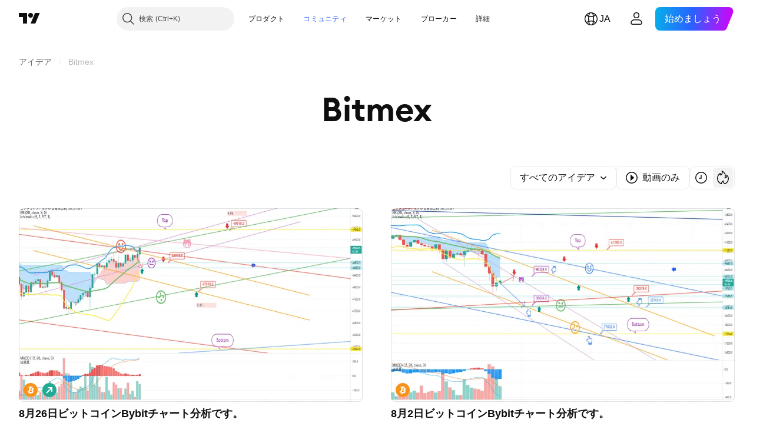

--- FILE ---
content_type: text/html; charset=utf-8
request_url: https://jp.tradingview.com/ideas/bitmex/
body_size: 92280
content:

<!DOCTYPE html>
<html lang="ja" dir="ltr" class="is-not-authenticated is-not-pro  theme-light"
 data-theme="light">
<head><meta charset="utf-8" />
<meta name="viewport" content="width=device-width, initial-scale=1.0, maximum-scale=1.0, minimum-scale=1.0, user-scalable=no">	<script nonce="B2bgWZFtkMu0yiiurQMJVw==">window.initData = {};</script><title>Bitmex — TradingViewで見るトレードアイデア</title>
<!-- { block promo_footer_css_bundle } -->
		<!-- { render_css_bundle('promo_footer') } -->
		<link crossorigin="anonymous" href="https://static.tradingview.com/static/bundles/46610.6ab8fddbbeec572ad16b.css" rel="stylesheet" type="text/css"/>
	<!-- { endblock promo_footer_css_bundle } -->

	<!-- { block personal_css_bundle } -->
		<!-- render_css_bundle('base') -->
		<link crossorigin="anonymous" href="https://static.tradingview.com/static/bundles/68555.bd4a617f902d8e4336d7.css" rel="stylesheet" type="text/css"/>
<link crossorigin="anonymous" href="https://static.tradingview.com/static/bundles/23454.1ee43ed7cda5d814dba7.css" rel="stylesheet" type="text/css"/>
<link crossorigin="anonymous" href="https://static.tradingview.com/static/bundles/6140.2243f526973e835a8777.css" rel="stylesheet" type="text/css"/>
<link crossorigin="anonymous" href="https://static.tradingview.com/static/bundles/80954.ffebbd5b14e162a70fac.css" rel="stylesheet" type="text/css"/>
<link crossorigin="anonymous" href="https://static.tradingview.com/static/bundles/91676.df517de208b59f042c3b.css" rel="stylesheet" type="text/css"/>
<link crossorigin="anonymous" href="https://static.tradingview.com/static/bundles/7738.146c7925be9f43c9c767.css" rel="stylesheet" type="text/css"/>
<link crossorigin="anonymous" href="https://static.tradingview.com/static/bundles/36511.0e277b504c24d73f6420.css" rel="stylesheet" type="text/css"/>
<link crossorigin="anonymous" href="https://static.tradingview.com/static/bundles/83436.a24aa84d5466dfc219e3.css" rel="stylesheet" type="text/css"/>
<link crossorigin="anonymous" href="https://static.tradingview.com/static/bundles/78006.bb4e309d13e8ea654e19.css" rel="stylesheet" type="text/css"/>
<link crossorigin="anonymous" href="https://static.tradingview.com/static/bundles/78819.c8a32e4a427c0c57131c.css" rel="stylesheet" type="text/css"/>
<link crossorigin="anonymous" href="https://static.tradingview.com/static/bundles/53524.e6caff1a47a6c8a0f783.css" rel="stylesheet" type="text/css"/>
<link crossorigin="anonymous" href="https://static.tradingview.com/static/bundles/71590.3dc3168a8005e8c156fe.css" rel="stylesheet" type="text/css"/>
<link crossorigin="anonymous" href="https://static.tradingview.com/static/bundles/19646.2a0b835c9459f5e8f334.css" rel="stylesheet" type="text/css"/>
<link crossorigin="anonymous" href="https://static.tradingview.com/static/bundles/54048.1b5e0eb056a8145e2004.css" rel="stylesheet" type="text/css"/>
<link crossorigin="anonymous" href="https://static.tradingview.com/static/bundles/80152.515b38c2fad56295e0d7.css" rel="stylesheet" type="text/css"/>
<link crossorigin="anonymous" href="https://static.tradingview.com/static/bundles/12568.053cede951b9d64dea44.css" rel="stylesheet" type="text/css"/>
<link crossorigin="anonymous" href="https://static.tradingview.com/static/bundles/61466.8c6373aa92664b86de9e.css" rel="stylesheet" type="text/css"/>
<link crossorigin="anonymous" href="https://static.tradingview.com/static/bundles/15646.a33c76f5549cc7102e61.css" rel="stylesheet" type="text/css"/>
<link crossorigin="anonymous" href="https://static.tradingview.com/static/bundles/82053.cdd20397318c8a54ee02.css" rel="stylesheet" type="text/css"/>
<link crossorigin="anonymous" href="https://static.tradingview.com/static/bundles/7037.b0c44555783cdd4786b8.css" rel="stylesheet" type="text/css"/>
<link crossorigin="anonymous" href="https://static.tradingview.com/static/bundles/61593.1f12e32e6d4c4b83fe10.css" rel="stylesheet" type="text/css"/>
<link crossorigin="anonymous" href="https://static.tradingview.com/static/bundles/48372.e29096bd778450adbd58.css" rel="stylesheet" type="text/css"/>
<link crossorigin="anonymous" href="https://static.tradingview.com/static/bundles/83393.288c07086ff109a1d327.css" rel="stylesheet" type="text/css"/>
<link crossorigin="anonymous" href="https://static.tradingview.com/static/bundles/14881.5f96f6b3c550d3f0da23.css" rel="stylesheet" type="text/css"/>
<link crossorigin="anonymous" href="https://static.tradingview.com/static/bundles/68497.2dae60a90526a493d165.css" rel="stylesheet" type="text/css"/>
<link crossorigin="anonymous" href="https://static.tradingview.com/static/bundles/53910.cec6b9b458e103483d37.css" rel="stylesheet" type="text/css"/>
<link crossorigin="anonymous" href="https://static.tradingview.com/static/bundles/43858.4c0489c8756499c78a5e.css" rel="stylesheet" type="text/css"/>
<link crossorigin="anonymous" href="https://static.tradingview.com/static/bundles/53785.53a8a16a13c65b9ef1b6.css" rel="stylesheet" type="text/css"/>
<link crossorigin="anonymous" href="https://static.tradingview.com/static/bundles/5845.66e97921f2de4965604d.css" rel="stylesheet" type="text/css"/>
<link crossorigin="anonymous" href="https://static.tradingview.com/static/bundles/51011.8b74b8d86218eec14871.css" rel="stylesheet" type="text/css"/>
<link crossorigin="anonymous" href="https://static.tradingview.com/static/bundles/28627.4a832facb7e57c5e13f3.css" rel="stylesheet" type="text/css"/>
<link crossorigin="anonymous" href="https://static.tradingview.com/static/bundles/2800.140a08c3b11237f684ec.css" rel="stylesheet" type="text/css"/>
<link crossorigin="anonymous" href="https://static.tradingview.com/static/bundles/97695.a607e1947cc1d6442aef.css" rel="stylesheet" type="text/css"/>
<link crossorigin="anonymous" href="https://static.tradingview.com/static/bundles/9331.b085e41549ac76222ff0.css" rel="stylesheet" type="text/css"/>
<link crossorigin="anonymous" href="https://static.tradingview.com/static/bundles/90580.7322b9d581c3bd767a8f.css" rel="stylesheet" type="text/css"/>
	<!-- { endblock personal_css_bundle } -->

	<!-- { block extra_styles } -->
	<link crossorigin="anonymous" href="https://static.tradingview.com/static/bundles/35954.a8e87c60a250a6212b03.css" rel="stylesheet" type="text/css"/>
<link crossorigin="anonymous" href="https://static.tradingview.com/static/bundles/85571.12891bfbb287744d3a89.css" rel="stylesheet" type="text/css"/>
<link crossorigin="anonymous" href="https://static.tradingview.com/static/bundles/89838.89b41c884d5213432809.css" rel="stylesheet" type="text/css"/>
<link crossorigin="anonymous" href="https://static.tradingview.com/static/bundles/56056.08865a24cd22e705a127.css" rel="stylesheet" type="text/css"/>
<link crossorigin="anonymous" href="https://static.tradingview.com/static/bundles/79726.a94905aa773ec52c64fa.css" rel="stylesheet" type="text/css"/>
<link crossorigin="anonymous" href="https://static.tradingview.com/static/bundles/45527.b5acda22a891bd0b8b78.css" rel="stylesheet" type="text/css"/>
<link crossorigin="anonymous" href="https://static.tradingview.com/static/bundles/16303.86c68c4067216e42a0f1.css" rel="stylesheet" type="text/css"/>
<link crossorigin="anonymous" href="https://static.tradingview.com/static/bundles/10787.b78aa0f889805782a114.css" rel="stylesheet" type="text/css"/>
<link crossorigin="anonymous" href="https://static.tradingview.com/static/bundles/34961.ce7b2959f31f83034b45.css" rel="stylesheet" type="text/css"/>
<link crossorigin="anonymous" href="https://static.tradingview.com/static/bundles/9432.a23f3ec5b836024b605b.css" rel="stylesheet" type="text/css"/>
<link crossorigin="anonymous" href="https://static.tradingview.com/static/bundles/69234.d49d6f461c53e70b38bc.css" rel="stylesheet" type="text/css"/>
<link crossorigin="anonymous" href="https://static.tradingview.com/static/bundles/69559.b37eaf239cea1a4a4b98.css" rel="stylesheet" type="text/css"/>
<link crossorigin="anonymous" href="https://static.tradingview.com/static/bundles/35608.f2e1edd6097be38e73da.css" rel="stylesheet" type="text/css"/>
<link crossorigin="anonymous" href="https://static.tradingview.com/static/bundles/1787.83eca2c4704f4649b7a3.css" rel="stylesheet" type="text/css"/>
<link crossorigin="anonymous" href="https://static.tradingview.com/static/bundles/16802.c75dd2e4bc4003a8d3c6.css" rel="stylesheet" type="text/css"/>
<link crossorigin="anonymous" href="https://static.tradingview.com/static/bundles/69513.2fb5f6f3eb739c16078d.css" rel="stylesheet" type="text/css"/>
<link crossorigin="anonymous" href="https://static.tradingview.com/static/bundles/2206.0b382ed55589e98e3418.css" rel="stylesheet" type="text/css"/>
<link crossorigin="anonymous" href="https://static.tradingview.com/static/bundles/66205.0655ac40c6882bf9e438.css" rel="stylesheet" type="text/css"/>
<link crossorigin="anonymous" href="https://static.tradingview.com/static/bundles/39406.3ab347d4bc9cadf8d238.css" rel="stylesheet" type="text/css"/>
<link crossorigin="anonymous" href="https://static.tradingview.com/static/bundles/96877.2ad4e54f72ca1dbe5a12.css" rel="stylesheet" type="text/css"/>
<link crossorigin="anonymous" href="https://static.tradingview.com/static/bundles/55496.e2d0f6189d763981c46b.css" rel="stylesheet" type="text/css"/>
<link crossorigin="anonymous" href="https://static.tradingview.com/static/bundles/5280.24a50d99637b4e3bf9e7.css" rel="stylesheet" type="text/css"/>
<link crossorigin="anonymous" href="https://static.tradingview.com/static/bundles/34477.fa043cf9d22075746ca7.css" rel="stylesheet" type="text/css"/>
<link crossorigin="anonymous" href="https://static.tradingview.com/static/bundles/48133.249d27fbf7cfdf5dfd83.css" rel="stylesheet" type="text/css"/>
<link crossorigin="anonymous" href="https://static.tradingview.com/static/bundles/72798.f1db42b7b1545ca43c36.css" rel="stylesheet" type="text/css"/>
<link crossorigin="anonymous" href="https://static.tradingview.com/static/bundles/71130.5845fa80448b407d32ec.css" rel="stylesheet" type="text/css"/>
<link crossorigin="anonymous" href="https://static.tradingview.com/static/bundles/69789.82e6d18dc48a569d26eb.css" rel="stylesheet" type="text/css"/>
<link crossorigin="anonymous" href="https://static.tradingview.com/static/bundles/92190.7992e8c447118cda6e67.css" rel="stylesheet" type="text/css"/>
<link crossorigin="anonymous" href="https://static.tradingview.com/static/bundles/80135.5d64ece78149214e8812.css" rel="stylesheet" type="text/css"/>
<link crossorigin="anonymous" href="https://static.tradingview.com/static/bundles/68673.507ceb094fe735b3e439.css" rel="stylesheet" type="text/css"/>
<link crossorigin="anonymous" href="https://static.tradingview.com/static/bundles/41386.24dc3e7280c9494642a6.css" rel="stylesheet" type="text/css"/>
<link crossorigin="anonymous" href="https://static.tradingview.com/static/bundles/40157.aa36a3e7cbd35864ab1c.css" rel="stylesheet" type="text/css"/>
<link crossorigin="anonymous" href="https://static.tradingview.com/static/bundles/73320.9e07627cdc60a2c13dc3.css" rel="stylesheet" type="text/css"/>
<link crossorigin="anonymous" href="https://static.tradingview.com/static/bundles/17975.664cb7df376aef027378.css" rel="stylesheet" type="text/css"/>
<link crossorigin="anonymous" href="https://static.tradingview.com/static/bundles/61232.8ac06c6d6672271c5f68.css" rel="stylesheet" type="text/css"/>
<link crossorigin="anonymous" href="https://static.tradingview.com/static/bundles/98635.199034cf25af72be11eb.css" rel="stylesheet" type="text/css"/>
<link crossorigin="anonymous" href="https://static.tradingview.com/static/bundles/71842.e409f558fe163ea9a3de.css" rel="stylesheet" type="text/css"/>
<link crossorigin="anonymous" href="https://static.tradingview.com/static/bundles/94291.db4c9d5652778b489aaa.css" rel="stylesheet" type="text/css"/>
<link crossorigin="anonymous" href="https://static.tradingview.com/static/bundles/94305.3a98d63a62949fc7e626.css" rel="stylesheet" type="text/css"/>
<link crossorigin="anonymous" href="https://static.tradingview.com/static/bundles/71466.78f7c9a7761d9f4a6f41.css" rel="stylesheet" type="text/css"/>
<link crossorigin="anonymous" href="https://static.tradingview.com/static/bundles/28023.e2ac42d074266d6f4cc4.css" rel="stylesheet" type="text/css"/>
<link crossorigin="anonymous" href="https://static.tradingview.com/static/bundles/77472.5bb9da7bd883e9b7ffe0.css" rel="stylesheet" type="text/css"/>
<link crossorigin="anonymous" href="https://static.tradingview.com/static/bundles/56548.c32eeb1152afcd97b12e.css" rel="stylesheet" type="text/css"/>
<link crossorigin="anonymous" href="https://static.tradingview.com/static/bundles/83117.fdc9454547343089f3c6.css" rel="stylesheet" type="text/css"/>
<link crossorigin="anonymous" href="https://static.tradingview.com/static/bundles/62423.ab5c2b3cb921527e4170.css" rel="stylesheet" type="text/css"/>
<link crossorigin="anonymous" href="https://static.tradingview.com/static/bundles/17466.6154c4943032cbc1f19b.css" rel="stylesheet" type="text/css"/>
<link crossorigin="anonymous" href="https://static.tradingview.com/static/bundles/25263.5e477cda491ae5d836eb.css" rel="stylesheet" type="text/css"/>
<link crossorigin="anonymous" href="https://static.tradingview.com/static/bundles/74208.57160ac113283e720311.css" rel="stylesheet" type="text/css"/>
<link crossorigin="anonymous" href="https://static.tradingview.com/static/bundles/31008.ffddeb442dc6f8a08434.css" rel="stylesheet" type="text/css"/>
<link crossorigin="anonymous" href="https://static.tradingview.com/static/bundles/70133.6e4b238c48ae896d5904.css" rel="stylesheet" type="text/css"/>
<link crossorigin="anonymous" href="https://static.tradingview.com/static/bundles/44715.0702cc8b2c15b3b0fc80.css" rel="stylesheet" type="text/css"/>
<link crossorigin="anonymous" href="https://static.tradingview.com/static/bundles/89077.720acb408c0264375d61.css" rel="stylesheet" type="text/css"/>
<link crossorigin="anonymous" href="https://static.tradingview.com/static/bundles/49728.950ebe684b0ab9261cbc.css" rel="stylesheet" type="text/css"/>
<link crossorigin="anonymous" href="https://static.tradingview.com/static/bundles/94024.3aa9b207910d1acfd2b4.css" rel="stylesheet" type="text/css"/>
<link crossorigin="anonymous" href="https://static.tradingview.com/static/bundles/7221.ca1f0de98bdf5fd6c1ad.css" rel="stylesheet" type="text/css"/>
<link crossorigin="anonymous" href="https://static.tradingview.com/static/bundles/54762.84938a3269245d00da8f.css" rel="stylesheet" type="text/css"/>
<link crossorigin="anonymous" href="https://static.tradingview.com/static/bundles/38785.f33d0a41c6ddff5c5ca9.css" rel="stylesheet" type="text/css"/>
<link crossorigin="anonymous" href="https://static.tradingview.com/static/bundles/65178.0265651bc410c9bf3db2.css" rel="stylesheet" type="text/css"/>
<link crossorigin="anonymous" href="https://static.tradingview.com/static/bundles/43032.5164f0e1ae149780aefc.css" rel="stylesheet" type="text/css"/>
<link crossorigin="anonymous" href="https://static.tradingview.com/static/bundles/88987.1767a4c978148121b00e.css" rel="stylesheet" type="text/css"/>
<link crossorigin="anonymous" href="https://static.tradingview.com/static/bundles/74745.17c76ff88c2c6834c07c.css" rel="stylesheet" type="text/css"/>
<link crossorigin="anonymous" href="https://static.tradingview.com/static/bundles/36455.861a1cf4b164f97a2da9.css" rel="stylesheet" type="text/css"/>
<link crossorigin="anonymous" href="https://static.tradingview.com/static/bundles/30481.e8894849630ac4078d36.css" rel="stylesheet" type="text/css"/>
	<!-- { endblock extra_styles } --><script nonce="B2bgWZFtkMu0yiiurQMJVw==">
	window.locale = 'ja';
	window.language = 'ja';
</script>
	<!-- { block promo_footer_js_bundle } -->
		<!-- { render_js_bundle('promo_footer') } -->
		<link crossorigin="anonymous" href="https://static.tradingview.com/static/bundles/ja.63639.1a35310cde8b9a02603e.js" rel="preload" as="script"/>
<link crossorigin="anonymous" href="https://static.tradingview.com/static/bundles/25096.13ec11dcdfb960643903.js" rel="preload" as="script"/>
<link crossorigin="anonymous" href="https://static.tradingview.com/static/bundles/promo_footer.850d2dcb322553e421ac.js" rel="preload" as="script"/><script crossorigin="anonymous" src="https://static.tradingview.com/static/bundles/ja.63639.1a35310cde8b9a02603e.js" defer></script>
<script crossorigin="anonymous" src="https://static.tradingview.com/static/bundles/25096.13ec11dcdfb960643903.js" defer></script>
<script crossorigin="anonymous" src="https://static.tradingview.com/static/bundles/promo_footer.850d2dcb322553e421ac.js" defer></script>
	<!-- { endblock promo_footer_js_bundle } -->

	<!-- { block personal_js_bundle } -->
		<!-- render_js_bundle('base') -->
		<link crossorigin="anonymous" href="https://static.tradingview.com/static/bundles/runtime.a231fae2fcb8a7d817d3.js" rel="preload" as="script"/>
<link crossorigin="anonymous" href="https://static.tradingview.com/static/bundles/ja.11389.7300333af8487f9d2758.js" rel="preload" as="script"/>
<link crossorigin="anonymous" href="https://static.tradingview.com/static/bundles/32227.d826c45d2d27f2ff4314.js" rel="preload" as="script"/>
<link crossorigin="anonymous" href="https://static.tradingview.com/static/bundles/77507.452a723bd129c591daba.js" rel="preload" as="script"/>
<link crossorigin="anonymous" href="https://static.tradingview.com/static/bundles/22665.478e72b4af5ae0c375ec.js" rel="preload" as="script"/>
<link crossorigin="anonymous" href="https://static.tradingview.com/static/bundles/12886.7be7542f140baf734d79.js" rel="preload" as="script"/>
<link crossorigin="anonymous" href="https://static.tradingview.com/static/bundles/22023.035d84389dc598280aca.js" rel="preload" as="script"/>
<link crossorigin="anonymous" href="https://static.tradingview.com/static/bundles/2373.7f1c5f402e07b6f9d0b4.js" rel="preload" as="script"/>
<link crossorigin="anonymous" href="https://static.tradingview.com/static/bundles/44981.930a6a49bc49c48397f2.js" rel="preload" as="script"/>
<link crossorigin="anonymous" href="https://static.tradingview.com/static/bundles/1620.4384dcaf86062417f23d.js" rel="preload" as="script"/>
<link crossorigin="anonymous" href="https://static.tradingview.com/static/bundles/68134.85030b25559767aff16d.js" rel="preload" as="script"/>
<link crossorigin="anonymous" href="https://static.tradingview.com/static/bundles/93243.3f0e3c891f56c1abbeea.js" rel="preload" as="script"/>
<link crossorigin="anonymous" href="https://static.tradingview.com/static/bundles/13071.d4d08171e7f32fec49d0.js" rel="preload" as="script"/>
<link crossorigin="anonymous" href="https://static.tradingview.com/static/bundles/32378.b87f7c1aed020f9c3427.js" rel="preload" as="script"/>
<link crossorigin="anonymous" href="https://static.tradingview.com/static/bundles/29138.056607693136889ad870.js" rel="preload" as="script"/>
<link crossorigin="anonymous" href="https://static.tradingview.com/static/bundles/23298.53b3652ec3b5d4808e8b.js" rel="preload" as="script"/>
<link crossorigin="anonymous" href="https://static.tradingview.com/static/bundles/91834.a892b8306db76a4144ae.js" rel="preload" as="script"/>
<link crossorigin="anonymous" href="https://static.tradingview.com/static/bundles/81015.00b144f9bdbcf9be44cf.js" rel="preload" as="script"/>
<link crossorigin="anonymous" href="https://static.tradingview.com/static/bundles/70241.962f621dc47a17732074.js" rel="preload" as="script"/>
<link crossorigin="anonymous" href="https://static.tradingview.com/static/bundles/base.6686fb93d8801726e791.js" rel="preload" as="script"/><script crossorigin="anonymous" src="https://static.tradingview.com/static/bundles/runtime.a231fae2fcb8a7d817d3.js" defer></script>
<script crossorigin="anonymous" src="https://static.tradingview.com/static/bundles/ja.11389.7300333af8487f9d2758.js" defer></script>
<script crossorigin="anonymous" src="https://static.tradingview.com/static/bundles/32227.d826c45d2d27f2ff4314.js" defer></script>
<script crossorigin="anonymous" src="https://static.tradingview.com/static/bundles/77507.452a723bd129c591daba.js" defer></script>
<script crossorigin="anonymous" src="https://static.tradingview.com/static/bundles/22665.478e72b4af5ae0c375ec.js" defer></script>
<script crossorigin="anonymous" src="https://static.tradingview.com/static/bundles/12886.7be7542f140baf734d79.js" defer></script>
<script crossorigin="anonymous" src="https://static.tradingview.com/static/bundles/22023.035d84389dc598280aca.js" defer></script>
<script crossorigin="anonymous" src="https://static.tradingview.com/static/bundles/2373.7f1c5f402e07b6f9d0b4.js" defer></script>
<script crossorigin="anonymous" src="https://static.tradingview.com/static/bundles/44981.930a6a49bc49c48397f2.js" defer></script>
<script crossorigin="anonymous" src="https://static.tradingview.com/static/bundles/1620.4384dcaf86062417f23d.js" defer></script>
<script crossorigin="anonymous" src="https://static.tradingview.com/static/bundles/68134.85030b25559767aff16d.js" defer></script>
<script crossorigin="anonymous" src="https://static.tradingview.com/static/bundles/93243.3f0e3c891f56c1abbeea.js" defer></script>
<script crossorigin="anonymous" src="https://static.tradingview.com/static/bundles/13071.d4d08171e7f32fec49d0.js" defer></script>
<script crossorigin="anonymous" src="https://static.tradingview.com/static/bundles/32378.b87f7c1aed020f9c3427.js" defer></script>
<script crossorigin="anonymous" src="https://static.tradingview.com/static/bundles/29138.056607693136889ad870.js" defer></script>
<script crossorigin="anonymous" src="https://static.tradingview.com/static/bundles/23298.53b3652ec3b5d4808e8b.js" defer></script>
<script crossorigin="anonymous" src="https://static.tradingview.com/static/bundles/91834.a892b8306db76a4144ae.js" defer></script>
<script crossorigin="anonymous" src="https://static.tradingview.com/static/bundles/81015.00b144f9bdbcf9be44cf.js" defer></script>
<script crossorigin="anonymous" src="https://static.tradingview.com/static/bundles/70241.962f621dc47a17732074.js" defer></script>
<script crossorigin="anonymous" src="https://static.tradingview.com/static/bundles/base.6686fb93d8801726e791.js" defer></script>
	<!-- { endblock personal_js_bundle } -->

	<!-- { block additional_js_bundle } -->
	<!-- { endblock additional_js_bundle } -->	<script nonce="B2bgWZFtkMu0yiiurQMJVw==">
		window.initData = window.initData || {};
		window.initData.theme = "light";
			(()=>{"use strict";const t=/(?:^|;)\s*theme=(dark|light)(?:;|$)|$/.exec(document.cookie)[1];t&&(document.documentElement.classList.toggle("theme-dark","dark"===t),document.documentElement.classList.toggle("theme-light","light"===t),document.documentElement.dataset.theme=t,window.initData=window.initData||{},window.initData.theme=t)})();
	</script>
	<script nonce="B2bgWZFtkMu0yiiurQMJVw==">
		(()=>{"use strict";"undefined"!=typeof window&&"undefined"!=typeof navigator&&/mac/i.test(navigator.platform)&&document.documentElement.classList.add("mac_os_system")})();
	</script>

	<script nonce="B2bgWZFtkMu0yiiurQMJVw==">var environment = "battle";
		window.WS_HOST_PING_REQUIRED = true;
		window.BUILD_TIME = "2026-01-14T12:56:51";
		window.WEBSOCKET_HOST = "data.tradingview.com";
		window.WEBSOCKET_PRO_HOST = "prodata.tradingview.com";
		window.WEBSOCKET_HOST_FOR_DEEP_BACKTESTING = "history-data.tradingview.com";
		window.WIDGET_HOST = "https://www.tradingview-widget.com";
		window.TradingView = window.TradingView || {};
	</script>

	<link rel="conversions-config" href="https://s3.tradingview.com/conversions_ja.json">
	<link rel="metrics-config" href="https://scanner-backend.tradingview.com/enum/ordered?id=metrics_full_name,metrics&lang=ja&label-product=ytm-metrics-plan.json" crossorigin>

	<script nonce="B2bgWZFtkMu0yiiurQMJVw==">
		(()=>{"use strict";function e(e,t=!1){const{searchParams:n}=new URL(String(location));let s="true"===n.get("mobileapp_new"),o="true"===n.get("mobileapp");if(!t){const e=function(e){const t=e+"=",n=document.cookie.split(";");for(let e=0;e<n.length;e++){let s=n[e];for(;" "===s.charAt(0);)s=s.substring(1,s.length);if(0===s.indexOf(t))return s.substring(t.length,s.length)}return null}("tv_app")||"";s||=["android","android_nps"].includes(e),o||="ios"===e}return!("new"!==e&&"any"!==e||!s)||!("new"===e||!o)}const t=()=>{},n="~m~";class s{constructor(e,t={}){this.sessionid=null,this.connected=!1,this._timeout=null,this._base=e,this._options={timeout:t.timeout||2e4,connectionType:t.connectionType}}connect(){this._socket=new WebSocket(this._prepareUrl()),this._socket.onmessage=e=>{if("string"!=typeof e.data)throw new TypeError(`The WebSocket message should be a string. Recieved ${Object.prototype.toString.call(e.data)}`);this._onData(e.data)},this._socket.onclose=this._onClose.bind(this),this._socket.onerror=this._onError.bind(this)}send(e){this._socket&&this._socket.send(this._encode(e))}disconnect(){this._clearIdleTimeout(),this._socket&&(this._socket.onmessage=t,this._socket.onclose=t,this._socket.onerror=t,this._socket.close())}_clearIdleTimeout(){null!==this._timeout&&(clearTimeout(this._timeout),this._timeout=null)}_encode(e){let t,o="";const i=Array.isArray(e)?e:[e],c=i.length;for(let e=0;e<c;e++)t=null===i[e]||void 0===i[e]?"":s._stringify(i[e]),o+=n+t.length+n+t;return o}_decode(e){const t=[];let s,o;do{if(e.substring(0,3)!==n)return t;s="",o="";const i=(e=e.substring(3)).length;for(let t=0;t<i;t++){if(o=Number(e.substring(t,t+1)),Number(e.substring(t,t+1))!==o){e=e.substring(s.length+3),s=Number(s);break}s+=o}t.push(e.substring(0,s)),e=e.substring(s)}while(""!==e);return t}_onData(e){this._setTimeout();const t=this._decode(e),n=t.length;for(let e=0;e<n;e++)this._onMessage(t[e])}_setTimeout(){this._clearIdleTimeout(),this._timeout=setTimeout(this._onTimeout.bind(this),this._options.timeout)}_onTimeout(){this.disconnect(),this._onDisconnect({code:4e3,reason:"socket.io timeout",wasClean:!1})}_onMessage(e){this.sessionid?this._checkIfHeartbeat(e)?this._onHeartbeat(e.slice(3)):this._checkIfJson(e)?this._base.onMessage(JSON.parse(e.slice(3))):this._base.onMessage(e):(this.sessionid=e,this._onConnect())}_checkIfHeartbeat(e){return this._checkMessageType(e,"h")}_checkIfJson(e){return this._checkMessageType(e,"j")}_checkMessageType(e,t){return e.substring(0,3)==="~"+t+"~"}_onHeartbeat(e){this.send("~h~"+e)}_onConnect(){this.connected=!0,this._base.onConnect()}_onDisconnect(e){this._clear(),this._base.onDisconnect(e),this.sessionid=null}_clear(){this.connected=!1}_prepareUrl(){const t=i(this._base.host);if(t.pathname+="socket.io/websocket",t.protocol="wss:",t.searchParams.append("from",window.location.pathname.slice(1,50)),t.searchParams.append("date",window.BUILD_TIME||""),e("any")&&t.searchParams.append("client","mobile"),this._options.connectionType&&t.searchParams.append("type",this._options.connectionType),
window.WEBSOCKET_PARAMS_ANALYTICS){const{ws_page_uri:e,ws_ancestor_origin:n}=window.WEBSOCKET_PARAMS_ANALYTICS;e&&t.searchParams.append("page-uri",e),n&&t.searchParams.append("ancestor-origin",n)}return t.href}_onClose(e){this._clearIdleTimeout(),this._onDisconnect(e)}_onError(e){this._clearIdleTimeout(),this._clear(),this._base.emit("error",[e]),this.sessionid=null}static _stringify(e){return"[object Object]"===Object.prototype.toString.call(e)?"~j~"+JSON.stringify(e):String(e)}}class o{constructor(e,t){this.host=e,this._connecting=!1,this._events={},this.transport=this._getTransport(t)}isConnected(){return!!this.transport&&this.transport.connected}isConnecting(){return this._connecting}connect(){this.isConnected()||(this._connecting&&this.disconnect(),this._connecting=!0,this.transport.connect())}send(e){this.transport&&this.transport.connected&&this.transport.send(e)}disconnect(){this.transport&&this.transport.disconnect()}on(e,t){e in this._events||(this._events[e]=[]),this._events[e].push(t)}offAll(){this._events={}}onMessage(e){this.emit("message",[e])}emit(e,t=[]){if(e in this._events){const n=this._events[e].concat(),s=n.length;for(let e=0;e<s;e++)n[e].apply(this,t)}}onConnect(){this.clear(),this.emit("connect")}onDisconnect(e){this.emit("disconnect",[e])}clear(){this._connecting=!1}_getTransport(e){return new s(this,e)}}function i(e){const t=-1!==e.indexOf("/")?new URL(e):new URL("wss://"+e);if("wss:"!==t.protocol&&"https:"!==t.protocol)throw new Error("Invalid websocket base "+e);return t.pathname.endsWith("/")||(t.pathname+="/"),t.search="",t.username="",t.password="",t}const c="undefined"!=typeof window&&Number(window.TELEMETRY_WS_ERROR_LOGS_THRESHOLD)||0;class r{constructor(e,t={}){this._queueStack=[],this._logsQueue=[],this._telemetryObjectsQueue=[],this._reconnectCount=0,this._redirectCount=0,this._errorsCount=0,this._errorsInfoSent=!1,this._connectionStart=null,this._connectionEstablished=null,this._reconnectTimeout=null,this._onlineCancellationToken=null,this._isConnectionForbidden=!1,this._initialHost=t.initialHost||null,this._suggestedHost=e,this._proHost=t.proHost,this._reconnectHost=t.reconnectHost,this._noReconnectAfterTimeout=!0===t.noReconnectAfterTimeout,this._dataRequestTimeout=t.dataRequestTimeout,this._connectionType=t.connectionType,this._doConnect(),t.pingRequired&&-1===window.location.search.indexOf("noping")&&this._startPing()}connect(){this._tryConnect()}resetCounters(){this._reconnectCount=0,this._redirectCount=0}setLogger(e,t){this._logger=e,this._getLogHistory=t,this._flushLogs()}setTelemetry(e){this._telemetry=e,this._telemetry.reportSent.subscribe(this,this._onTelemetrySent),this._flushTelemetry()}onReconnect(e){this._onReconnect=e}isConnected(){return!!this._socket&&this._socket.isConnected()}isConnecting(){return!!this._socket&&this._socket.isConnecting()}on(e,t){return!!this._socket&&("connect"===e&&this._socket.isConnected()?t():"disconnect"===e?this._disconnectCallbacks.push(t):this._socket.on(e,t),!0)}getSessionId(){
return this._socket&&this._socket.transport?this._socket.transport.sessionid:null}send(e){return this.isConnected()?(this._socket.send(e),!0):(this._queueMessage(e),!1)}getConnectionEstablished(){return this._connectionEstablished}getHost(){const e=this._tryGetProHost();return null!==e?e:this._reconnectHost&&this._reconnectCount>3?this._reconnectHost:this._suggestedHost}getReconnectCount(){return this._reconnectCount}getRedirectCount(){return this._redirectCount}getConnectionStart(){return this._connectionStart}disconnect(){this._clearReconnectTimeout(),(this.isConnected()||this.isConnecting())&&(this._propagateDisconnect(),this._disconnectCallbacks=[],this._closeSocket())}forbidConnection(){this._isConnectionForbidden=!0,this.disconnect()}allowConnection(){this._isConnectionForbidden=!1,this.connect()}isMaxRedirects(){return this._redirectCount>=20}isMaxReconnects(){return this._reconnectCount>=20}getPingInfo(){return this._pingInfo||null}_tryGetProHost(){return window.TradingView&&window.TradingView.onChartPage&&"battle"===window.environment&&!this._redirectCount&&-1===window.location.href.indexOf("ws_host")?this._initialHost?this._initialHost:void 0!==window.user&&window.user.pro_plan?this._proHost||this._suggestedHost:null:null}_queueMessage(e){0===this._queueStack.length&&this._logMessage(0,"Socket is not connected. Queued a message"),this._queueStack.push(e)}_processMessageQueue(){0!==this._queueStack.length&&(this._logMessage(0,"Processing queued messages"),this._queueStack.forEach(this.send.bind(this)),this._logMessage(0,"Processed "+this._queueStack.length+" messages"),this._queueStack=[])}_onDisconnect(e){this._noReconnectAfterTimeout||null!==this._reconnectTimeout||(this._reconnectTimeout=setTimeout(this._tryReconnect.bind(this),5e3)),this._clearOnlineCancellationToken();let t="disconnect session:"+this.getSessionId();e&&(t+=", code:"+e.code+", reason:"+e.reason,1005===e.code&&this._sendTelemetry("websocket_code_1005")),this._logMessage(0,t),this._propagateDisconnect(e),this._closeSocket(),this._queueStack=[]}_closeSocket(){null!==this._socket&&(this._socket.offAll(),this._socket.disconnect(),this._socket=null)}_logMessage(e,t){const n={method:e,message:t};this._logger?this._flushLogMessage(n):(n.message=`[${(new Date).toISOString()}] ${n.message}`,this._logsQueue.push(n))}_flushLogMessage(e){switch(e.method){case 2:this._logger.logDebug(e.message);break;case 3:this._logger.logError(e.message);break;case 0:this._logger.logInfo(e.message);break;case 1:this._logger.logNormal(e.message)}}_flushLogs(){this._flushLogMessage({method:1,message:"messages from queue. Start."}),this._logsQueue.forEach((e=>{this._flushLogMessage(e)})),this._flushLogMessage({method:1,message:"messages from queue. End."}),this._logsQueue=[]}_sendTelemetry(e,t){const n={event:e,params:t};this._telemetry?this._flushTelemetryObject(n):this._telemetryObjectsQueue.push(n)}_flushTelemetryObject(e){this._telemetry.sendChartReport(e.event,e.params,!1)}_flushTelemetry(){this._telemetryObjectsQueue.forEach((e=>{this._flushTelemetryObject(e)})),
this._telemetryObjectsQueue=[]}_doConnect(){this._socket&&(this._socket.isConnected()||this._socket.isConnecting())||(this._clearOnlineCancellationToken(),this._host=this.getHost(),this._socket=new o(this._host,{timeout:this._dataRequestTimeout,connectionType:this._connectionType}),this._logMessage(0,"Connecting to "+this._host),this._bindEvents(),this._disconnectCallbacks=[],this._connectionStart=performance.now(),this._connectionEstablished=null,this._socket.connect(),performance.mark("SWSC",{detail:"Start WebSocket connection"}),this._socket.on("connect",(()=>{performance.mark("EWSC",{detail:"End WebSocket connection"}),performance.measure("WebSocket connection delay","SWSC","EWSC")})))}_propagateDisconnect(e){const t=this._disconnectCallbacks.length;for(let n=0;n<t;n++)this._disconnectCallbacks[n](e||{})}_bindEvents(){this._socket&&(this._socket.on("connect",(()=>{const e=this.getSessionId();if("string"==typeof e){const t=JSON.parse(e);if(t.redirect)return this._redirectCount+=1,this._suggestedHost=t.redirect,this.isMaxRedirects()&&this._sendTelemetry("redirect_bailout"),void this._redirect()}this._connectionEstablished=performance.now(),this._processMessageQueue(),this._logMessage(0,"connect session:"+e)})),this._socket.on("disconnect",this._onDisconnect.bind(this)),this._socket.on("close",this._onDisconnect.bind(this)),this._socket.on("error",(e=>{this._logMessage(0,new Date+" session:"+this.getSessionId()+" websocket error:"+JSON.stringify(e)),this._sendTelemetry("websocket_error"),this._errorsCount++,!this._errorsInfoSent&&this._errorsCount>=c&&(void 0!==this._lastConnectCallStack&&(this._sendTelemetry("websocket_error_connect_stack",{text:this._lastConnectCallStack}),delete this._lastConnectCallStack),void 0!==this._getLogHistory&&this._sendTelemetry("websocket_error_log",{text:this._getLogHistory(50).join("\n")}),this._errorsInfoSent=!0)})))}_redirect(){this.disconnect(),this._reconnectWhenOnline()}_tryReconnect(){this._tryConnect()&&(this._reconnectCount+=1)}_tryConnect(){return!this._isConnectionForbidden&&(this._clearReconnectTimeout(),this._lastConnectCallStack=new Error(`WebSocket connect stack. Is connected: ${this.isConnected()}.`).stack||"",!this.isConnected()&&(this.disconnect(),this._reconnectWhenOnline(),!0))}_clearOnlineCancellationToken(){this._onlineCancellationToken&&(this._onlineCancellationToken(),this._onlineCancellationToken=null)}_clearReconnectTimeout(){null!==this._reconnectTimeout&&(clearTimeout(this._reconnectTimeout),this._reconnectTimeout=null)}_reconnectWhenOnline(){if(navigator.onLine)return this._logMessage(0,"Network status: online - trying to connect"),this._doConnect(),void(this._onReconnect&&this._onReconnect());this._logMessage(0,"Network status: offline - wait until online"),this._onlineCancellationToken=function(e){let t=e;const n=()=>{window.removeEventListener("online",n),t&&t()};return window.addEventListener("online",n),()=>{t=null}}((()=>{this._logMessage(0,"Network status changed to online - trying to connect"),this._doConnect(),
this._onReconnect&&this._onReconnect()}))}_onTelemetrySent(e){"websocket_error"in e&&(this._errorsCount=0,this._errorsInfoSent=!1)}_startPing(){if(this._pingIntervalId)return;const e=i(this.getHost());e.pathname+="ping",e.protocol="https:";let t=0,n=0;const s=e=>{this._pingInfo=this._pingInfo||{max:0,min:1/0,avg:0};const s=(new Date).getTime()-e;s>this._pingInfo.max&&(this._pingInfo.max=s),s<this._pingInfo.min&&(this._pingInfo.min=s),t+=s,n++,this._pingInfo.avg=t/n,n>=10&&this._pingIntervalId&&(clearInterval(this._pingIntervalId),delete this._pingIntervalId)};this._pingIntervalId=setInterval((()=>{const t=(new Date).getTime(),n=new XMLHttpRequest;n.open("GET",e,!0),n.send(),n.onreadystatechange=()=>{n.readyState===XMLHttpRequest.DONE&&200===n.status&&s(t)}}),1e4)}}window.WSBackendConnection=new r(window.WEBSOCKET_HOST,{pingRequired:window.WS_HOST_PING_REQUIRED,proHost:window.WEBSOCKET_PRO_HOST,reconnectHost:window.WEBSOCKET_HOST_FOR_RECONNECT,initialHost:window.WEBSOCKET_INITIAL_HOST,connectionType:window.WEBSOCKET_CONNECTION_TYPE}),window.WSBackendConnectionCtor=r})();
	</script>


	<script nonce="B2bgWZFtkMu0yiiurQMJVw==">var is_authenticated = false;
		var user = {"username":"Guest","following":"0","followers":"0","ignore_list":[],"available_offers":{}};
		window.initData.priceAlertsFacadeClientUrl = "https://pricealerts.tradingview.com";
		window.initData.currentLocaleInfo = {"language":"ja","language_name":"日本語","flag":"jp","geoip_code":"jp","iso":"ja","iso_639_3":"jpn","global_name":"Japanese"};
		window.initData.offerButtonInfo = {"class_name":"tv-header__offer-button-container--trial-join","title":"始めましょう","href":"/pricing/?source=header_go_pro_button&feature=start_free_trial","subtitle":null,"expiration":null,"color":"gradient","stretch":false};
		window.initData.settings = {'S3_LOGO_SERVICE_BASE_URL': 'https://s3-symbol-logo.tradingview.com/', 'S3_NEWS_IMAGE_SERVICE_BASE_URL': 'https://s3.tradingview.com/news/', 'WEBPACK_STATIC_PATH': 'https://static.tradingview.com/static/bundles/', 'TRADING_URL': 'https://papertrading.tradingview.com', 'CRUD_STORAGE_URL': 'https://crud-storage.tradingview.com'};
		window.countryCode = "US";


			window.__initialEnabledFeaturesets =
				(window.__initialEnabledFeaturesets || []).concat(
					['tv_production'].concat(
						window.ClientCustomConfiguration && window.ClientCustomConfiguration.getEnabledFeatureSet
							? JSON.parse(window.ClientCustomConfiguration.getEnabledFeatureSet())
							: []
					)
				);

			if (window.ClientCustomConfiguration && window.ClientCustomConfiguration.getDisabledFeatureSet) {
				window.__initialDisabledFeaturesets = JSON.parse(window.ClientCustomConfiguration.getDisabledFeatureSet());
			}



			var lastGlobalNotificationIds = [1015013,1014994,1014977,1014955,1014938,1014918,1014902,1014870,1014853,1014824,1014807];

		var shopConf = {
			offers: [],
		};

		var featureToggleState = {"black_friday_popup":1.0,"black_friday_mainpage":1.0,"black_friday_extend_limitation":1.0,"chart_autosave_5min":1.0,"chart_autosave_30min":1.0,"chart_save_metainfo_separately":1.0,"performance_test_mode":1.0,"ticks_replay":1.0,"footprint_statistic_table":1.0,"chart_storage_hibernation_delay_60min":1.0,"log_replay_to_persistent_logger":1.0,"enable_select_date_replay_mobile":1.0,"support_persistent_logs":1.0,"new_error_card_icons":1.0,"seasonals_table":1.0,"ytm_on_chart":1.0,"enable_step_by_step_hints_for_drawings":1.0,"enable_new_indicators_templates_view":1.0,"allow_brackets_profit_loss":1.0,"enable_traded_context_linking":1.0,"order_context_validation_in_instant_mode":1.0,"internal_fullscreen_api":1.0,"alerts-presets":1.0,"alerts-start-christmas":1.0,"alerts-watchlist-allow-in-multicondions":1.0,"alerts-pro-symbol-filtering":1.0,"alerts-disable-fires-read-from-toast":1.0,"alerts-editor-fire-rate-setting":1.0,"enable_symbol_change_restriction_on_widgets":1.0,"enable_asx_symbol_restriction":1.0,"symphony_allow_non_partitioned_cookie_on_old_symphony":1.0,"symphony_notification_badges":1.0,"symphony_use_adk_for_upgrade_request":1.0,"telegram_mini_app_reduce_snapshot_quality":1.0,"news_enable_filtering_by_user":1.0,"timeout_django_db":0.15,"timeout_django_usersettings_db":0.15,"timeout_django_charts_db":0.25,"timeout_django_symbols_lists_db":0.25,"timeout_django_minds_db":0.05,"timeout_django_logging_db":0.25,"disable_services_monitor_metrics":1.0,"enable_signin_recaptcha":1.0,"enable_idea_spamdetectorml":1.0,"enable_idea_spamdetectorml_comments":1.0,"enable_spamdetectorml_chat":1.0,"enable_minds_spamdetectorml":1.0,"backend-connections-in-token":1.0,"one_connection_with_exchanges":1.0,"mobile-ads-ios":1.0,"mobile-ads-android":1.0,"google-one-tap-signin":1.0,"braintree-gopro-in-order-dialog":1.0,"braintree-apple-pay":1.0,"braintree-google-pay":1.0,"braintree-apple-pay-from-ios-app":1.0,"braintree-apple-pay-trial":1.0,"triplea-payments":1.0,"braintree-google-pay-trial":1.0,"braintree-one-usd-verification":1.0,"braintree-3ds-enabled":1.0,"braintree-3ds-status-check":1.0,"braintree-additional-card-checks-for-trial":1.0,"braintree-instant-settlement":1.0,"braintree_recurring_billing_scheduler_subscription":1.0,"checkout_manual_capture_required":1.0,"checkout-subscriptions":1.0,"checkout_additional_card_checks_for_trial":1.0,"checkout_fail_on_duplicate_payment_methods_for_trial":1.0,"checkout_fail_on_banned_countries_for_trial":1.0,"checkout_fail_on_banned_bank_for_trial":1.0,"checkout_fail_on_banned_bank_for_premium_trial":1.0,"checkout_fail_on_close_to_expiration_card_trial":1.0,"checkout_fail_on_prepaid_card_trial":1.0,"country_of_issuance_vs_billing_country":1.0,"checkout_show_instead_of_braintree":1.0,"checkout-3ds":1.0,"checkout-3ds-us":1.0,"checkout-paypal":1.0,"checkout_include_account_holder":1.0,"checkout-paypal-trial":1.0,"annual_to_monthly_downgrade_attempt":1.0,"razorpay_trial_10_inr":1.0,"razorpay-card-order-token-section":1.0,"razorpay-card-subscriptions":1.0,"razorpay-upi-subscriptions":1.0,"razorpay-s3-invoice-upload":1.0,"razorpay_include_date_of_birth":1.0,"dlocal-payments":1.0,"braintree_transaction_source":1.0,"vertex-tax":1.0,"receipt_in_emails":1.0,"adwords-analytics":1.0,"disable_mobile_upsell_ios":1.0,"disable_mobile_upsell_android":1.0,"required_agreement_for_rt":1.0,"check_market_data_limits":1.0,"force_to_complete_data":1.0,"force_to_upgrade_to_expert":1.0,"send_tradevan_invoice":1.0,"show_pepe_animation":1.0,"send_next_payment_info_receipt":1.0,"screener-alerts-read-only":1.0,"screener-condition-filters-auto-apply":1.0,"screener_bond_restriction_by_auth_enabled":1.0,"screener_bond_rating_columns_restriction_by_auth_enabled":1.0,"ses_tracking":1.0,"send_financial_notifications":1.0,"spark_translations":1.0,"spark_category_translations":1.0,"spark_tags_translations":1.0,"pro_plan_initial_refunds_disabled":1.0,"previous_monoproduct_purchases_refunds_enabled":1.0,"enable_ideas_recommendations":1.0,"enable_ideas_recommendations_feed":1.0,"fail_on_duplicate_payment_methods_for_trial":1.0,"ethoca_alert_notification_webhook":1.0,"hide_suspicious_users_ideas":1.0,"disable_publish_strategy_range_based_chart":1.0,"restrict_simultaneous_requests":1.0,"login_from_new_device_email":1.0,"ssr_worker_nowait":1.0,"broker_A1CAPITAL":1.0,"broker_ACTIVTRADES":1.0,"broker_ALCHEMYMARKETS":1.0,"broker_ALICEBLUE":1.0,"broker_ALPACA":1.0,"broker_ALRAMZ":1.0,"broker_AMP":1.0,"hide_ANGELONE_on_ios":1.0,"hide_ANGELONE_on_android":1.0,"hide_ANGELONE_on_mobile_web":1.0,"ANGELONE_beta":1.0,"broker_AVA_FUTURES":1.0,"AVA_FUTURES_oauth_authorization":1.0,"broker_B2PRIME":1.0,"hide_BAJAJ_on_ios":1.0,"hide_BAJAJ_on_android":1.0,"hide_BAJAJ_on_mobile_web":1.0,"BAJAJ_beta":1.0,"broker_BEYOND":1.0,"broker_BINANCE":1.0,"enable_binanceapis_base_url":1.0,"broker_BINGBON":1.0,"broker_BITAZZA":1.0,"broker_BITGET":1.0,"broker_BITMEX":1.0,"broker_BITSTAMP":1.0,"broker_BLACKBULL":1.0,"broker_BLUEBERRYMARKETS":1.0,"broker_BTCC":1.0,"broker_BYBIT":1.0,"broker_CAPITALCOM":1.0,"broker_CAPTRADER":1.0,"CAPTRADER_separate_integration_migration_warning":1.0,"broker_CFI":1.0,"broker_CGSI":1.0,"hide_CGSI_on_ios":1.0,"hide_CGSI_on_android":1.0,"hide_CGSI_on_mobile_web":1.0,"CGSI_beta":1.0,"broker_CITYINDEX":1.0,"cityindex_spreadbetting":1.0,"broker_CMCMARKETS":1.0,"broker_COBRATRADING":1.0,"broker_COINBASE":1.0,"coinbase_request_server_logger":1.0,"coinbase_cancel_position_brackets":1.0,"broker_COINW":1.0,"broker_COLMEX":1.0,"hide_CQG_on_ios":1.0,"hide_CQG_on_android":1.0,"hide_CQG_on_mobile_web":1.0,"cqg-realtime-bandwidth-limit":1.0,"hide_CRYPTOCOM_on_ios":1.0,"hide_CRYPTOCOM_on_android":1.0,"hide_CRYPTOCOM_on_mobile_web":1.0,"CRYPTOCOM_beta":1.0,"hide_CURRENCYCOM_on_ios":1.0,"hide_CURRENCYCOM_on_android":1.0,"hide_CURRENCYCOM_on_mobile_web":1.0,"hide_CXM_on_ios":1.0,"hide_CXM_on_android":1.0,"hide_CXM_on_mobile_web":1.0,"CXM_beta":1.0,"broker_DAOL":1.0,"broker_DERAYAH":1.0,"broker_DHAN":1.0,"broker_DNSE":1.0,"broker_DORMAN":1.0,"hide_DUMMY_on_ios":1.0,"hide_DUMMY_on_android":1.0,"hide_DUMMY_on_mobile_web":1.0,"broker_EASYMARKETS":1.0,"broker_ECOVALORES":1.0,"ECOVALORES_beta":1.0,"broker_EDGECLEAR":1.0,"edgeclear_oauth_authorization":1.0,"broker_EIGHTCAP":1.0,"broker_ERRANTE":1.0,"broker_ESAFX":1.0,"hide_FIDELITY_on_ios":1.0,"hide_FIDELITY_on_android":1.0,"hide_FIDELITY_on_mobile_web":1.0,"FIDELITY_beta":1.0,"broker_FOREXCOM":1.0,"forexcom_session_v2":1.0,"broker_FPMARKETS":1.0,"hide_FTX_on_ios":1.0,"hide_FTX_on_android":1.0,"hide_FTX_on_mobile_web":1.0,"ftx_request_server_logger":1.0,"broker_FUSIONMARKETS":1.0,"fxcm_server_logger":1.0,"broker_FXCM":1.0,"broker_FXOPEN":1.0,"broker_FXPRO":1.0,"broker_FYERS":1.0,"broker_GATE":1.0,"broker_GBEBROKERS":1.0,"broker_GEMINI":1.0,"broker_GENIALINVESTIMENTOS":1.0,"hide_GLOBALPRIME_on_ios":1.0,"hide_GLOBALPRIME_on_android":1.0,"hide_GLOBALPRIME_on_mobile_web":1.0,"globalprime-brokers-side-maintenance":1.0,"broker_GOMARKETS":1.0,"broker_GOTRADE":1.0,"broker_HERENYA":1.0,"hide_HTX_on_ios":1.0,"hide_HTX_on_android":1.0,"hide_HTX_on_mobile_web":1.0,"broker_IBKR":1.0,"check_ibkr_side_maintenance":1.0,"ibkr_request_server_logger":1.0,"ibkr_parallel_provider_initialization":1.0,"ibkr_ws_account_summary":1.0,"ibkr_ws_server_logger":1.0,"ibkr_subscribe_to_order_updates_first":1.0,"ibkr_ws_account_ledger":1.0,"broker_IBROKER":1.0,"broker_ICMARKETS":1.0,"broker_ICMARKETS_ASIC":1.0,"broker_ICMARKETS_EU":1.0,"broker_IG":1.0,"broker_INFOYATIRIM":1.0,"broker_INNOVESTX":1.0,"broker_INTERACTIVEIL":1.0,"broker_IRONBEAM":1.0,"hide_IRONBEAM_CQG_on_ios":1.0,"hide_IRONBEAM_CQG_on_android":1.0,"hide_IRONBEAM_CQG_on_mobile_web":1.0,"broker_KSECURITIES":1.0,"broker_LIBERATOR":1.0,"broker_MEXEM":1.0,"broker_MIDAS":1.0,"hide_MOCKBROKER_on_ios":1.0,"hide_MOCKBROKER_on_android":1.0,"hide_MOCKBROKER_on_mobile_web":1.0,"hide_MOCKBROKER_IMPLICIT_on_ios":1.0,"hide_MOCKBROKER_IMPLICIT_on_android":1.0,"hide_MOCKBROKER_IMPLICIT_on_mobile_web":1.0,"hide_MOCKBROKER_CODE_on_ios":1.0,"hide_MOCKBROKER_CODE_on_android":1.0,"hide_MOCKBROKER_CODE_on_mobile_web":1.0,"broker_MOOMOO":1.0,"broker_MOTILALOSWAL":1.0,"broker_NINJATRADER":1.0,"broker_OANDA":1.0,"oanda_server_logging":1.0,"oanda_oauth_multiplexing":1.0,"broker_OKX":1.0,"broker_OPOFINANCE":1.0,"broker_OPTIMUS":1.0,"broker_OSMANLI":1.0,"broker_OSMANLIFX":1.0,"paper_force_connect_pushstream":1.0,"paper_subaccount_custom_currency":1.0,"paper_outside_rth":1.0,"broker_PAYTM":1.0,"broker_PEPPERSTONE":1.0,"broker_PHEMEX":1.0,"broker_PHILLIPCAPITAL_TR":1.0,"broker_PHILLIPNOVA":1.0,"broker_PLUS500":1.0,"plus500_oauth_authorization":1.0,"broker_PURPLETRADING":1.0,"broker_QUESTRADE":1.0,"broker_RIYADCAPITAL":1.0,"broker_ROBOMARKETS":1.0,"broker_REPLAYBROKER":1.0,"broker_SAMUEL":1.0,"broker_SAXOBANK":1.0,"broker_SHAREMARKET":1.0,"broker_SKILLING":1.0,"broker_SPREADEX":1.0,"broker_SWISSQUOTE":1.0,"broker_STONEX":1.0,"broker_TASTYFX":1.0,"broker_TASTYTRADE":1.0,"broker_THINKMARKETS":1.0,"broker_TICKMILL":1.0,"hide_TIGER_on_ios":1.0,"hide_TIGER_on_android":1.0,"hide_TIGER_on_mobile_web":1.0,"broker_TRADENATION":1.0,"hide_TRADESMART_on_ios":1.0,"hide_TRADESMART_on_android":1.0,"hide_TRADESMART_on_mobile_web":1.0,"TRADESMART_beta":1.0,"broker_TRADESTATION":1.0,"tradestation_request_server_logger":1.0,"tradestation_account_data_streaming":1.0,"tradestation_streaming_server_logging":1.0,"broker_TRADEZERO":1.0,"broker_TRADIER":1.0,"broker_TRADIER_FUTURES":1.0,"tradier_futures_oauth_authorization":1.0,"broker_TRADOVATE":1.0,"broker_TRADU":1.0,"tradu_spread_bet":1.0,"broker_TRIVE":1.0,"broker_VANTAGE":1.0,"broker_VELOCITY":1.0,"broker_WEBULL":1.0,"broker_WEBULLJAPAN":1.0,"broker_WEBULLPAY":1.0,"broker_WEBULLUK":1.0,"broker_WHITEBIT":1.0,"broker_WHSELFINVEST":1.0,"broker_WHSELFINVEST_FUTURES":1.0,"WHSELFINVEST_FUTURES_oauth_authorization":1.0,"broker_XCUBE":1.0,"broker_YLG":1.0,"broker_id_session":1.0,"disallow_concurrent_sessions":1.0,"use_code_flow_v2_provider":1.0,"use_code_flow_v2_provider_for_untested_brokers":1.0,"mobile_trading_web":1.0,"mobile_trading_ios":1.0,"mobile_trading_android":1.0,"continuous_front_contract_trading":1.0,"trading_request_server_logger":1.0,"rest_request_server_logger":1.0,"oauth2_code_flow_provider_server_logger":1.0,"rest_logout_on_429":1.0,"review_popup_on_chart":1.0,"show_concurrent_connection_warning":1.0,"enable_trading_server_logger":1.0,"order_presets":1.0,"order_ticket_resizable_drawer_on":1.0,"rest_use_async_mapper":1.0,"paper_competition_leaderboard":1.0,"paper_competition_link_community":1.0,"paper_competition_leaderboard_user_stats":1.0,"paper_competition_previous_competitions":1.0,"amp_oauth_authorization":1.0,"blueline_oauth_authorization":1.0,"dorman_oauth_authorization":1.0,"ironbeam_oauth_authorization":1.0,"optimus_oauth_authorization":1.0,"stonex_oauth_authorization":1.0,"ylg_oauth_authorization":1.0,"trading_general_events_ga_tracking":1.0,"replay_result_sharing":1.0,"replay_trading_brackets":1.0,"hide_all_brokers_button_in_ios_app":1.0,"force_max_allowed_pulling_intervals":1.0,"paper_delay_trading":1.0,"enable_first_touch_is_selection":1.0,"enable_order_moving_by_price_line":1.0,"clear_project_order_on_order_ticket_close":1.0,"enable_new_behavior_of_confirm_buttons_on_mobile":1.0,"renew_token_preemption_30":1.0,"do_not_open_ot_from_plus_button":1.0,"broker_side_promotion":1.0,"enable_new_trading_menu_structure":1.0,"enable_order_panel_state_persistence":1.0,"quick_trading_panel":1.0,"paper_order_confirmation_dialog":1.0,"paper_multiple_levels_enabled":1.0,"enable_chart_adaptive_tpsl_buttons_on_mobile":1.0,"enable_market_project_order":1.0,"enable_symbols_popularity_showing":1.0,"enable_translations_s3_upload":1.0,"etf_fund_flows_only_days_resolutions":1.0,"advanced_watchlist_hide_compare_widget":1.0,"disable_snowplow_platform_events":1.0,"notify_idea_mods_about_first_publication":1.0,"enable_waf_tracking":1.0,"new_errors_flow":1.0,"two_tabs_one_report":1.0,"hide_save_indicator":1.0,"backtesting_overview_infographics":1.0,"symbol_search_country_sources":1.0,"symbol_search_bond_type_filter":1.0,"watchlists_dialog_scroll_to_active":1.0,"bottom_panel_track_events":1.0,"snowplow_beacon_feature":1.0,"show_data_problems_in_help_center":1.0,"enable_apple_device_check":1.0,"enable_apple_intro_offer_signature":1.0,"enable_apple_promo_signature":1.0,"should_charge_full_price_on_upgrade_if_google_payment":1.0,"enable_push_notifications_android":1.0,"enable_push_notifications_ios":1.0,"enable_manticore_cluster":1.0,"enable_pushstream_auth":1.0,"enable_envoy_proxy":1.0,"enable_envoy_proxy_papertrading":1.0,"enable_envoy_proxy_screener":1.0,"enable_tv_watchlists":1.0,"disable_watchlists_modify":1.0,"options_reduce_polling_interval":1.0,"options_chain_use_quote_session":1.0,"options_chain_volume":1.0,"options_chart_price_unit":1.0,"options_spread_explorer":1.0,"show_toast_about_unread_message":1.0,"enable_partner_payout":1.0,"enable_email_change_logging":1.0,"set_limit_to_1000_for_colored_lists":1.0,"enable_email_on_partner_status_change":1.0,"enable_partner_program_apply":1.0,"enable_partner_program":1.0,"compress_cache_data":1.0,"news_enable_streaming":1.0,"news_screener_page_client":1.0,"enable_declaration_popup_on_load":1.0,"move_ideas_and_minds_into_news":1.0,"broker_awards_vote_2025":1.0,"show_data_bonds_free_users":1.0,"enable_modern_render_mode_on_markets_bonds":1.0,"enable_prof_popup_free":1.0,"ios_app_news_and_minds":1.0,"alerts-on-rectangles":1.0,"fundamental_graphs_presets":1.0,"do_not_disclose_phone_occupancy":1.0,"enable_redirect_to_widget_documentation_of_any_localization":1.0,"news_enable_streaming_hibernation":1.0,"news_streaming_hibernation_delay_10min":1.0,"pass_recovery_search_hide_info":1.0,"news_enable_streaming_on_screener":1.0,"enable_forced_email_confirmation":1.0,"enable_support_assistant":1.0,"show_gift_button":1.0,"address_validation_enabled":1.0,"generate_invoice_number_by_country":1.0,"show_favorite_layouts":1.0,"enable_social_auth_confirmation":1.0,"enable_ad_block_detect":1.0,"tvd_new_tab_linking":1.0,"tvd_last_tab_close_button":1.0,"hide_embed_this_chart":1.0,"move_watchlist_actions":1.0,"enable_lingua_lang_check":1.0,"get_saved_active_list_before_getting_all_lists":1.0,"enable_alternative_twitter_api":1.0,"show_referral_notification_dialog":0.5,"set_new_black_color":1.0,"hide_right_toolbar_button":1.0,"news_use_news_mediator":1.0,"allow_trailing_whitespace_in_number_token":1.0,"restrict_pwned_password_set":1.0,"notif_settings_enable_new_store":1.0,"notif_settings_disable_old_store_write":1.0,"notif_settings_disable_old_store_read":1.0,"checkout-enable-risksdk":1.0,"checkout-enable-risksdk-for-initial-purchase":1.0,"enable_metadefender_check_for_agreement":1.0,"show_download_yield_curves_data":1.0,"disable_widgetbar_in_apps":1.0,"hide_publications_of_banned_users":1.0,"enable_summary_updates_from_chart_session":1.0,"portfolios_page":1.0,"show_news_flow_tool_right_bar":1.0,"enable_chart_saving_stats":1.0,"enable_saving_same_chart_rate_limit":1.0,"news_alerts_enabled":1.0,"refund_unvoidable_coupons_enabled":1.0,"vertical_editor":1.0,"enable_snowplow_email_tracking":1.0,"news_enable_sentiment":1.0,"use_in_symbol_search_options_mcx_exchange":1.0,"enable_usersettings_symbols_per_row_soft_limit":0.1,"forbid_login_with_pwned_passwords":1.0,"allow_script_package_subscriptions":1.0,"debug_get_test_bars_data":1.0,"news_use_mediator_story":1.0,"header_toolbar_trade_button":1.0,"header_toolbar_trade_button_hint":1.0,"black_friday_enable_skip_to_payment":1.0,"new_order_ticket_inputs":0.2,"hide_see_on_super_charts_button":1.0,"hide_symbol_page_chart_type_switcher":1.0,"disable_chat_spam_protection_for_premium_users":1.0,"enable_broker_comparison_pages":1.0,"use_custom_create_user_perms_screener":1.0};</script>

<script nonce="B2bgWZFtkMu0yiiurQMJVw==">
	window.initData = window.initData || {};

	window.initData.snowplowSettings = {
		collectorId: 'tv_cf',
		url: 'snowplow-pixel.tradingview.com',
		params: {
			appId: 'tradingview',
			postPath: '/com.tradingview/track',
		},
		enabled: true,
	}
</script>
	<script nonce="B2bgWZFtkMu0yiiurQMJVw==">window.PUSHSTREAM_URL = "wss://pushstream.tradingview.com";
		window.CHARTEVENTS_URL = "https://chartevents-reuters.tradingview.com/";
		window.ECONOMIC_CALENDAR_URL = "https://economic-calendar.tradingview.com/";
		window.EARNINGS_CALENDAR_URL = "https://scanner.tradingview.com";
		window.NEWS_SERVICE_URL = "https://news-headlines.tradingview.com";
		window.NEWS_MEDIATOR_URL = "https://news-mediator.tradingview.com";
		window.NEWS_STREAMING_URL = "https://notifications.tradingview.com/news/channel";
		window.SS_HOST = "symbol-search.tradingview.com";
		window.SS_URL = "";
		window.PORTFOLIO_URL = "https://portfolio.tradingview.com/portfolio/v1";
		window.SS_DOMAIN_PARAMETER = 'production';
		window.DEFAULT_SYMBOL = "FX:JPN225";
		window.COUNTRY_CODE_TO_DEFAULT_EXCHANGE = {"en":"US","us":"US","ae":"ADX","ar":"BCBA","at":"VIE","au":"ASX","bd":"DSEBD","be":"EURONEXT_BRU","bh":"BAHRAIN","br":"BMFBOVESPA","ca":"TSX","ch":"SIX","cl":"BCS","zh_CN":"SSE","co":"BVC","cy":"CSECY","cz":"PSECZ","de_DE":"XETR","dk":"OMXCOP","ee":"OMXTSE","eg":"EGX","es":"BME","fi":"OMXHEX","fr":"EURONEXT_PAR","gr":"ATHEX","hk":"HKEX","hu":"BET","id":"IDX","ie":"EURONEXTDUB","he_IL":"TASE","in":"BSE","is":"OMXICE","it":"MIL","ja":"TSE","ke":"NSEKE","kr":"KRX","kw":"KSE","lk":"CSELK","lt":"OMXVSE","lv":"OMXRSE","lu":"LUXSE","mx":"BMV","ma":"CSEMA","ms_MY":"MYX","ng":"NSENG","nl":"EURONEXT_AMS","no":"OSL","nz":"NZX","pe":"BVL","ph":"PSE","pk":"PSX","pl":"GPW","pt":"EURONEXT_LIS","qa":"QSE","rs":"BELEX","ru":"RUS","ro":"BVB","ar_AE":"TADAWUL","se":"NGM","sg":"SGX","sk":"BSSE","th_TH":"SET","tn":"BVMT","tr":"BIST","zh_TW":"TWSE","gb":"LSE","ve":"BVCV","vi_VN":"HOSE","za":"JSE"};
		window.SCREENER_HOST = "https://scanner.tradingview.com";
		window.TV_WATCHLISTS_URL = "";
		window.AWS_BBS3_DOMAIN = "https://tradingview-user-uploads.s3.amazonaws.com";
		window.AWS_S3_CDN  = "https://s3.tradingview.com";
		window.OPTIONS_CHARTING_HOST = "https://options-charting.tradingview.com";
		window.OPTIONS_STORAGE_HOST = "https://options-storage.tradingview.com";
		window.OPTIONS_STORAGE_DUMMY_RESPONSES = false;
		window.OPTIONS_SPREAD_EXPLORER_HOST = "https://options-spread-explorer.tradingview.com";
		window.initData.SCREENER_STORAGE_URL = "https://screener-storage.tradingview.com/screener-storage";
		window.initData.SCREENER_FACADE_HOST = "https://screener-facade.tradingview.com/screener-facade";
		window.initData.screener_storage_release_version = 48;
		window.initData.NEWS_SCREEN_DATA_VERSION = 1;

			window.DATA_ISSUES_HOST = "https://support-middleware.tradingview.com";

		window.TELEMETRY_HOSTS = {"charts":{"free":"https://telemetry.tradingview.com/free","pro":"https://telemetry.tradingview.com/pro","widget":"https://telemetry.tradingview.com/widget","ios_free":"https://telemetry.tradingview.com/charts-ios-free","ios_pro":"https://telemetry.tradingview.com/charts-ios-pro","android_free":"https://telemetry.tradingview.com/charts-android-free","android_pro":"https://telemetry.tradingview.com/charts-android-pro"},"alerts":{"all":"https://telemetry.tradingview.com/alerts"},"line_tools_storage":{"all":"https://telemetry.tradingview.com/line-tools-storage"},"news":{"all":"https://telemetry.tradingview.com/news"},"pine":{"all":"https://telemetry.tradingview.com/pine"},"calendars":{"all":"https://telemetry.tradingview.com/calendars"},"site":{"free":"https://telemetry.tradingview.com/site-free","pro":"https://telemetry.tradingview.com/site-pro","widget":"https://telemetry.tradingview.com/site-widget"},"trading":{"all":"https://telemetry.tradingview.com/trading"}};
		window.TELEMETRY_WS_ERROR_LOGS_THRESHOLD = 100;
		window.RECAPTCHA_SITE_KEY = "6Lcqv24UAAAAAIvkElDvwPxD0R8scDnMpizaBcHQ";
		window.RECAPTCHA_SITE_KEY_V3 = "6LeQMHgUAAAAAKCYctiBGWYrXN_tvrODSZ7i9dLA";
		window.GOOGLE_CLIENT_ID = "236720109952-v7ud8uaov0nb49fk5qm03as8o7dmsb30.apps.googleusercontent.com";

		window.PINE_URL = window.PINE_URL || "https://pine-facade.tradingview.com/pine-facade";</script>		<meta name="description" content="bitmex — トレードのアイデア、戦略、意見、分析を完全無料でチェックすることができます！ — TradingViewで見るトレードアイデア" />


<link rel="canonical" href="https://jp.tradingview.com/ideas/bitmex/" />
<meta name="robots" content="index, follow" />

<link rel="icon" href="https://static.tradingview.com/static/images/favicon.ico">
<meta name="application-name" content="TradingView" />

<meta name="format-detection" content="telephone=no" />

<link rel="manifest" href="https://static.tradingview.com/static/images/favicon/manifest.json" />

<meta name="theme-color" media="(prefers-color-scheme: light)" content="#F9F9F9"> <meta name="theme-color" media="(prefers-color-scheme: dark)" content="#262626"> 
<meta name="apple-mobile-web-app-title" content="TradingView Site" />
<meta name="apple-mobile-web-app-capable" content="yes" />
<meta name="apple-mobile-web-app-status-bar-style" content="black" />
<link rel="apple-touch-icon" sizes="180x180" href="https://static.tradingview.com/static/images/favicon/apple-touch-icon-180x180.png" /><link rel="alternate link-locale" data-locale="en" href="https://www.tradingview.com/ideas/bitmex/" hreflang="x-default"><link rel="alternate link-locale" data-locale="in" href="https://in.tradingview.com/ideas/bitmex/" hreflang="en-in"><link rel="alternate link-locale" data-locale="de_DE" href="https://de.tradingview.com/ideas/bitmex/" hreflang="de"><link rel="alternate link-locale" data-locale="fr" href="https://fr.tradingview.com/ideas/bitmex/" hreflang="fr"><link rel="alternate link-locale" data-locale="es" href="https://es.tradingview.com/ideas/bitmex/" hreflang="es"><link rel="alternate link-locale" data-locale="it" href="https://it.tradingview.com/ideas/bitmex/" hreflang="it"><link rel="alternate link-locale" data-locale="pl" href="https://pl.tradingview.com/ideas/bitmex/" hreflang="pl"><link rel="alternate link-locale" data-locale="tr" href="https://tr.tradingview.com/ideas/bitmex/" hreflang="tr"><link rel="alternate link-locale" data-locale="ru" href="https://ru.tradingview.com/ideas/bitmex/" hreflang="ru"><link rel="alternate link-locale" data-locale="br" href="https://br.tradingview.com/ideas/bitmex/" hreflang="pt-br"><link rel="alternate link-locale" data-locale="id" href="https://id.tradingview.com/ideas/bitmex/" hreflang="id"><link rel="alternate link-locale" data-locale="ms_MY" href="https://my.tradingview.com/ideas/bitmex/" hreflang="ms-my"><link rel="alternate link-locale" data-locale="th_TH" href="https://th.tradingview.com/ideas/bitmex/" hreflang="th"><link rel="alternate link-locale" data-locale="vi_VN" href="https://vn.tradingview.com/ideas/bitmex/" hreflang="vi-vn"><link rel="alternate link-locale" data-locale="ja" href="https://jp.tradingview.com/ideas/bitmex/" hreflang="ja-jp"><link rel="alternate link-locale" data-locale="kr" href="https://kr.tradingview.com/ideas/bitmex/" hreflang="ko-kr"><link rel="alternate link-locale" data-locale="zh_CN" href="https://cn.tradingview.com/ideas/bitmex/" hreflang="zh-cn"><link rel="alternate link-locale" data-locale="zh_TW" href="https://tw.tradingview.com/ideas/bitmex/" hreflang="zh-tw"><link rel="alternate link-locale" data-locale="ar_AE" href="https://ar.tradingview.com/ideas/bitmex/" hreflang="ar-sa"><link rel="alternate link-locale" data-locale="he_IL" href="https://il.tradingview.com/ideas/bitmex/" hreflang="he-il"><script id="page-locale-links" type="application/json">[{"url":"https://www.tradingview.com/ideas/bitmex/","lang":null,"country":null,"locale":"en","hreflang":"x-default"},{"url":"https://in.tradingview.com/ideas/bitmex/","lang":null,"country":null,"locale":"in","hreflang":"en-in"},{"url":"https://de.tradingview.com/ideas/bitmex/","lang":null,"country":null,"locale":"de_DE","hreflang":"de"},{"url":"https://fr.tradingview.com/ideas/bitmex/","lang":null,"country":null,"locale":"fr","hreflang":"fr"},{"url":"https://es.tradingview.com/ideas/bitmex/","lang":null,"country":null,"locale":"es","hreflang":"es"},{"url":"https://it.tradingview.com/ideas/bitmex/","lang":null,"country":null,"locale":"it","hreflang":"it"},{"url":"https://pl.tradingview.com/ideas/bitmex/","lang":null,"country":null,"locale":"pl","hreflang":"pl"},{"url":"https://tr.tradingview.com/ideas/bitmex/","lang":null,"country":null,"locale":"tr","hreflang":"tr"},{"url":"https://ru.tradingview.com/ideas/bitmex/","lang":null,"country":null,"locale":"ru","hreflang":"ru"},{"url":"https://br.tradingview.com/ideas/bitmex/","lang":null,"country":null,"locale":"br","hreflang":"pt-br"},{"url":"https://id.tradingview.com/ideas/bitmex/","lang":null,"country":null,"locale":"id","hreflang":"id"},{"url":"https://my.tradingview.com/ideas/bitmex/","lang":null,"country":null,"locale":"ms_MY","hreflang":"ms-my"},{"url":"https://th.tradingview.com/ideas/bitmex/","lang":null,"country":null,"locale":"th_TH","hreflang":"th"},{"url":"https://vn.tradingview.com/ideas/bitmex/","lang":null,"country":null,"locale":"vi_VN","hreflang":"vi-vn"},{"url":"https://jp.tradingview.com/ideas/bitmex/","lang":null,"country":null,"locale":"ja","hreflang":"ja-jp"},{"url":"https://kr.tradingview.com/ideas/bitmex/","lang":null,"country":null,"locale":"kr","hreflang":"ko-kr"},{"url":"https://cn.tradingview.com/ideas/bitmex/","lang":null,"country":null,"locale":"zh_CN","hreflang":"zh-cn"},{"url":"https://tw.tradingview.com/ideas/bitmex/","lang":null,"country":null,"locale":"zh_TW","hreflang":"zh-tw"},{"url":"https://ar.tradingview.com/ideas/bitmex/","lang":null,"country":null,"locale":"ar_AE","hreflang":"ar-sa"},{"url":"https://il.tradingview.com/ideas/bitmex/","lang":null,"country":null,"locale":"he_IL","hreflang":"he-il"}]</script><meta property="al:ios:app_store_id" content="1205990992" />
	<meta property="al:ios:app_name" content="TradingView - trading community, charts and quotes" />

			<script type="application/ld+json">{
  "@context": "http://schema.org",
  "@type": "BreadcrumbList",
  "itemListElement": [
    {
      "@type": "ListItem",
      "position": 1,
      "item": {
        "@id": "https://jp.tradingview.com/ideas/",
        "name": "アイデア"
      }
    },
    {
      "@type": "ListItem",
      "position": 2,
      "item": {
        "@id": "https://jp.tradingview.com/ideas/bitmex/",
        "name": "Bitmex"
      }
    }
  ]
}</script>





<meta property="og:site_name" content="TradingView" /><meta property="og:type" content="website" /><meta property="og:title" content="Bitmex — TradingViewで見るトレードアイデア" /><meta property="og:description" content="bitmex — トレードのアイデア、戦略、意見、分析を完全無料でチェックすることができます！ — TradingViewで見るトレードアイデア" /><meta property="og:url" content="https://jp.tradingview.com/ideas/bitmex/" /><meta property="og:image" content="https://static.tradingview.com/static/images/logo-preview.png" /><meta property="og:image:height" content="630" /><meta property="og:image:width" content="1200" /><meta property="og:image:secure_url" content="https://static.tradingview.com/static/images/logo-preview.png" />



<meta name="twitter:site" content="@TradingView" /><meta name="twitter:card" content="summary" /><meta name="twitter:title" content="Bitmex — TradingViewで見るトレードアイデア" /><meta name="twitter:description" content="bitmex — トレードのアイデア、戦略、意見、分析を完全無料でチェックすることができます！ — TradingViewで見るトレードアイデア" /><meta name="twitter:url" content="https://jp.tradingview.com/ideas/bitmex/" /><meta name="twitter:image" content="https://static.tradingview.com/static/images/logo-preview.png" /><meta name="ahrefs-site-verification" content="f729ff74def35be4b9b92072c0e995b40fcb9e1aece03fb174343a1b7a5350ce">
</head>


<body class=""><script nonce="B2bgWZFtkMu0yiiurQMJVw==">(()=>{"use strict";window.initData=window.initData||{},window.initData.block_widgetbar=function(i,t,n,a){function w(n){const w={resizerBridge:new t(window).allocate({areaName:"right"}),affectsLayout:()=>!0,adaptive:!0,settingsPrefix:"widgetbar",instantLoad:n,configuration:a};window.widgetbar=new i(w)}window.is_authenticated?w():window.loginStateChange.subscribe(this,(i=>{!i&&!window.widgetbar&&window.user&&window.is_authenticated&&w(!0)}))}})();</script><script nonce="B2bgWZFtkMu0yiiurQMJVw==">(()=>{"use strict";function n(){const n=parseFloat(document.body.style.paddingRight||"0");document.body.classList.toggle("is-widgetbar-expanded",n>45)}n(),function(n){let t=null;function e(){null===t&&(t=window.requestAnimationFrame(i))}function i(){n(),t=null}window.addEventListener("resize",e,!1)}(n)})();</script>



<div class="tv-main">
			<div class="js-container-android-notification"></div>
			<div class="js-container-ios-notification"></div>

<!-- render_css_bundle('tv_header') -->
			<link crossorigin="anonymous" href="https://static.tradingview.com/static/bundles/91041.ee1ddefa896f4130e786.css" rel="stylesheet" type="text/css"/>
<link crossorigin="anonymous" href="https://static.tradingview.com/static/bundles/28493.850ebf3d28b8b7922cc2.css" rel="stylesheet" type="text/css"/><div class="tv-header tv-header__top js-site-header-container tv-header--sticky">
				<div class="tv-header__backdrop"></div><div class="tv-header__inner"><div class="tv-header__area tv-header__area--logo-menu">
						<button class="tv-header__hamburger-menu js-header-main-menu-mobile-button" aria-haspopup="true" aria-expanded="false" aria-label="メニューを開く">
							<svg width="18" height="12" viewBox="0 0 18 12" xmlns="http://www.w3.org/2000/svg"><path d="M0 12h18v-2h-18v2zm0-5h18v-2h-18v2zm0-7v2h18v-2h-18z" fill="currentColor"/></svg>
						</button>
						<span class="tv-header__logo">
							<a href="/" aria-label="TradingViewのメインページ" class="tv-header__link tv-header__link--logo js-header-context-menu">
								<span class="tv-header__icon">
									<svg width="36" height="28" viewBox="0 0 36 28" xmlns="http://www.w3.org/2000/svg"><path d="M14 22H7V11H0V4h14v18zM28 22h-8l7.5-18h8L28 22z" fill="currentColor"/><circle cx="20" cy="8" r="4" fill="currentColor"/></svg>
								</span>
								<span class="tv-header__logo-text">
									<svg width="147" height="28" viewBox="0 0 147 28" xmlns="http://www.w3.org/2000/svg"><path d="M4.793 22.024h3.702V7.519h4.843V4.02H0v3.5h4.793v14.504zM13.343 22.024h3.474v-6.06c0-2.105 1.09-3.373 2.74-3.373.582 0 1.039.101 1.571.279V9.345a3.886 3.886 0 00-1.166-.152c-1.42 0-2.713.938-3.145 2.18V9.346h-3.474v12.679zM27.796 22.303c1.75 0 3.068-.888 3.652-1.7v1.42h3.474V9.346h-3.474v1.42c-.584-.811-1.902-1.699-3.652-1.699-3.372 0-5.959 3.043-5.959 6.618 0 3.576 2.587 6.619 5.96 6.619zm.736-3.17c-1.928 0-3.196-1.445-3.196-3.448 0-2.004 1.268-3.45 3.196-3.45 1.927 0 3.195 1.446 3.195 3.45 0 2.003-1.268 3.448-3.195 3.448zM43.193 22.303c1.75 0 3.068-.888 3.651-1.7v1.42h3.474V3.007h-3.474v7.76c-.583-.812-1.901-1.7-3.651-1.7-3.373 0-5.96 3.043-5.96 6.618 0 3.576 2.587 6.619 5.96 6.619zm.735-3.17c-1.927 0-3.195-1.445-3.195-3.448 0-2.004 1.268-3.45 3.195-3.45 1.927 0 3.195 1.446 3.195 3.45 0 2.003-1.268 3.448-3.195 3.448zM55.166 7.412a2.213 2.213 0 002.232-2.206A2.213 2.213 0 0055.166 3a2.224 2.224 0 00-2.206 2.206 2.224 2.224 0 002.206 2.206zm-1.724 14.612h3.474V9.49h-3.474v12.533zM59.998 22.024h3.474v-6.187c0-2.435 1.192-3.601 2.815-3.601 1.445 0 2.232 1.116 2.232 2.941v6.847h3.474v-7.43c0-3.296-1.826-5.528-4.894-5.528-1.649 0-2.942.71-3.627 1.724V9.345h-3.474v12.679zM80.833 18.65c-1.75 0-3.22-1.319-3.22-3.246 0-1.952 1.47-3.246 3.22-3.246 1.75 0 3.22 1.294 3.22 3.246 0 1.927-1.47 3.246-3.22 3.246zm-.406 8.85c3.88 0 6.822-1.978 6.822-6.543V9.268h-3.474v1.42C83.09 9.7 81.72 8.99 80.098 8.99c-3.322 0-5.985 2.84-5.985 6.415 0 3.55 2.663 6.39 5.985 6.39 1.623 0 2.992-.735 3.677-1.673v.862c0 2.029-1.344 3.474-3.398 3.474-1.42 0-2.84-.482-3.956-1.572l-1.902 2.586c1.445 1.395 3.702 2.029 5.908 2.029zM94.594 22.024h3.27L105.32 4.02h-4.057l-5.021 12.501L91.145 4.02h-3.981l7.43 18.004zM108.508 7.266a2.213 2.213 0 002.231-2.206 2.213 2.213 0 00-2.231-2.206c-1.192 0-2.207.988-2.207 2.206 0 1.217 1.015 2.206 2.207 2.206zm-1.725 14.758h3.474V9.345h-3.474v12.679zM119.248 22.303c2.662 0 4.691-1.116 5.883-2.84l-2.587-1.927c-.583.887-1.673 1.597-3.271 1.597-1.673 0-3.169-.938-3.372-2.637h9.483c.076-.533.051-.888.051-1.192 0-4.133-2.916-6.238-6.238-6.238-3.854 0-6.669 2.865-6.669 6.618 0 4.007 2.942 6.619 6.72 6.619zm-3.221-8.165c.33-1.547 1.775-2.207 3.069-2.207 1.293 0 2.561.685 2.865 2.207h-5.934zM138.45 22.024h3.449l4.184-12.679h-3.728l-2.383 8.114-2.587-8.114h-2.662l-2.561 8.114-2.409-8.114h-3.703l4.21 12.679h3.448l2.359-7.202 2.383 7.202z" fill="currentColor"/></svg>
								</span>
								<span class="js-logo-pro "></span>
							</a>
						</span>
					</div><div class="tv-header__middle-wrapper">
						<div class="tv-header__middle-content"><div class="tv-header__area tv-header__area--search">
<div class="tv-header-search-container">
	<button class="tv-header-search-container tv-header-search-container__button tv-header-search-container__button--full js-header-search-button" aria-label="検索">
		<svg xmlns="http://www.w3.org/2000/svg" width="28" height="28" viewBox="0 0 28 28" fill="currentColor"><path fill-rule="evenodd" d="M17.41 18.47a8.18 8.18 0 1 1 1.06-1.06L24 22.94 22.94 24zm1.45-6.29a6.68 6.68 0 1 1-13.36 0 6.68 6.68 0 0 1 13.36 0"/></svg>
		<span class="tv-header-search-container__text">検索</span>
	</button>
	<button class="tv-header-search-container__button tv-header-search-container__button--simple js-header-search-button" aria-label="検索"><svg xmlns="http://www.w3.org/2000/svg" width="28" height="28" viewBox="0 0 28 28" fill="currentColor"><path fill-rule="evenodd" d="M17.41 18.47a8.18 8.18 0 1 1 1.06-1.06L24 22.94 22.94 24zm1.45-6.29a6.68 6.68 0 1 1-13.36 0 6.68 6.68 0 0 1 13.36 0"/></svg></button>
</div>							</div><nav class="tv-header__area tv-header__area--menu js-header-main-menu">


<ul class="tv-header__main-menu">		<li
			class="tv-header__main-menu-item" data-main-menu-dropdown-root-index="0">
			<a data-main-menu-root-track-id="products" href="/chart/">プロダクト<span
					class="tv-header__main-menu-item__chevron"
					tabindex="0"
					aria-haspopup="true"
					aria-expanded="false"
					aria-label="プロダクトメニュー"
					role="button"
				>
					<svg width="18" height="18" viewBox="0 0 18 18" xmlns="http://www.w3.org/2000/svg"><path d="M3.92 7.83 9 12.29l5.08-4.46-1-1.13L9 10.29l-4.09-3.6-.99 1.14Z" fill="currentColor"/></svg>
				</span>
			</a>
		</li>		<li
			class="tv-header__main-menu-item tv-header__main-menu-item--highlighted" data-main-menu-dropdown-root-index="1">
			<a data-main-menu-root-track-id="community" href="/ideas/">コミュニティ<span
					class="tv-header__main-menu-item__chevron"
					tabindex="0"
					aria-haspopup="true"
					aria-expanded="false"
					aria-label="コミュニティメニュー"
					role="button"
				>
					<svg width="18" height="18" viewBox="0 0 18 18" xmlns="http://www.w3.org/2000/svg"><path d="M3.92 7.83 9 12.29l5.08-4.46-1-1.13L9 10.29l-4.09-3.6-.99 1.14Z" fill="currentColor"/></svg>
				</span>
			</a>
		</li>		<li
			class="tv-header__main-menu-item" data-main-menu-dropdown-root-index="2">
			<a data-main-menu-root-track-id="markets" href="/markets/">マーケット<span
					class="tv-header__main-menu-item__chevron"
					tabindex="0"
					aria-haspopup="true"
					aria-expanded="false"
					aria-label="マーケットメニュー"
					role="button"
				>
					<svg width="18" height="18" viewBox="0 0 18 18" xmlns="http://www.w3.org/2000/svg"><path d="M3.92 7.83 9 12.29l5.08-4.46-1-1.13L9 10.29l-4.09-3.6-.99 1.14Z" fill="currentColor"/></svg>
				</span>
			</a>
		</li>		<li
			class="tv-header__main-menu-item" data-main-menu-dropdown-root-index="3">
			<a data-main-menu-root-track-id="brokers" href="/brokers/">ブローカー<span
					class="tv-header__main-menu-item__chevron"
					tabindex="0"
					aria-haspopup="true"
					aria-expanded="false"
					aria-label="ブローカーメニュー"
					role="button"
				>
					<svg width="18" height="18" viewBox="0 0 18 18" xmlns="http://www.w3.org/2000/svg"><path d="M3.92 7.83 9 12.29l5.08-4.46-1-1.13L9 10.29l-4.09-3.6-.99 1.14Z" fill="currentColor"/></svg>
				</span>
			</a>
		</li>		<li
			class="tv-header__main-menu-item" data-main-menu-dropdown-root-index="4">
			<a data-main-menu-root-track-id="more" href="/support/">詳細<span
					class="tv-header__main-menu-item__chevron"
					tabindex="0"
					aria-haspopup="true"
					aria-expanded="false"
					aria-label="詳細メニュー"
					role="button"
				>
					<svg width="18" height="18" viewBox="0 0 18 18" xmlns="http://www.w3.org/2000/svg"><path d="M3.92 7.83 9 12.29l5.08-4.46-1-1.13L9 10.29l-4.09-3.6-.99 1.14Z" fill="currentColor"/></svg>
				</span>
			</a>
		</li></ul>

<script type="application/prs.init-data+json">
	{
		"mainMenuCategories": [{"id":"products","name":"プロダクト","name_analytic":"Products","url":"/chart/","children":[{"id":"products-chart","name":"スーパーチャート","name_analytic":"Supercharts","url":"/chart/"},{"section":"個別のツール","children":[{"id":"products-screeners","name":"スクリーナー","name_analytic":"Screeners","url":"/screener/","children":[{"id":"screener","section":"スクリーナー","children":[{"id":"stocks-screener","name":"株式","name_analytic":"Stocks","url":"/screener/"},{"id":"etfs-screener","name":"ETF","name_analytic":"ETFs","url":"/etf-screener/"},{"id":"bonds-screener","name":"債券","name_analytic":"Bonds","url":"/bond-screener/"},{"id":"crypto-coins-screener","name":"暗号コイン","name_analytic":"Crypto coins","url":"/crypto-coins-screener/"},{"id":"cex-pairs-screener","name":"CEXペア","name_analytic":"CEX pairs","url":"/cex-screener/"},{"id":"dex-pairs-screener","name":"DEXペア","name_analytic":"DEX pairs","url":"/dex-screener/"},{"id":"pine-screener","name":"Pine","name_analytic":"Pine","url":"/pine-screener/","beta":true}]},{"id":"heatmap","section":"ヒートマップ","children":[{"id":"stocks-heatmap","name":"株式","name_analytic":"Stocks","url":"/heatmap/stock/"},{"id":"etfs-heatmap","name":"ETF","name_analytic":"ETFs","url":"/heatmap/etf/"},{"id":"crypto-heatmap","name":"暗号","name_analytic":"Crypto","url":"/heatmap/crypto/"}]}]},{"id":"calendars","name":"カレンダー","name_analytic":"Calendars","url":"/economic-calendar/","children":[{"id":"economic-calendar","name":"経済","name_analytic":"Economic","url":"/economic-calendar/"},{"id":"earnings-calendar","name":"決算","name_analytic":"Earnings","url":"/earnings-calendar/"},{"id":"dividends-calendar","name":"配当","name_analytic":"Dividends","url":"/dividend-calendar/"},{"id":"ipo-calendar","name":"IPO","name_analytic":"IPO","url":"/ipo-calendar/"}]},{"id":"news-flow","name":"ニュースフロー","name_analytic":"News Flow","url":"/news-flow/"},{"id":"portfolios","name":"ポートフォリオ","name_analytic":"Portfolios","url":"/portfolios/"},{"id":"products-fundamental-graphs","name":"ファンダメンタルグラフ","name_analytic":"Fundamental Graphs","url":"/fundamental-graphs/"},{"id":"yield-curves","name":"イールドカーブ","name_analytic":"Yield Curves","url":"/yield-curves/"},{"id":"products-options","name":"オプション","name_analytic":"Options","url":"/options/"}]},{"section":"アバウト","children":[{"id":"about-product-pricing","name":"価格","name_analytic":"Pricing","url":"/pricing/?source=main_menu&feature=pricing"},{"id":"features","name":"機能","name_analytic":"Features","url":"/features/"},{"id":"about-product-whats-new","name":"最新情報","name_analytic":"What's new","url":"/support/whats-new/"},{"id":"about-product-market-data","name":"マーケットデータ","name_analytic":"Market data","url":"/data-coverage/"}]}]},{"id":"community","name":"コミュニティ","name_analytic":"Community","url":"/ideas/","children":[{"id":"community-paper-competition","name":"The Leap","name_analytic":"The Leap","url":"/the-leap/?source=community"},{"section":"トレーダー作成","children":[{"id":"community-ideas","name":"トレードアイデア","name_analytic":"Trading ideas","url":"/ideas/"},{"id":"community-scripts","name":"スクリプト使用のツール","name_analytic":"Indicators and strategies","url":"/scripts/"}]},{"section":"アバウト","children":[{"id":"community-power-community","name":"コミュニティのパワー","name_analytic":"Power of community","url":"/social-network/"}]}]},{"id":"markets","name":"マーケット","name_analytic":"Markets","url":"/markets/","children":[{"id":"markets-research-overview","name":"全世界","name_analytic":"Entire world","url":"/markets/"},{"id":"markets-research-countries","name":"国別","name_analytic":"Countries","url":"/markets/japan/","children":[{"id":"markets-research-countries-jp","name":"日本","name_analytic":"Japan","url":"/markets/japan/"},{"id":"markets-research-countries-us","name":"米国","name_analytic":"United States","url":"/markets/usa/"},{"id":"markets-research-countries-ca","name":"カナダ","name_analytic":"Canada","url":"/markets/canada/"},{"id":"markets-research-countries-gb","name":"イギリス","name_analytic":"United Kingdom","url":"/markets/united-kingdom/"},{"id":"markets-research-countries-de","name":"ドイツ","name_analytic":"Germany","url":"/markets/germany/"},{"id":"markets-research-countries-in","name":"インド","name_analytic":"India","url":"/markets/india/"},{"id":"markets-research-countries-cn","name":"中国本土","name_analytic":"Mainland China","url":"/markets/china/"},{"id":"markets-research-countries-hk","name":"香港・中国","name_analytic":"Hong Kong, China","url":"/markets/hong-kong/"},{"id":"markets-research-countries-sa","name":"サウジアラビア","name_analytic":"Saudi Arabia","url":"/markets/ksa/"},{"id":"markets-research-countries-au","name":"オーストラリア","name_analytic":"Australia","url":"/markets/australia/"},{"id":"markets-research-countries-more","name":"その他の国","name_analytic":"More countries"}],"watchlists":[{"id":"countries-symbol-TVC:NI225","logoUrls":["https://s3-symbol-logo.tradingview.com/indices/nikkei-225.svg"],"proName":"TVC:NI225","url":"/symbols/TVC-NI225/","title":"Japan 225","market":"countries","name_analytic":"TVC:NI225"},{"id":"countries-symbol-TSE:TOPIX","logoUrls":["https://s3-symbol-logo.tradingview.com/indices/topix-small.svg"],"proName":"TSE:TOPIX","url":"/symbols/TSE-TOPIX/","title":"TOPIX","market":"countries","name_analytic":"TSE:TOPIX"},{"id":"countries-symbol-TSE:I0500","logoUrls":["https://s3-symbol-logo.tradingview.com/indices/tokyo-stock-exchange-prime-market-index.svg"],"proName":"TSE:I0500","url":"/symbols/TSE-I0500/","title":"東証プライム市場指数","market":"countries","name_analytic":"TSE:I0500"},{"id":"countries-symbol-TSE:TOPIX100","logoUrls":["https://s3-symbol-logo.tradingview.com/indices/topix-100.svg"],"proName":"TSE:TOPIX100","url":"/symbols/TSE-TOPIX100/","title":"TOPIX 100","market":"countries","name_analytic":"TSE:TOPIX100"},{"id":"countries-symbol-TSE:TOPIX500","logoUrls":["https://s3-symbol-logo.tradingview.com/indices/topix-500.svg"],"proName":"TSE:TOPIX500","url":"/symbols/TSE-TOPIX500/","title":"TOPIX 500","market":"countries","name_analytic":"TSE:TOPIX500"},{"id":"countries-symbol-TSE:TOPIX1000","logoUrls":["https://s3-symbol-logo.tradingview.com/indices/topix-1000.svg"],"proName":"TSE:TOPIX1000","url":"/symbols/TSE-TOPIX1000/","title":"TOPIX 1000","market":"countries","name_analytic":"TSE:TOPIX1000"},{"id":"countries-symbol-TSE:LARGE70","logoUrls":["https://s3-symbol-logo.tradingview.com/indices/topix-large-70.svg"],"proName":"TSE:LARGE70","url":"/symbols/TSE-LARGE70/","title":"TOPIX 大型株70","market":"countries","name_analytic":"TSE:LARGE70"}]},{"id":"markets-research-news","name":"ニュース","name_analytic":"News","url":"/news/","children":[{"name":"概要","url":"/news/","name_analytic":"Overview","id":"news-overview"},{"children":[{"name":"すべて","url":"/news/corporate-activity/all/","name_analytic":"All","id":"all"},{"name":"プレスリリース","url":"/news/corporate-activity/press-releases/","name_analytic":"Press releases","id":"press_release"},{"name":"財務諸表","url":"/news/corporate-activity/financial-statements/","name_analytic":"Financial statements","id":"financial_statement"},{"name":"ESGおよび関連規制","url":"/news/corporate-activity/esg/","name_analytic":"ESG and regulation","id":"esg"},{"name":"アナリスト","url":"/news/corporate-activity/recommendations/","name_analytic":"Analysts","id":"recommendation"}],"name":"企業活動","url":"/news/corporate-activity/","name_analytic":"Corporate activity","id":"news_corp_activity"},{"children":[{"name":"Reuters","url":"/news/top-providers/reuters/","name_analytic":"Reuters","id":"reuters"},{"name":"FISCO","url":"/news/top-providers/fisco/","name_analytic":"FISCO","id":"fisco"},{"name":"DZH Financial Research Inc","url":"/news/top-providers/dzh_financial/","name_analytic":"DZH Financial Research Inc","id":"dzh_financial"},{"name":"Beincrypto","url":"/news/top-providers/beincrypto/","name_analytic":"Beincrypto","id":"beincrypto"}],"section":"トップの提供元"}]},{"section":"資産","children":[{"id":"markets-all","name":"全てのマーケット","name_analytic":"All markets","url":"/markets/"},{"id":"markets-indices","name":"指数","name_analytic":"Indices","url":"/markets/indices/","watchlists":[{"id":"indices-symbol-TVC:NI225","logoUrls":["https://s3-symbol-logo.tradingview.com/indices/nikkei-225.svg"],"proName":"TVC:NI225","url":"/symbols/TVC-NI225/","title":"Japan 225","market":"indices","name_analytic":"TVC:NI225"},{"id":"indices-symbol-TSE:TOPIX","logoUrls":["https://s3-symbol-logo.tradingview.com/indices/topix-small.svg"],"proName":"TSE:TOPIX","url":"/symbols/TSE-TOPIX/","title":"TOPIX","market":"indices","name_analytic":"TSE:TOPIX"},{"id":"indices-symbol-SP:SPX","logoUrls":["https://s3-symbol-logo.tradingview.com/indices/s-and-p-500.svg"],"proName":"SP:SPX","url":"/symbols/SPX/?exchange=SP","title":"S&P 500","market":"indices","name_analytic":"SP:SPX"},{"id":"indices-symbol-NASDAQ:NDX","logoUrls":["https://s3-symbol-logo.tradingview.com/indices/nasdaq-100.svg"],"proName":"NASDAQ:NDX","url":"/symbols/NASDAQ-NDX/","title":"ナスダック100","market":"indices","name_analytic":"NASDAQ:NDX"},{"id":"indices-symbol-DJ:DJI","logoUrls":["https://s3-symbol-logo.tradingview.com/indices/dow-30.svg"],"proName":"DJ:DJI","url":"/symbols/DJ-DJI/","title":"ダウ工業株30種平均","market":"indices","name_analytic":"DJ:DJI"},{"id":"indices-symbol-FTSE:UKX","logoUrls":["https://s3-symbol-logo.tradingview.com/country/GB.svg"],"proName":"FTSE:UKX","url":"/symbols/FTSE-UKX/","title":"FTSE100","market":"indices","name_analytic":"FTSE:UKX"},{"id":"indices-symbol-XETR:DAX","logoUrls":["https://s3-symbol-logo.tradingview.com/indices/dax.svg"],"proName":"XETR:DAX","url":"/symbols/XETR-DAX/","title":"DAX","market":"indices","name_analytic":"XETR:DAX"}],"children":[{"id":"markets-indices-overview","name":"概要","name_analytic":"Overview","url":"/markets/indices/"},{"section":"相場","children":[{"id":"markets-indices-all","name":"すべての指数","name_analytic":"All indices","url":"/markets/indices/quotes-all/"},{"id":"markets-indices-major-world","name":"世界の主要指数","name_analytic":"Major world indices","url":"/markets/indices/quotes-major/"},{"id":"markets-indices-us","name":"アメリカの指数","name_analytic":"US indices","url":"/markets/indices/quotes-us/"},{"id":"markets-indices-s&p-sectors","name":"S&Pセクター別","name_analytic":"S&P sectors","url":"/markets/indices/quotes-snp/"},{"id":"markets-indices-Currency","name":"通貨インデックス","name_analytic":"Currency indices","url":"/markets/indices/quotes-currency/"}]}]},{"id":"markets-stocks","name":"株式","name_analytic":"Stocks","url":"/markets/stocks-japan/","watchlists":[{"id":"stocks-symbol-TSE:7203","logoUrls":["https://s3-symbol-logo.tradingview.com/toyota.svg"],"proName":"TSE:7203","url":"/symbols/TSE-7203/","title":"トヨタ自動車","market":"stocks","name_analytic":"TSE:7203"},{"id":"stocks-symbol-TSE:6758","logoUrls":["https://s3-symbol-logo.tradingview.com/sony.svg"],"proName":"TSE:6758","url":"/symbols/TSE-6758/","title":"ソニー","market":"stocks","name_analytic":"TSE:6758"},{"id":"stocks-symbol-TSE:9984","logoUrls":["https://s3-symbol-logo.tradingview.com/softbank.svg"],"proName":"TSE:9984","url":"/symbols/TSE-9984/","title":"ソフトバンクグループ","market":"stocks","name_analytic":"TSE:9984"},{"id":"stocks-symbol-TSE:7974","logoUrls":["https://s3-symbol-logo.tradingview.com/nintendo.svg"],"proName":"TSE:7974","url":"/symbols/TSE-7974/","title":"任天堂","market":"stocks","name_analytic":"TSE:7974"},{"id":"stocks-symbol-TSE:9983","logoUrls":["https://s3-symbol-logo.tradingview.com/retailing.svg"],"proName":"TSE:9983","url":"/symbols/TSE-9983/","title":"ファーストリテイリング","market":"stocks","name_analytic":"TSE:9983"},{"id":"stocks-symbol-TSE:7267","logoUrls":["https://s3-symbol-logo.tradingview.com/honda.svg"],"proName":"TSE:7267","url":"/symbols/TSE-7267/","title":"本田技研工業","market":"stocks","name_analytic":"TSE:7267"}],"banners":[{"id":"markets-stocks-screener","type":"screener","text":"全株式のスクリーン","name_analytic":"Screen all stocks","url":"/screener/"}],"children":[{"id":"markets-stocks-overview","name":"概要","name_analytic":"Overview","url":"/markets/stocks-japan/"},{"id":"markets-stocks-sectors-and-industries","name":"セクターと業種","name_analytic":"Sectors and industries","url":"/markets/stocks-japan/sectorandindustry-sector/"},{"section":"日本株","children":[{"id":"markets-stocks-all","name":"すべての株式","name_analytic":"All stocks","url":"/markets/stocks-japan/market-movers-all-stocks/"},{"id":"markets-stocks-large-cap","name":"時価総額上位","name_analytic":"Large-cap","url":"/markets/stocks-japan/market-movers-large-cap/"},{"id":"markets-stocks-top-gainers","name":"値上がり上位","name_analytic":"Top gainers","url":"/markets/stocks-japan/market-movers-gainers/"},{"id":"markets-stocks-top-losers","name":"値下がり上位","name_analytic":"Top losers","url":"/markets/stocks-japan/market-movers-losers/"}]},{"section":"世界の株式","children":[{"id":"markets-world-stocks-biggest-companies","name":"世界の大企業","name_analytic":"World biggest companies","url":"/markets/world-stocks/worlds-largest-companies/"},{"id":"markets-world-stocks-non-us-companies","name":"米国以外の大企業","name_analytic":"Largest non-U.S. companies","url":"/markets/world-stocks/worlds-non-us-companies/"},{"id":"markets-world-stocks-largest-employers","name":"世界の従業員数上位","name_analytic":"World largest employers","url":"/markets/world-stocks/worlds-largest-employers/"}]}]},{"id":"markets-crypto","name":"暗号","name_analytic":"Crypto","url":"/markets/cryptocurrencies/","watchlists":[{"id":"bitcoin-symbol-CRYPTO:BTCUSD","logoUrls":["https://s3-symbol-logo.tradingview.com/crypto/XTVCBTC.svg"],"proName":"CRYPTO:BTCUSD","url":"/symbols/BTCUSD/?exchange=CRYPTO","title":"ビットコイン","market":"bitcoin","name_analytic":"CRYPTO:BTCUSD"},{"id":"bitcoin-symbol-CRYPTO:ETHUSD","logoUrls":["https://s3-symbol-logo.tradingview.com/crypto/XTVCETH.svg"],"proName":"CRYPTO:ETHUSD","url":"/symbols/ETHUSD/?exchange=CRYPTO","title":"イーサリアム","market":"bitcoin","name_analytic":"CRYPTO:ETHUSD"},{"id":"bitcoin-symbol-CRYPTO:USDTUSD","logoUrls":["https://s3-symbol-logo.tradingview.com/crypto/XTVCUSDT.svg"],"proName":"CRYPTO:USDTUSD","url":"/symbols/USDTUSD/?exchange=CRYPTO","title":"テザー","market":"bitcoin","name_analytic":"CRYPTO:USDTUSD"},{"id":"bitcoin-symbol-CRYPTO:BNBUSD","logoUrls":["https://s3-symbol-logo.tradingview.com/crypto/XTVCBNB.svg"],"proName":"CRYPTO:BNBUSD","url":"/symbols/BNBUSD/?exchange=CRYPTO","title":"バイナンスコイン","market":"bitcoin","name_analytic":"CRYPTO:BNBUSD"},{"id":"bitcoin-symbol-CRYPTO:USDCUSD","logoUrls":["https://s3-symbol-logo.tradingview.com/crypto/XTVCUSDC.svg"],"proName":"CRYPTO:USDCUSD","url":"/symbols/USDCUSD/?exchange=CRYPTO","title":"USDコイン","market":"bitcoin","name_analytic":"CRYPTO:USDCUSD"},{"id":"bitcoin-symbol-CRYPTO:XRPUSD","logoUrls":["https://s3-symbol-logo.tradingview.com/crypto/XTVCXRP.svg"],"proName":"CRYPTO:XRPUSD","url":"/symbols/XRPUSD/?exchange=CRYPTO","title":"リップル","market":"bitcoin","name_analytic":"CRYPTO:XRPUSD"}],"banners":[{"id":"markets-crypto-screener","type":"screener","text":"全暗号資産のスクリーン","name_analytic":"Screen all crypto","url":"/crypto-coins-screener/"}],"children":[{"id":"markets-crypto-overview","name":"概要","name_analytic":"Overview","url":"/markets/cryptocurrencies/"},{"id":"markets-crypto-market-cap-charts","name":"時価総額チャート","name_analytic":"Market cap charts","url":"/markets/cryptocurrencies/global-charts/"},{"id":"markets-crypto-dominance-chart","name":"時価総額比率チャート","name_analytic":"Dominance chart","url":"/markets/cryptocurrencies/dominance/"},{"section":"コイン","children":[{"id":"markets-crypto-all-coins","name":"すべてのコイン","name_analytic":"All coins","url":"/markets/cryptocurrencies/prices-all/"},{"id":"markets-crypto-defi-coins","name":"DeFiコイン","name_analytic":"DeFi coins","url":"/markets/cryptocurrencies/prices-defi/"},{"id":"markets-crypto-most-value","name":"預かり資産 (TVL) 上位","name_analytic":"Most value locked","url":"/markets/cryptocurrencies/prices-highest-total-value-locked/"},{"id":"markets-crypto-top-gainers","name":"値上がり上位","name_analytic":"Top gainers","url":"/markets/cryptocurrencies/prices-gainers/"},{"id":"markets-crypto-top-losers","name":"値下がり上位","name_analytic":"Top losers","url":"/markets/cryptocurrencies/prices-losers/"},{"id":"markets-crypto-large-cap","name":"時価総額上位","name_analytic":"Large-cap","url":"/markets/cryptocurrencies/prices-large-cap/"},{"id":"markets-crypto-most-traded","name":"出来高上位","name_analytic":"Most traded","url":"/markets/cryptocurrencies/prices-most-traded/"},{"id":"markets-crypto-most-transactions","name":"取引量上位","name_analytic":"Most transactions","url":"/markets/cryptocurrencies/prices-most-transactions/"},{"id":"markets-crypto-highest-supply","name":"供給量上位","name_analytic":"Highest supply","url":"/markets/cryptocurrencies/prices-highest-supply/"},{"id":"markets-crypto-lowest-supply","name":"供給量下位","name_analytic":"Lowest supply","url":"/markets/cryptocurrencies/prices-lowest-supply/"}]}]},{"id":"markets-futures","name":"先物","name_analytic":"Futures","url":"/markets/futures/","watchlists":[{"id":"commodities-symbol-TOCOM:TGD1!","logoUrls":["https://s3-symbol-logo.tradingview.com/metal/gold.svg"],"proName":"TOCOM:TGD1!","url":"/symbols/TOCOM-TGD1!/","title":"金","market":"commodities","name_analytic":"TOCOM:TGD1!"},{"id":"commodities-symbol-TOCOM:TSI1!","logoUrls":["https://s3-symbol-logo.tradingview.com/metal/silver.svg"],"proName":"TOCOM:TSI1!","url":"/symbols/TOCOM-TSI1!/","title":"銀","market":"commodities","name_analytic":"TOCOM:TSI1!"},{"id":"commodities-symbol-TOCOM:TCL1!","logoUrls":["https://s3-symbol-logo.tradingview.com/crude-oil.svg"],"proName":"TOCOM:TCL1!","url":"/symbols/TOCOM-TCL1!/","title":"石油","market":"commodities","name_analytic":"TOCOM:TCL1!"},{"id":"commodities-symbol-TOCOM:LNG1!","logoUrls":["https://s3-symbol-logo.tradingview.com/natural-gas.svg"],"proName":"TOCOM:LNG1!","url":"/symbols/TOCOM-LNG1!/","title":"天然ガス","market":"commodities","name_analytic":"TOCOM:LNG1!"},{"id":"commodities-symbol-TOCOM:GSOL1!","logoUrls":["https://s3-symbol-logo.tradingview.com/gas-oil.svg"],"proName":"TOCOM:GSOL1!","url":"/symbols/TOCOM-GSOL1!/","title":"石油・ガス備蓄","market":"commodities","name_analytic":"TOCOM:GSOL1!"},{"id":"commodities-symbol-TOCOM:THU1!","logoUrls":["https://s3-symbol-logo.tradingview.com/gasoline.svg"],"proName":"TOCOM:THU1!","url":"/symbols/TOCOM-THU1!/","title":"ガソリン","market":"commodities","name_analytic":"TOCOM:THU1!"},{"id":"commodities-symbol-TOCOM:THO1!","logoUrls":["https://s3-symbol-logo.tradingview.com/jet-fuel.svg"],"proName":"TOCOM:THO1!","url":"/symbols/TOCOM-THO1!/","title":"灯油","market":"commodities","name_analytic":"TOCOM:THO1!"}],"children":[{"id":"markets-futures-overview","name":"概要","name_analytic":"Overview","url":"/markets/futures/"},{"section":"価格","children":[{"id":"markets-futures-all","name":"すべての先物","name_analytic":"All futures","url":"/markets/futures/quotes-all/"},{"id":"markets-futures-agricultural","name":"農産物","name_analytic":"Agricultural","url":"/markets/futures/quotes-agricultural/"},{"id":"markets-futures-energy","name":"エネルギー","name_analytic":"Energy","url":"/markets/futures/quotes-energy/"},{"id":"markets-futures-currencies","name":"通貨","name_analytic":"Currencies","url":"/markets/futures/quotes-currencies/"},{"id":"markets-futures-metals","name":"金属","name_analytic":"Metals","url":"/markets/futures/quotes-metals/"},{"id":"markets-futures-world","name":"世界の指数","name_analytic":"World indices","url":"/markets/futures/quotes-world-indices/"},{"id":"markets-futures-interest","name":"金利","name_analytic":"Interest rates","url":"/markets/futures/quotes-interest-rates/"}]}]},{"id":"markets-forex","name":"FX","name_analytic":"Forex","url":"/markets/currencies/","watchlists":[{"id":"forex-symbol-FX_IDC:USDJPY","logoUrls":["https://s3-symbol-logo.tradingview.com/country/US.svg","https://s3-symbol-logo.tradingview.com/country/JP.svg"],"proName":"FX_IDC:USDJPY","url":"/symbols/USDJPY/?exchange=FX_IDC","title":"USD / JPY","market":"forex","name_analytic":"FX_IDC:USDJPY"},{"id":"forex-symbol-FX_IDC:EURJPY","logoUrls":["https://s3-symbol-logo.tradingview.com/country/EU.svg","https://s3-symbol-logo.tradingview.com/country/JP.svg"],"proName":"FX_IDC:EURJPY","url":"/symbols/EURJPY/?exchange=FX_IDC","title":"EUR / JPY","market":"forex","name_analytic":"FX_IDC:EURJPY"},{"id":"forex-symbol-FX_IDC:EURUSD","logoUrls":["https://s3-symbol-logo.tradingview.com/country/EU.svg","https://s3-symbol-logo.tradingview.com/country/US.svg"],"proName":"FX_IDC:EURUSD","url":"/symbols/EURUSD/?exchange=FX_IDC","title":"EUR / USD","market":"forex","name_analytic":"FX_IDC:EURUSD"},{"id":"forex-symbol-FX_IDC:GBPUSD","logoUrls":["https://s3-symbol-logo.tradingview.com/country/GB.svg","https://s3-symbol-logo.tradingview.com/country/US.svg"],"proName":"FX_IDC:GBPUSD","url":"/symbols/GBPUSD/?exchange=FX_IDC","title":"GBP / USD","market":"forex","name_analytic":"FX_IDC:GBPUSD"},{"id":"forex-symbol-FX_IDC:AUDUSD","logoUrls":["https://s3-symbol-logo.tradingview.com/country/AU.svg","https://s3-symbol-logo.tradingview.com/country/US.svg"],"proName":"FX_IDC:AUDUSD","url":"/symbols/AUDUSD/?exchange=FX_IDC","title":"AUD / USD","market":"forex","name_analytic":"FX_IDC:AUDUSD"},{"id":"forex-symbol-FX_IDC:USDCAD","logoUrls":["https://s3-symbol-logo.tradingview.com/country/US.svg","https://s3-symbol-logo.tradingview.com/country/CA.svg"],"proName":"FX_IDC:USDCAD","url":"/symbols/USDCAD/?exchange=FX_IDC","title":"USD / CAD","market":"forex","name_analytic":"FX_IDC:USDCAD"}],"banners":[{"id":"markets-forex-screener","type":"screener","text":"全FXのスクリーン","name_analytic":"Screen all forex","url":"/forex-screener/"}],"children":[{"id":"markets-forex-overview","name":"概要","name_analytic":"Overview","url":"/markets/currencies/"},{"id":"markets-forex-cross","name":"クロスレート","name_analytic":"Cross rates","url":"/markets/currencies/cross-rates-overview-prices/"},{"id":"markets-forex-heatmap","name":"ヒートマップ","name_analytic":"Heatmap","url":"/markets/currencies/cross-rates-overview-heat-map/"},{"id":"markets-forex-currency","name":"通貨インデックス","name_analytic":"Currency indices","url":"/markets/currencies/indices-all/"},{"section":"レート","children":[{"id":"markets-forex-rates-all","name":"すべての通貨ペア","name_analytic":"All currency pairs","url":"/markets/currencies/rates-all/"},{"id":"markets-forex-rates-major","name":"主要","name_analytic":"Major","url":"/markets/currencies/rates-major/"},{"id":"markets-forex-rates-minor","name":"マイナー","name_analytic":"Minor","url":"/markets/currencies/rates-minor/"},{"id":"markets-forex-rates-exotic","name":"エキゾチック","name_analytic":"Exotic","url":"/markets/currencies/rates-exotic/"},{"id":"markets-forex-rates-americas","name":"アメリカ","name_analytic":"Americas","url":"/markets/currencies/rates-americas/"},{"id":"markets-forex-rates-europe","name":"ヨーロッパ","name_analytic":"Europe","url":"/markets/currencies/rates-europe/"},{"id":"markets-forex-rates-asia","name":"アジア","name_analytic":"Asia","url":"/markets/currencies/rates-asia/"},{"id":"markets-forex-rates-pacific","name":"太平洋","name_analytic":"Pacific","url":"/markets/currencies/rates-pacific/"},{"id":"markets-forex-rates-middle","name":"中東","name_analytic":"Middle East","url":"/markets/currencies/rates-middle-east/"},{"id":"markets-forex-rates-africa","name":"アフリカ","name_analytic":"Africa","url":"/markets/currencies/rates-africa/"}]}]},{"id":"markets-government-bonds","name":"国債","name_analytic":"Government bonds","url":"/markets/bonds/","watchlists":[{"id":"bonds-symbol-TVC:JP10Y","logoUrls":["https://s3-symbol-logo.tradingview.com/country/JP.svg"],"proName":"TVC:JP10Y","url":"/symbols/TVC-JP10Y/","title":"日本国債10年物利回り","market":"bonds","name_analytic":"TVC:JP10Y"},{"id":"bonds-symbol-TVC:US10Y","logoUrls":["https://s3-symbol-logo.tradingview.com/country/US.svg"],"proName":"TVC:US10Y","url":"/symbols/TVC-US10Y/","title":"米国債10年物利回り","market":"bonds","name_analytic":"TVC:US10Y"},{"id":"bonds-symbol-TVC:EU10Y","logoUrls":["https://s3-symbol-logo.tradingview.com/country/EU.svg"],"proName":"TVC:EU10Y","url":"/symbols/TVC-EU10Y/","title":"ユーロ圏国債10年物利回り","market":"bonds","name_analytic":"TVC:EU10Y"},{"id":"bonds-symbol-TVC:GB10Y","logoUrls":["https://s3-symbol-logo.tradingview.com/country/GB.svg"],"proName":"TVC:GB10Y","url":"/symbols/TVC-GB10Y/","title":"英国債10年物利回り","market":"bonds","name_analytic":"TVC:GB10Y"},{"id":"bonds-symbol-TVC:DE10Y","logoUrls":["https://s3-symbol-logo.tradingview.com/country/DE.svg"],"proName":"TVC:DE10Y","url":"/symbols/TVC-DE10Y/","title":"ドイツ国債10年物利回り","market":"bonds","name_analytic":"TVC:DE10Y"},{"id":"bonds-symbol-TVC:FR10Y","logoUrls":["https://s3-symbol-logo.tradingview.com/country/FR.svg"],"proName":"TVC:FR10Y","url":"/symbols/TVC-FR10Y/","title":"フランス国債10年物利回り","market":"bonds","name_analytic":"TVC:FR10Y"}],"banners":[{"id":"markets-government-bonds-screener","type":"screener","text":"全債券のスクリーン","name_analytic":"Screen all bonds","url":"/bond-screener/"},{"id":"markets-government-bonds-yield-curves","type":"yield-curves","text":"イールドカーブを探索","name_analytic":"Explore yield curves","url":"/yield-curves/"}],"children":[{"id":"markets-government-bonds-overview","name":"概要","name_analytic":"Overview","url":"/markets/bonds/"},{"id":"markets-government-bonds-yield-curve","name":"イールドカーブ","name_analytic":"Yield curve","url":"/markets/bonds/yield-curve-all/"},{"id":"markets-government-bonds-yield-heatmap","name":"利回りヒートマップ","name_analytic":"Yield heatmap","url":"/markets/bonds/yields-major/"},{"section":"レート","children":[{"id":"markets-government-bonds-rates-all-bonds","name":"すべての債券","name_analytic":"All bonds","url":"/markets/bonds/prices-all/"},{"id":"markets-government-bonds-rates-all-10y","name":"全10年債","name_analytic":"All 10Y","url":"/markets/bonds/prices-all-10-year/"},{"id":"markets-government-bonds-rates-major-10y","name":"主要10年債","name_analytic":"Major 10Y","url":"/markets/bonds/prices-major/"},{"id":"markets-government-bonds-rates-americas","name":"アメリカ","name_analytic":"Americas","url":"/markets/bonds/prices-americas/"},{"id":"markets-government-bonds-rates-europe","name":"ヨーロッパ","name_analytic":"Europe","url":"/markets/bonds/prices-europe/"},{"id":"markets-government-bonds-rates-asia","name":"アジア","name_analytic":"Asia","url":"/markets/bonds/prices-asia/"},{"id":"markets-government-bonds-rates-pacific","name":"太平洋","name_analytic":"Pacific","url":"/markets/bonds/prices-pacific/"},{"id":"markets-government-bonds-rates-middle-east","name":"中東","name_analytic":"Middle East","url":"/markets/bonds/prices-middle-east/"},{"id":"markets-government-bonds-rates-africa","name":"アフリカ","name_analytic":"Africa","url":"/markets/bonds/prices-africa/"}]}]},{"id":"markets-corporate-bonds","name":"社債","name_analytic":"Corporate bonds","url":"/markets/corporate-bonds/","watchlists":[{"id":"corporate_bonds-symbol-GETTEX:NVDA","logoUrls":["https://s3-symbol-logo.tradingview.com/nvidia.svg"],"proName":"GETTEX:NVDA","url":"/symbols/GETTEX-NVDA/","title":"NVIDIA 20/30","market":"corporate_bonds","name_analytic":"GETTEX:NVDA"},{"id":"corporate_bonds-symbol-FINRA:GME6042202","logoUrls":["https://s3-symbol-logo.tradingview.com/gamestop.svg"],"proName":"FINRA:GME6042202","url":"/symbols/FINRA-GME6042202/","title":"GameStop 25/30","market":"corporate_bonds","name_analytic":"FINRA:GME6042202"},{"id":"corporate_bonds-symbol-FINRA:AAPL5455705","logoUrls":["https://s3-symbol-logo.tradingview.com/apple.svg"],"proName":"FINRA:AAPL5455705","url":"/symbols/FINRA-AAPL5455705/","title":"Apple 22/52","market":"corporate_bonds","name_analytic":"FINRA:AAPL5455705"},{"id":"corporate_bonds-symbol-FWB:US97023CK9","logoUrls":["https://s3-symbol-logo.tradingview.com/boeing.svg"],"proName":"FWB:US97023CK9","url":"/symbols/FWB-US97023CK9/","title":"Boeing 19/49","market":"corporate_bonds","name_analytic":"FWB:US97023CK9"},{"id":"corporate_bonds-symbol-FINRA:MSFT.GK","logoUrls":["https://s3-symbol-logo.tradingview.com/microsoft.svg"],"proName":"FINRA:MSFT.GK","url":"/symbols/FINRA-MSFT.GK/","title":"Microsoft 14/41","market":"corporate_bonds","name_analytic":"FINRA:MSFT.GK"},{"id":"corporate_bonds-symbol-GETTEX:VODA","logoUrls":["https://s3-symbol-logo.tradingview.com/vodafone.svg"],"proName":"GETTEX:VODA","url":"/symbols/GETTEX-VODA/","title":"Vodafone 17/29","market":"corporate_bonds","name_analytic":"GETTEX:VODA"}],"banners":[{"id":"markets-corporate-bonds-screener","type":"screener","text":"全債券のスクリーン","name_analytic":"Screen all bonds","url":"/bond-screener/"}],"children":[{"id":"markets-corporate-bonds-overview","name":"概要","name_analytic":"Overview","url":"/markets/corporate-bonds/"},{"section":"レート","children":[{"id":"markets-corporate-bonds-overview-highest-yield","name":"高利回り","name_analytic":"Highest yield","url":"/markets/corporate-bonds/rates-highest-yield/"},{"id":"markets-corporate-bonds-overview-long-term","name":"長期","name_analytic":"Long-term","url":"/markets/corporate-bonds/rates-long-term/"},{"id":"markets-corporate-bonds-overview-short-term","name":"短期","name_analytic":"Short-term","url":"/markets/corporate-bonds/rates-short-term/"},{"id":"markets-corporate-bonds-overview-floating-rate","name":"変動利付","name_analytic":"Floating-rate","url":"/markets/corporate-bonds/rates-floating-rate/"},{"id":"markets-corporate-bonds-overview-fixed-rate","name":"固定利付","name_analytic":"Fixed-rate","url":"/markets/corporate-bonds/rates-fixed-coupon/"},{"id":"markets-corporate-bonds-overview-zero-coupon","name":"ゼロクーポン","name_analytic":"Zero-coupon","url":"/markets/corporate-bonds/rates-zero-coupon/"}]}]},{"id":"markets-etf","name":"ETF","name_analytic":"ETFs","url":"/markets/etfs/","watchlists":[{"id":"etfs-symbol-AMEX:SPY","logoUrls":["https://s3-symbol-logo.tradingview.com/spdr-sandp500-etf-tr.svg"],"proName":"AMEX:SPY","url":"/symbols/AMEX-SPY/","title":"SPDR S&P 500","market":"etfs","name_analytic":"AMEX:SPY"},{"id":"etfs-symbol-AMEX:VTI","logoUrls":["https://s3-symbol-logo.tradingview.com/vanguard.svg"],"proName":"AMEX:VTI","url":"/symbols/AMEX-VTI/","title":"バンガード・トータル・ストック・マーケット","market":"etfs","name_analytic":"AMEX:VTI"},{"id":"etfs-symbol-NASDAQ:QQQ","logoUrls":["https://s3-symbol-logo.tradingview.com/invesco.svg"],"proName":"NASDAQ:QQQ","url":"/symbols/NASDAQ-QQQ/","title":"インベスコQQQ","market":"etfs","name_analytic":"NASDAQ:QQQ"},{"id":"etfs-symbol-AMEX:GLD","logoUrls":["https://s3-symbol-logo.tradingview.com/spdr-sandp500-etf-tr.svg"],"proName":"AMEX:GLD","url":"/symbols/AMEX-GLD/","title":"SPDR Gold Trust","market":"etfs","name_analytic":"AMEX:GLD"},{"id":"etfs-symbol-NASDAQ:IBIT","logoUrls":["https://s3-symbol-logo.tradingview.com/ishares.svg"],"proName":"NASDAQ:IBIT","url":"/symbols/NASDAQ-IBIT/","title":"iShares Bitcoin Trust","market":"etfs","name_analytic":"NASDAQ:IBIT"},{"id":"etfs-symbol-NASDAQ:SMH","logoUrls":["https://s3-symbol-logo.tradingview.com/vaneck.svg"],"proName":"NASDAQ:SMH","url":"/symbols/NASDAQ-SMH/","title":"ヴァンエック半導体","market":"etfs","name_analytic":"NASDAQ:SMH"}],"banners":[{"id":"markets-etf-screener","type":"screener","text":"全ETFのスクリーン","name_analytic":"Screen all ETFs","url":"/etf-screener/"}],"children":[{"id":"markets-etf-overview","name":"概要","name_analytic":"Overview","url":"/markets/etfs/"},{"section":"ファンド","children":[{"id":"markets-etf-largest","name":"最大級のETF","name_analytic":"Largest ETFs","url":"/markets/etfs/funds-largest/"},{"id":"markets-etf-highest-aum-growth","name":"AUM成長率上位","name_analytic":"Highest AUM growth","url":"/markets/etfs/funds-highest-aum-growth/"},{"id":"markets-etf-highest-returns","name":"リターン上位","name_analytic":"Highest returns","url":"/markets/etfs/funds-highest-returns/"},{"id":"markets-etf-biggest","name":"値下がり上位","name_analytic":"Biggest losses","url":"/markets/etfs/funds-biggest-losers/"},{"id":"markets-etf-most","name":"出来高上位","name_analytic":"Most traded","url":"/markets/etfs/funds-most-traded/"},{"id":"markets-etf-highest-yield","name":"高利回り","name_analytic":"Highest yield","url":"/markets/etfs/funds-highest-yield/"},{"id":"markets-etf-equity","name":"株式","name_analytic":"Equity","url":"/markets/etfs/funds-equity/"},{"id":"markets-etf-bitcoin","name":"ビットコイン","name_analytic":"Bitcoin","url":"/markets/etfs/funds-bitcoin/"},{"id":"markets-etf-ethereum","name":"イーサリアム","name_analytic":"Ethereum","url":"/markets/etfs/funds-ethereum/"},{"id":"markets-etf-gold","name":"金","name_analytic":"Gold","url":"/markets/etfs/funds-gold/"},{"id":"markets-etf-fixed","name":"債券","name_analytic":"Fixed income","url":"/markets/etfs/funds-fixed-income/"},{"id":"markets-etf-commodities","name":"コモディティ","name_analytic":"Commodities","url":"/markets/etfs/funds-commodities/"}]}]},{"id":"markets-economy","name":"世界経済","name_analytic":"Economy","url":"/markets/world-economy/","watchlists":[{"id":"world-economy-symbol-ECONOMICS:JPGDP","logoUrls":["https://s3-symbol-logo.tradingview.com/country/JP.svg"],"proName":"ECONOMICS:JPGDP","url":"/symbols/ECONOMICS-JPGDP/","title":"日本GDP","market":"world-economy","name_analytic":"ECONOMICS:JPGDP"},{"id":"world-economy-symbol-ECONOMICS:JPFYGDPG","logoUrls":["https://s3-symbol-logo.tradingview.com/country/JP.svg"],"proName":"ECONOMICS:JPFYGDPG","url":"/symbols/ECONOMICS-JPFYGDPG/","title":"日本GDP成長率","market":"world-economy","name_analytic":"ECONOMICS:JPFYGDPG"},{"id":"world-economy-symbol-ECONOMICS:JPGDPCP","logoUrls":["https://s3-symbol-logo.tradingview.com/country/JP.svg"],"proName":"ECONOMICS:JPGDPCP","url":"/symbols/ECONOMICS-JPGDPCP/","title":"日本の実質GDP","market":"world-economy","name_analytic":"ECONOMICS:JPGDPCP"},{"id":"world-economy-symbol-ECONOMICS:JPINTR","logoUrls":["https://s3-symbol-logo.tradingview.com/country/JP.svg"],"proName":"ECONOMICS:JPINTR","url":"/symbols/ECONOMICS-JPINTR/","title":"日本の金利","market":"world-economy","name_analytic":"ECONOMICS:JPINTR"},{"id":"world-economy-symbol-ECONOMICS:JPIRYY","logoUrls":["https://s3-symbol-logo.tradingview.com/country/JP.svg"],"proName":"ECONOMICS:JPIRYY","url":"/symbols/ECONOMICS-JPIRYY/","title":"日本のインフレ率・前年比","market":"world-economy","name_analytic":"ECONOMICS:JPIRYY"},{"id":"world-economy-symbol-ECONOMICS:JPUR","logoUrls":["https://s3-symbol-logo.tradingview.com/country/JP.svg"],"proName":"ECONOMICS:JPUR","url":"/symbols/ECONOMICS-JPUR/","title":"日本の失業率","market":"world-economy","name_analytic":"ECONOMICS:JPUR"},{"id":"world-economy-symbol-ECONOMICS:JPPOP","logoUrls":["https://s3-symbol-logo.tradingview.com/country/JP.svg"],"proName":"ECONOMICS:JPPOP","url":"/symbols/ECONOMICS-JPPOP/","title":"日本の人口","market":"world-economy","name_analytic":"ECONOMICS:JPPOP"}],"children":[{"id":"markets-economy-overview","name":"概要","name_analytic":"Overview","url":"/markets/world-economy/"},{"id":"markets-economy-heatmap","name":"ヒートマップ","name_analytic":"Heatmap","url":"/markets/world-economy/indicators-heatmap/"},{"id":"markets-economy-global-trends","name":"世界的なトレンド","name_analytic":"Global trends","url":"/markets/world-economy/charts-global-trends/"},{"section":"国別","children":[{"id":"markets-economy-all-countries","name":"すべての国","name_analytic":"All countries","url":"/markets/world-economy/countries/"},{"id":"markets-economy-jp-countries","name":"日本","name_analytic":"Japan","url":"/markets/world-economy/countries/japan/"},{"id":"markets-economy-us-countries","name":"米国","name_analytic":"USA","url":"/markets/world-economy/countries/united-states/"},{"id":"markets-economy-cn-countries","name":"中国本土","name_analytic":"Mainland China","url":"/markets/world-economy/countries/china/"},{"id":"markets-economy-eu-countries","name":"欧州連合","name_analytic":"European Union","url":"/markets/world-economy/countries/european-union/"}]},{"section":"インジケーター","children":[{"id":"markets-economy-all-indicators","name":"すべての経済指標","name_analytic":"All indicators","url":"/markets/world-economy/indicators/"},{"id":"markets-economy-gdp","name":"GDP","name_analytic":"GDP","url":"/markets/world-economy/indicators/gdp/"},{"id":"markets-economy-interest-rate","name":"金利","name_analytic":"Interest rate","url":"/markets/world-economy/indicators/interest-rate/"},{"id":"markets-economy-inflation-rate","name":"インフレ率","name_analytic":"Inflation rate","url":"/markets/world-economy/indicators/inflation-rate/"},{"id":"markets-economy-unemployment-rate","name":"失業率","name_analytic":"Unemployment rate","url":"/markets/world-economy/indicators/unemployment-rate/"}]}]}]}]},{"id":"brokers","name":"ブローカー","name_analytic":"Brokers","url":"/brokers/","children":[{"id":"all-brokers","url":"/brokers/","name":"トップブローカー","name_analytic":"Top brokers"},{"id":"brokers-compare","url":"/brokers/compare/","name":"ブローカーを比較","name_analytic":"Compare brokers"},{"id":"open-account","url":"/brokers/?with_open_account=true","name":"口座開設","name_analytic":"Open an account"},{"id":"broker-awards","url":"/broker-awards/","name":"アワード","name_analytic":"Awarded brokers"},{"section":"注目のブローカー","banners":[{"id":325,"broker_data":{"id":325,"name":"OKX","slug_name":"OKX","rating_details":{"value":4.919040124210448,"formatted":"4.9","stars":5.0,"title":"最高"},"user":{"username":"OKX","is_broker":true},"is_featured":true,"logo_square":"https://s3.tradingview.com/brokers/logo/160x160_LS__OKX_2023.svg","flags":["featured","exchange","open_account_ref","ba_reliable_tech_2023","ba_crypto_2024"]},"name_analytic":"OKX"},{"id":2,"broker_data":{"id":2,"name":"OANDA","slug_name":"OANDA","rating_details":{"value":4.487458784257639,"formatted":"4.5","stars":4.5,"title":"非常に良い"},"user":{"username":"OANDA","is_broker":true},"is_featured":true,"logo_square":"https://s3.tradingview.com/brokers/logo/logo_160_oanda_upd.svg","flags":["featured","open_account_ref","ba_popular","ba_forex_and_cfd","ba_popular_2021","ba_forex_cfd_2021","ba_popular_2022","ba_of_the_year_2023","ba_region_latin_america_2024"]},"name_analytic":"OANDA"},{"id":3,"broker_data":{"id":3,"name":"FOREX.com","slug_name":"FOREXCOM","rating_details":{"value":4.487090488035476,"formatted":"4.5","stars":4.5,"title":"非常に良い"},"user":{"username":"FOREXcom","is_broker":true},"is_featured":true,"logo_square":"https://s3.tradingview.com/brokers/logo/logo_160_forexcom.svg","flags":["featured","open_account_ref","ba_master_of_feedback_2024"]},"name_analytic":"FOREX.com"},{"id":8,"broker_data":{"id":8,"name":"TradeStation","slug_name":"TRADESTATION","rating_details":{"value":4.363295008751253,"formatted":"4.4","stars":4.5,"title":"とても良い"},"user":{"username":"TradeStation","is_broker":true},"is_featured":true,"logo_square":"https://s3.tradingview.com/brokers/logo/160x160_LS__tradestation_new.svg","flags":["featured","ba_of_the_year","ba_innovative_tech","ba_multi_asset","ba_of_the_year_2021","ba_multi_asset_2021","ba_multi_asset_2022","ba_region_amer_2023","ba_region_eu_2024"]},"name_analytic":"TradeStation"},{"id":690,"broker_data":{"id":690,"name":"NinjaTrader","slug_name":"NINJATRADER","rating_details":{"value":4.35583526980627,"formatted":"4.4","stars":4.5,"title":"とても良い"},"user":{"username":"NinjaTrader","is_broker":true},"is_featured":true,"logo_square":"https://s3.tradingview.com/brokers/logo/160x160_LS__svg_NinjaTrader.svg","flags":["featured"]},"name_analytic":"NinjaTrader"}]},{"section":"詳細","children":[{"id":"trading","name":"トレードスペース","name_analytic":"Trading space","url":"/trading/"}]}]},{"id":"more","name":"詳細","name_analytic":"More","url":"/support/","children":[{"id":"more-help-center","name":"ヘルプセンター","name_analytic":"Help center","url":"/support/"},{"id":"more-pine-editor","name":"Pine エディタ","name_analytic":"Pine Editor","url":"/pine/"},{"id":"more-downloads","name":"ダウンロード","name_analytic":"Downloads","url":"/desktop/","children":[{"id":"more-downloads-desktop-app","name":"デスクトップアプリ","name_analytic":"Desktop app","url":"/desktop/"},{"id":"more-downloads-mobile-app","name":"モバイルアプリ","name_analytic":"Mobile app","url":"/mobile/"}]},{"id":"more-for-business","name":"ビジネス用途","name_analytic":"For business","url":"/free-charting-libraries/","children":[{"section":"ウィジェット","children":[{"id":"more-for-business-all-widgets","name":"全てのウィジェット参照","name_analytic":"All widgets","url":"/widget/"},{"id":"more-for-business-documentation","name":"ドキュメント","name_analytic":"Documentation","url":"/widget-docs/"}]},{"section":"チャートライブラリ","children":[{"id":"more-for-business-compare-libraries","name":"ライブラリを比較","name_analytic":"Compare libraries","url":"/free-charting-libraries/"},{"id":"more-for-business-lightweight-charts","name":"Lightweight Charts","name_analytic":"Lightweight Charts","url":"/lightweight-charts/"},{"id":"more-for-business-advanced-charts","name":"高機能チャート","name_analytic":"Advanced Charts","url":"/advanced-charts/"},{"id":"more-for-business-trading-platform","name":"トレーディングプラットフォーム","name_analytic":"Trading Platform","url":"/trading-platform/"}]},{"section":"詳細","children":[{"id":"more-for-business-brokerage-integration","name":"ブローカーシステムの統合","name_analytic":"Brokerage integration","url":"/brokerage-integration/"},{"id":"more-for-business-advertising","name":"広告","name_analytic":"Advertising","url":"/advertising-info/"},{"id":"more-for-business-partner-program","name":"パートナープログラム","name_analytic":"Partner program","url":"/partner-program/"},{"id":"more-for-business-education-program","name":"教育プログラム","name_analytic":"Education program","url":"/students/"}]}]},{"section":"企業","children":[{"id":"more-company-about","name":"アバウト","name_analytic":"About","url":"/about/"},{"id":"more-company-tradingView","name":"‎#TradingView","name_analytic":"‎#TradingView","url":"/wall-of-love/"},{"id":"more-company-space-mission","name":"スペースミッション","name_analytic":"Space mission","url":"/space-mission/"},{"id":"more-company-careers","name":"キャリア","name_analytic":"Careers","url":"/careers/"},{"id":"more-company-blog-and-news","name":"ブログとニュース","name_analytic":"Blog and news","url":"https://www.tradingview.com/blog/ja/"},{"id":"more-company-media-kit","name":"メディアキット","name_analytic":"Media kit","url":"/media-kit/"},{"id":"more-company-accessibility-statement","name":"アクセシビリティ宣言","name_analytic":"Accessibility statement","url":"/accessibility/"},{"id":"more-company-merch","name":"商品","name_analytic":"Merch","url":"https://tradingviewstore.com/","target":"_blank","rel":"noopener","children":[{"id":"more-company-tradingView-merch-store","name":"TradingView グッズストア","name_analytic":"TradingView merch store","url":"https://tradingviewstore.com/","target":"_blank","rel":"noopener nofollow"},{"id":"more-company-tarot-cards-for-traders","name":"タロットカード","name_analytic":"Tarot cards for traders","url":"/tarot-reading/"},{"id":"more-company-the-c63-tradeTime","name":"C63 TradeTime","name_analytic":"The C63 TradeTime","url":"/tradetime/"}]}]}]}]	}
</script>							</nav></div>
					</div>						<div class="tv-header__area tv-header__area--user">



	<button aria-haspopup="true" aria-expanded="false" aria-label="言語メニューを開く" type="button" class="tv-header__language-button js-header-language-button" translate="no">
		<svg width="28" height="28" viewBox="0 0 28 28" xmlns="http://www.w3.org/2000/svg"><path fill-rule="evenodd" d="M12.1 4.69a9.54 9.54 0 0 1 3.8 0c.52 1.13.95 2.65 1.23 4.42a12.5 12.5 0 0 1-6.26 0c.28-1.77.71-3.29 1.23-4.42Zm-1.84.57a9.52 9.52 0 0 0-3.04 2.08c.63.51 1.38.95 2.2 1.3.22-1.25.5-2.39.84-3.38Zm-1.05 4.9c-1.1-.42-2.1-.98-2.95-1.67a9.46 9.46 0 0 0 0 11.03c.86-.68 1.86-1.24 2.96-1.66a33.91 33.91 0 0 1 0-7.7Zm.22 9.23c-.82.34-1.56.78-2.2 1.28a9.52 9.52 0 0 0 3.03 2.07 21.2 21.2 0 0 1-.83-3.35Zm2.67 3.92a17.46 17.46 0 0 1-1.23-4.4 12.2 12.2 0 0 1 6.26 0 17.46 17.46 0 0 1-1.23 4.4 9.54 9.54 0 0 1-3.8 0Zm5.64-.57a9.52 9.52 0 0 0 3.03-2.07 9.62 9.62 0 0 0-2.2-1.28 21.2 21.2 0 0 1-.83 3.35Zm1.04-4.88c1.1.42 2.1.98 2.95 1.66a9.46 9.46 0 0 0 .01-11.03c-.85.7-1.85 1.25-2.95 1.67a33.93 33.93 0 0 1 0 7.7Zm-1.45-7.25a14.06 14.06 0 0 1-6.66 0 32.64 32.64 0 0 0 0 6.8 13.74 13.74 0 0 1 6.66 0 32.62 32.62 0 0 0 0-6.8Zm1.24-1.98a9.1 9.1 0 0 0 2.2-1.29 9.52 9.52 0 0 0-3.03-2.08c.34 1 .62 2.13.83 3.37ZM14 3a11 11 0 1 0 0 22 11 11 0 0 0 0-22Z" fill="currentColor"/></svg>
		JA
	</button>

<button aria-haspopup="true" aria-expanded="false" aria-label="ユーザーメニューを開く" type="button" class="tv-header__user-menu-button tv-header__user-menu-button--anonymous js-header-user-menu-button">
	<svg width="28" height="28" viewBox="0 0 28 28" xmlns="http://www.w3.org/2000/svg"><path fill-rule="evenodd" d="M17.5 9c0 1.14-.3 1.99-.79 2.54-.46.52-1.27.96-2.71.96s-2.25-.44-2.71-.96A3.74 3.74 0 0 1 10.5 9c0-1.14.3-1.99.79-2.54.46-.52 1.27-.96 2.71-.96s2.25.44 2.71.96c.5.55.79 1.4.79 2.54zM19 9c0 2.76-1.45 5-5 5s-5-2.24-5-5 1.45-5 5-5 5 2.24 5 5zm-8 8.5h6c2.04 0 3.1.5 3.76 1.1.69.63 1.11 1.55 1.5 2.8.13.42.04.95-.29 1.4-.33.46-.8.7-1.22.7H7.25c-.43 0-.89-.24-1.22-.7a1.61 1.61 0 0 1-.3-1.4 6.08 6.08 0 0 1 1.51-2.8c.65-.6 1.72-1.1 3.76-1.1zm6-1.5h-6c-4.6 0-5.88 2.33-6.7 4.96-.58 1.89.97 4.04 2.95 4.04h13.5c1.98 0 3.53-2.15 2.95-4.04C22.88 18.33 21.6 16 17 16z" fill="currentColor"/></svg>
</button>
<button aria-haspopup="true" aria-expanded="false" aria-label="ユーザーメニューを開く" type="button" class="tv-header__user-menu-button tv-header__user-menu-button--logged js-header-user-menu-button">
	<img alt="" aria-hidden="true" class="tv-header__user-menu-button-userpic js-userpic-mid"/>
	<i class="tv-header__icon--counter-red js-notifications-indicator i-hidden"></i>
</button>
<div class="js-offer-button" data-props-id="6wMrQW" data-render-mode="legacy"><div class="tv-header__offer-button-container tv-header__offer-button-container--trial-join"><a href="/pricing/?source=header_go_pro_button&amp;feature=start_free_trial" color="gradient" class="tv-header__offer-button slashButtonColor-GI_0aQCN gradient-GI_0aQCN slashButton-LHcKxrzD medium-LHcKxrzD"><span class="apply-overflow-tooltip apply-overflow-tooltip--allow-text apply-overflow-tooltip--check-children content-GI_0aQCN content-LHcKxrzD" data-overflow-tooltip-text="始めましょう"><span class="children-LHcKxrzD onlyLabel-LHcKxrzD"><span class="tv-header__offer-button-title">始めましょう</span></span></span></a></div></div><script type="application/prs.init-data+json">{"6wMrQW":{"class_name":"tv-header__offer-button-container--trial-join","title":"始めましょう","href":"/pricing/?source=header_go_pro_button&feature=start_free_trial","subtitle":null,"expiration":null,"color":"gradient","stretch":false,"ssrTimeSeconds":1768442705.2820532}}</script>

						</div>
</div></div>
<main class="tv-content" id="tv-content" aria-label="メインコンテンツ" tabindex="-1">
	<div class="js-publications-view" data-props-id="STHRWf" data-render-mode="legacy"><main class="root-wf93R4pV"><div class=""><nav aria-label="ブレッドクラム" class="breadcrumbsContainer-aI9V8b_F breadcrumbsContainerScroll-aI9V8b_F"><ul class="breadcrumbsList-aI9V8b_F"><li class="breadcrumbsListItem-aI9V8b_F"><a href="/ideas/" class="breadcrumb-cZAS4vtj apply-overflow-tooltip apply-overflow-tooltip--allow-text apply-overflow-tooltip--check-children textButton-H6_2ZGVv link-H6_2ZGVv light-gray-H6_2ZGVv small-H6_2ZGVv"><span class="background-H6_2ZGVv states-without-bg-H6_2ZGVv"></span><span class="content-H6_2ZGVv"><span class="breadcrumbContent-cZAS4vtj">アイデア</span></span></a></li><li class="breadcrumbsListItem-aI9V8b_F"><span class="divider-cZAS4vtj small-cZAS4vtj" aria-hidden="true">/</span><a href="/ideas/bitmex/" aria-current="page" tabindex="-1" class="breadcrumb-cZAS4vtj apply-overflow-tooltip apply-overflow-tooltip--allow-text apply-overflow-tooltip--check-children currentPage-cZAS4vtj textButton-H6_2ZGVv link-H6_2ZGVv dimmed-H6_2ZGVv light-gray-H6_2ZGVv small-H6_2ZGVv"><span class="background-H6_2ZGVv states-without-bg-H6_2ZGVv"></span><span class="content-H6_2ZGVv"><span class="breadcrumbContent-cZAS4vtj">Bitmex</span></span></a></li></ul></nav></div><header class="header-a7yb11E8"><h1 class="heading-a7yb11E8">Bitmex</h1></header><div class="feed-a7yb11E8"><div class="container-lu7Cy9jC"><div class="wrapper-Hy9Labru title-lu7Cy9jC alignStart-rqOoE_3Q flexEnd-Hy9Labru"><div id="filters"><div class="hiddenOnMobile-SG9XmG3_ root-tcyN_iSC"><button id=":R2oq:" aria-expanded="false" aria-controls=":R2oqH1:" aria-haspopup="listbox" aria-label="アイデアのタイプによるフィルター" class="lightButton-bYDQcOkp withEndSlot-bYDQcOkp secondary-PVWoXu5j gray-PVWoXu5j medium-bYDQcOkp typography-regular16px-bYDQcOkp" style="--ui-lib-light-button-content-max-lines:1" role="combobox"><span class="content-bYDQcOkp nowrap-bYDQcOkp apply-overflow-tooltip apply-overflow-tooltip--check-children-recursively apply-overflow-tooltip--allow-text" data-overflow-tooltip-text="すべてのアイデア"><span class="ellipsisContainer-bYDQcOkp">すべてのアイデア</span><span class="visuallyHidden-bYDQcOkp" aria-hidden="true">すべてのアイデア</span></span><span class="slot-bYDQcOkp"><span class="button-PYEOTd6i"><span role="img" class="icon-PYEOTd6i" aria-hidden="true"><svg xmlns="http://www.w3.org/2000/svg" viewBox="0 0 18 18" width="18" height="18"><path fill="currentColor" d="M3.92 7.83 9 12.29l5.08-4.46-1-1.13L9 10.29l-4.09-3.6-.99 1.14Z"/></svg></span></span></span></button><button aria-pressed="false" aria-label="動画のみを表示" class="lightButton-bYDQcOkp withStartSlot-bYDQcOkp secondary-PVWoXu5j gray-PVWoXu5j medium-bYDQcOkp typography-regular16px-bYDQcOkp" style="--ui-lib-light-button-content-max-lines:1"><span class="slot-bYDQcOkp"><span role="img" aria-hidden="true"><svg xmlns="http://www.w3.org/2000/svg" viewBox="0 0 28 28" width="28" height="28"><path fill="currentColor" d="M22.5 14a8.5 8.5 0 1 1-17 0 8.5 8.5 0 0 1 17 0ZM14 24a10 10 0 1 0 0-20 10 10 0 0 0 0 20Zm-2-5.5v-9a.5.5 0 0 1 .83-.36l5 4.49a.5.5 0 0 1 0 .74l-5 4.5a.5.5 0 0 1-.83-.38Z"/></svg></span></span><span class="content-bYDQcOkp nowrap-bYDQcOkp apply-overflow-tooltip apply-overflow-tooltip--check-children-recursively apply-overflow-tooltip--allow-text" data-overflow-tooltip-text="動画のみ"><span class="ellipsisContainer-bYDQcOkp">動画のみ</span><span class="visuallyHidden-bYDQcOkp" aria-hidden="true">動画のみ</span></span></button><span class="group-NGVKpq85 light-button-group-hYzoF5Ub light-button-group-small-hYzoF5Ub" style="--ui-lib-control-group-cols:2;--ui-lib-control-group-rows:1"><button aria-pressed="false" aria-label="新着順にソート" class="lightButton-bYDQcOkp noContent-bYDQcOkp withStartSlot-bYDQcOkp withGrouped-PVWoXu5j quiet-primary-PVWoXu5j gray-PVWoXu5j small-bYDQcOkp typography-regular16px-bYDQcOkp grouped-PVWoXu5j disableActiveOnTouch-PVWoXu5j" style="--ui-lib-light-button-content-max-lines:1"><span class="slot-bYDQcOkp"><span role="img" aria-hidden="true"><svg xmlns="http://www.w3.org/2000/svg" viewBox="0 0 28 28" width="28" height="28"><path fill="currentColor" fill-rule="evenodd" d="M22.5 14a8.5 8.5 0 1 1-17 0 8.5 8.5 0 0 1 17 0Zm1.5 0a10 10 0 1 1-20 0 10 10 0 0 1 20 0Zm-9.25 1.75V9h-1.5v5.25H10v1.5h4.75Z"/></svg></span></span></button><button aria-pressed="true" aria-label="人気順にソート" class="lightButton-bYDQcOkp selected-PVWoXu5j noContent-bYDQcOkp withStartSlot-bYDQcOkp withGrouped-PVWoXu5j quiet-primary-PVWoXu5j gray-PVWoXu5j small-bYDQcOkp typography-semibold16px-bYDQcOkp grouped-PVWoXu5j disableActiveOnTouch-PVWoXu5j" style="--ui-lib-light-button-content-max-lines:1"><span class="slot-bYDQcOkp"><span role="img" aria-hidden="true"><svg xmlns="http://www.w3.org/2000/svg" viewBox="0 0 28 28" width="28" height="28"><path fill="currentColor" d="M12.02 2.17a.71.71 0 0 1 .77-.1 11.6 11.6 0 0 1 4.95 4.6 8.64 8.64 0 0 1 .68 6.84c.43-.2.75-.51.96-.9.4-.69.5-1.69.12-2.79a.74.74 0 0 1 .3-.86.71.71 0 0 1 .9.1l.08.1c.82.8 1.8 1.76 2.45 3.06a7.93 7.93 0 0 1 .56 5.34c-.7 3.44-3.13 6.42-6.28 7.4a.71.71 0 0 1-.54-.04 5.9 5.9 0 0 1-2.44-2 5.2 5.2 0 0 1-.73-2.04c-.52.52-.87 1-1.1 1.44a4 4 0 0 0-.46 1.95c0 .22-.1.44-.28.58a.71.71 0 0 1-.63.13 9.72 9.72 0 0 1-6.97-7.01c-1.34-5 1.2-10.14 4.9-11.98a.71.71 0 0 1 .84.15c.22.22.27.56.13.84-.28.55-.33.91-.31 1.13.02.2.1.34.19.44.07.08.16.14.25.19a6.02 6.02 0 0 0 1.58-2.33c.26-.84.25-1.87-.16-3.5a.74.74 0 0 1 .24-.74Zm-1.47 7.42-.13.72h-.02a4.74 4.74 0 0 1-.45-.15c-.25-.1-.59-.28-.88-.59-.3-.3-.53-.74-.59-1.3a9.39 9.39 0 0 0-2.72 9.31 8.29 8.29 0 0 0 5.1 5.71c.1-.53.26-1.09.57-1.66a9.13 9.13 0 0 1 2.53-2.84c.22-.17.51-.2.76-.08.25.12.4.38.4.66.02 1.35.25 2.17.62 2.75.34.53.85.93 1.62 1.35 2.46-.9 4.43-3.32 5.01-6.2.4-1.95.11-3.31-.43-4.38-.22-.44-.49-.84-.79-1.2-.06.59-.23 1.15-.5 1.65a3.7 3.7 0 0 1-3.35 1.87.72.72 0 0 1-.6-.33.74.74 0 0 1-.07-.7c1.18-2.72.84-5-.15-6.79a9.7 9.7 0 0 0-2.99-3.2c.13.99.08 1.85-.18 2.66-.38 1.21-1.18 2.2-2.26 3.26a.72.72 0 0 1-.63.2l.13-.72Z"/></svg></span></span></button></span></div><div class="hiddenOnDesktop-SG9XmG3_"><button id=":R18q:" aria-expanded="false" aria-controls=":R18qH1:" aria-haspopup="menu" aria-label="フィルター" class="lightButton-bYDQcOkp noContent-bYDQcOkp withStartSlot-bYDQcOkp secondary-PVWoXu5j gray-PVWoXu5j medium-bYDQcOkp typography-regular16px-bYDQcOkp" style="--ui-lib-light-button-content-max-lines:1" role="button"><span class="slot-bYDQcOkp"><span role="img" aria-hidden="true"><svg xmlns="http://www.w3.org/2000/svg" viewBox="0 0 28 28" width="28" height="28"><path fill="currentColor" fill-rule="evenodd" d="M8.75 6v7.85a2.75 2.75 0 0 0 0 5.3V22h1.5v-2.85a2.75 2.75 0 0 0 0-5.3V6h-1.5Zm10.5 2.85a2.75 2.75 0 0 1 0 5.3V22h-1.5v-7.85a2.75 2.75 0 0 1 0-5.3V6h1.5v2.85Zm-9.75 6.4a1.25 1.25 0 1 0 0 2.5 1.25 1.25 0 0 0 0-2.5Zm7.75-3.75a1.25 1.25 0 1 1 2.5 0 1.25 1.25 0 0 1-2.5 0Z"/></svg></span></span></button></div></div></div><div class="content-rqOoE_3Q"><div class="listContainer-rqOoE_3Q"><article id="page-1" class="card-exterior-Us1ZHpvJ card-AyE8q7_6 stretch-link-title-AyE8q7_6 idea-card-R05xWTMw js-userlink-popup-anchor"><div class="text-block-ykdFMl1m" style="--ui-lib-image-card-text-max-lines:4;--ui-lib-image-card-text-min-lines:4;--ui-lib-image-card-text-min-lines-multiline:1;--ui-lib-image-card-text-max-title-lines:2;--ui-lib-image-card-text-max-paragraph-lines:4"><a href="https://jp.tradingview.com/chart/BTCUSD.P/2tUVs1wD/" data-qa-id="ui-lib-card-link-title" class="title-tkslJwxl line-clamp-tkslJwxl stretched-outline-tkslJwxl">8月26日ビットコインBybitチャート分析です。</a><a href="https://jp.tradingview.com/chart/BTCUSD.P/2tUVs1wD/" data-qa-id="ui-lib-card-link-paragraph" tabindex="-1" class="paragraph-t3qFZvNN"><span class="line-clamp-container-t3qFZvNN"><span class="line-clamp-content-t3qFZvNN">







こんにちは

ビットコインガイドです

「フォロー」をしておくたら

リアルタイム移動経路と主な区間でコメント通知をできます。










8月25日全公開仕上げの後の動きです

詳細については、分析記事の下部にコメントとしてまとめて差し上げんです

赤い矢印の移動経路の進行
47605火ロング進入後、表示ドリン抵抗線をすべて突破して
緑抵抗線に達している

総1683火収入区間であり、収益の裸の方々すべておめでとうございます。

最初の分析文よりも調整がもう少し出る風に
Top区間に到達はしなかったが、
それでも幸いメジャー支持ライン反発戦略が成功しましたね


今日も全体的に細かく計算ましょう











4時間チャートです

今日のおおよそのTop価格Bottom価格は、表示差し上げんです
まだパターン上に下落優位であるため、
現位置から調整と下落が出たら
Bottom区間まで下落する可能性があります


緑パラレルラインサポートライン離脱前後を目安に

赤抵抗線/緑支持線収束区間
フェンボジャンから

赤上方/水色下方移動経路の点検。

今日の取引戦略を作成しました









30分チャートロングポジション戦略です。

久しぶりにワンウェイ戦略ですが
手先槍ロングなく調整後のロングです。


6時間サポートライン/ 1時間抵抗線の下落優位で
MACDパラレルライン作図基準などいくつかの基準で見たとき
強い傾向ではなく、ある程度のトリックと一緒に
振る動きが出てくるだろだという判断がしました


今日はこれまで酷使させた脳もしばらく休んたいという思いも入って
可能な限り簡単に進行したんです


分析とは、動きが異なって出ても
これまでチャート勉強した通り、リアルタイム選択よくすることだろうと考えています

4時間MACDゴルクが待機中であるため、
オサンヒャンに直接上げてくれることから参考し
第分析文はゴルク刻印が先送りた場合に備えてきた。



上部にTop価格は戦略に基づいて、いくつかの修正され

紫パラレルライン強い上昇区間
オレンジ色のパラレルラインの調整区間追加で生成されました


*赤い矢印の移動経路で

ショート - &gt;ロングスイッチング戦略


まず、紫パラレルラインサポートラインが毀損または離脱する必要が戦略が成功するでしょう？


48832ショートポジション進入区間/赤抵抗線を突破時ソンジョルガ

約午後2時50分ではないかと考えになるんです


下部に47866.5火ロングポジションスイッチ/緑支持線離脱時ソンジョルガ

私期待する動きは反発せずにオハヒャンに続く流れ、
下の尾強​​い反発です


最終ターゲットは49919.5火Top区間であり、

以降は上昇下落区間でパターン上同率ではないか
考えられソンジョルガ修正に傾向を続けて持ってくださっても良いです


現位置では、昨日のロングポジション進入いただい方は、状況に応じて
紫支持線に注目し

無ポジションの方は、赤抵抗線/紫支持線の小さな収束区間で
方向性が出てきた後に

運営といいようです


大きく見れば赤抵抗線/緑支持線だ
状況に応じて反対売買も行わできるでしょう？


今日は戦略通りなら、現物取引所で

ジョブアルトマン - &gt;メジャースイッチングが良いようで見えて
最近の教育大会の準備など、1日24時間の精神なく忙しい

ほとんどの業務を一人で全部処理してみると簡単ではないのですが

コンディション調節よくしてもいい情報に見つけお会いように努力します

原則マーケティング/ソンジョルガ必須忘れず


読んでいただきありがとうございます





</span></span></a></div><div class="preview-gDIex6UB ratio16by9-gDIex6UB preview-R05xWTMw"><div class="preview-grid-gDIex6UB"><div class="corner-gDIex6UB corner-top-right-gDIex6UB"></div><div class="corner-gDIex6UB corner-bottom-left-gDIex6UB"><span><a data-qa-id="ui-lib-card-preview-link-icon" href="/symbols/BTCUSD.P/" title="BYBIT:BTCUSD.P" class="logo-icon-qBRiDE1v apply-common-tooltip link-qBRiDE1v preview-row-item-R05xWTMw"><img class="logo-PsAlMQQF xsmall-PsAlMQQF wrapper-TJ9ObuLF skeleton-PsAlMQQF" crossorigin="" src="https://s3-symbol-logo.tradingview.com/crypto/XTVCBTC.svg" alt="BYBIT:BTCUSD.P"/></a></span><span title="ロング" class="idea-strategy-icon-wrap-cbI7LT3N size-medium-cbI7LT3N apply-common-tooltip preview-row-item-R05xWTMw"><span role="img" class="idea-strategy-icon-cbI7LT3N strategy-long-cbI7LT3N" aria-hidden="true"><svg xmlns="http://www.w3.org/2000/svg" viewBox="0 0 18 18" width="18" height="18"><path fill="currentColor" d="M12 4h2v8h-2V7.41l-7.3 7.3-1.4-1.42L10.58 6H6V4h6z"/></svg></span><span class="visually-hidden-label-cbI7LT3N">ロング</span></span></div><a href="https://jp.tradingview.com/chart/BTCUSD.P/2tUVs1wD/" data-qa-id="ui-lib-card-link-image" tabindex="-1" aria-hidden="true" class="image-link-gDIex6UB"><picture class="picture-gDIex6UB"><source srcSet="https://s3.tradingview.com/2/2tUVs1wD_mid.webp" type="image/webp"/><img style="--ui-lib-image-card-preview-background:#ffffff" alt="" src="https://s3.tradingview.com/2/2tUVs1wD_mid.png" role="presentation" loading="lazy" class="image-gDIex6UB"/></picture></a></div></div><div class="section-Lel8FZ3O margin-medium-Lel8FZ3O creds-buttons-row-R05xWTMw creds-buttons-row-custom-margin-top-R05xWTMw"><div class="publication-info-wrapper-R05xWTMw"><address data-qa-id="ui-lib-card-link-author" class="card-author-wrap-BhFUdJAZ"><a href="/u/BitCoinGuide/" class="card-author-link-BhFUdJAZ js-userlink-popup" data-username="BitCoinGuide"><span class="card-author-BhFUdJAZ typography-social-BhFUdJAZ">BitCoinGuideの投稿</span></a></address><div class="section-Lel8FZ3O margin-small-Lel8FZ3O"><time class="publication-date-CgENjecZ apply-common-tooltip typography-social-CgENjecZ" dateTime="2021-08-27T00:06:02.000Z">更新済 </time></div></div><div class="buttons-R05xWTMw"><a data-qa-id="ui-lib-card-comment-button" title="コメント" href="https://jp.tradingview.com/chart/BTCUSD.P/2tUVs1wD/#chart-view-comment-form" aria-label="0コメント" class="comment-button-Z6vkSNgV apply-common-tooltip lightButton-bYDQcOkp link-bYDQcOkp noContent-bYDQcOkp withStartSlot-bYDQcOkp ghost-PVWoXu5j gray-PVWoXu5j medium-bYDQcOkp typography-regular16px-bYDQcOkp" style="--ui-lib-light-button-content-max-lines:1"><span class="slot-bYDQcOkp"><span role="img" aria-hidden="true"><svg xmlns="http://www.w3.org/2000/svg" viewBox="0 0 28 28" width="28" height="28"><path fill="currentColor" fill-rule="evenodd" d="M9 22h11a4 4 0 0 0 4-4V9a4 4 0 0 0-4-4H7a4 4 0 0 0-4 4v17l1.5-1L9 22Zm-4.5 1.2 3.67-2.45.38-.25H20a2.5 2.5 0 0 0 2.5-2.5V9A2.5 2.5 0 0 0 20 6.5H7A2.5 2.5 0 0 0 4.5 9v14.2ZM9 11h9v1.5H9V11Zm9 3.5H9V16h9v-1.5Z"/></svg></span></span></a><button type="button" class="boostButton-bXod5OAF hoverAllowed-bXod5OAF medium-bXod5OAF apply-common-tooltip" title="ブースト" aria-pressed="false" data-qa-id="ui-lib-card-like-button"><span class="contentWrap-bXod5OAF"><span class="iconsWrap-bXod5OAF"><span role="img" class="hollowIcon-bXod5OAF" aria-label="2ブースト" aria-hidden="false"><svg xmlns="http://www.w3.org/2000/svg" viewBox="0 0 28 28" width="28" height="28"><path fill="currentColor" d="m6.94 17.9-1.06-1.06-1.6 1.59 1.07 1.06 1.59-1.6ZM9.06 20.02 8 18.96l-3 3 1.06 1.07 3-3.01ZM10.12 21.08l1.06 1.06-1.59 1.6-1.06-1.07 1.6-1.59Z" data-part="fire"/><path fill="currentColor" d="M14.72 13.3a2.5 2.5 0 1 0 3.53-3.53 2.5 2.5 0 0 0-3.53 3.53Z" data-part="body"/><path fill="currentColor" fill-rule="evenodd" d="m23.91 4.1.04.67c.07 1.09-.05 3.04-.58 5.12-.5 1.99-1.4 4.17-2.95 5.84v4.25L15 25.4l-1.1-4.77c-.44.22-.8.37-1.07.46l-.44.14-5.6-5.6.15-.44c.09-.27.23-.63.45-1.07l-4.77-1.1L8.04 7.6h4.25a13.38 13.38 0 0 1 5.84-2.95c2.09-.53 4.04-.64 5.12-.58l.66.04Zm-8.65 15.78a25.62 25.62 0 0 0 3.66-2.72v2.2l-3.07 3.06-.59-2.54ZM10.86 9.1a25.63 25.63 0 0 0-2.72 3.66l-2.54-.6L8.66 9.1h2.2Zm7.64-3c-1.95.5-3.95 1.36-5.37 2.78a22.2 22.2 0 0 0-4.6 6.36l4.25 4.26a22.2 22.2 0 0 0 6.36-4.6 11.65 11.65 0 0 0 2.78-5.38c.39-1.53.53-2.97.55-3.97-1 .02-2.44.16-3.97.55Z" data-part="body"/></svg></span><span role="img" class="filledIcon-bXod5OAF" aria-hidden="true"><svg xmlns="http://www.w3.org/2000/svg" viewBox="0 0 28 28" width="28" height="28"><path fill="currentColor" d="m10.12 21.08 1.06 1.06-1.59 1.6-1.06-1.07 1.6-1.59ZM9.06 20.02 8 18.96l-3 3 1.06 1.07 3-3.01ZM5.88 16.84l1.06 1.06-1.6 1.59-1.05-1.06 1.59-1.6Z" data-part="fire"/><path fill="currentColor" fill-rule="evenodd" d="m23.91 4.1.04.67c.07 1.09-.05 3.04-.58 5.12a13.12 13.12 0 0 1-3.17 6.06c-3.18 3.18-6.18 4.74-7.37 5.14l-.44.14-5.6-5.6.15-.44c.4-1.2 1.95-4.19 5.13-7.37a13.12 13.12 0 0 1 6.06-3.17c2.09-.53 4.04-.64 5.12-.58l.66.04Zm-5.66 9.2a2.5 2.5 0 1 1-3.53-3.53 2.5 2.5 0 0 1 3.53 3.53Z" data-part="body"/><path fill="currentColor" d="M10.2 7.6H8.04l-5.42 5.42 3.27.76a24.86 24.86 0 0 1 4.3-6.18ZM20.42 17.83a24.85 24.85 0 0 1-6.18 4.3L15 25.4l5.42-5.42v-2.15Z" data-part="body"/></svg></span></span><span class="container-PEo_qlAm"><span class="digitGrid-PEo_qlAm"><span class="digit-PEo_qlAm">2</span></span></span></span></button></div></div></article><article class="card-exterior-Us1ZHpvJ card-AyE8q7_6 stretch-link-title-AyE8q7_6 idea-card-R05xWTMw js-userlink-popup-anchor"><div class="text-block-ykdFMl1m" style="--ui-lib-image-card-text-max-lines:4;--ui-lib-image-card-text-min-lines:4;--ui-lib-image-card-text-min-lines-multiline:1;--ui-lib-image-card-text-max-title-lines:2;--ui-lib-image-card-text-max-paragraph-lines:4"><a href="https://jp.tradingview.com/chart/BTCUSD.P/c7nmxDv4/" data-qa-id="ui-lib-card-link-title" class="title-tkslJwxl line-clamp-tkslJwxl stretched-outline-tkslJwxl">8月2日ビットコインBybitチャート分析です。</a><a href="https://jp.tradingview.com/chart/BTCUSD.P/c7nmxDv4/" data-qa-id="ui-lib-card-link-paragraph" tabindex="-1" class="paragraph-t3qFZvNN"><span class="line-clamp-container-t3qFZvNN"><span class="line-clamp-content-t3qFZvNN">






こんにちは

ビットコインガイドです


「フォロー」をしておくたら

リアルタイム移動経路と主な区間でコメント通知をできます










7月30日の分析記事作成後に動きます
詳細については、コメントと追加映像情報残しささげたので
見つけ見ればよいでしょうガトグヨ

先週には、表示したように

ショート - &gt;ロング最大4600火の利益区間であった
V字反発まで出州ましたね

後に表示ささげ紫強い上昇区間を離脱した後、
赤パラレルラインサポートライン離脱まで行われています

映像見て気の利いた方は、
紫支持線離脱後の怪しい動きで
ショートで運営しておらようだ
みんな週末の動きにリアルタイム選択よくされたか分からないですね

現在は、調整が強く進められており、
Gap区間は週末ギャップ差の区間だが夜明けに
ご覧のとおり差し戻しが出週たので削除させていただき










4時間チャートです

思ったより調整が強く見えて
12時間チャートMACDデッドクロスが進行中です
これはちょっと怖いですね

もしかしたら記憶ナシ方がいらっしゃる分からないが、
先週に私は大きな流れの中でパターンが壊れたため
4時間チャートのサポートラインまで下がってなければならないと
で説明した敵ました

今回の反発で4時間チャート抵抗線タッチが失敗し
難易度の高いトリックだったが、結局は再び支持線を
撮り降りている動きを与えてくれ


今日のおおよそのTop価格、Bottom価格表示ささげ

横ばいは無視して

緑パラレルラインサポートラインを中心に
赤上方/水色下方移動経路を残しました









30分チャートニュートラル戦略です。

今日は横ばいを無視した戦略が、
横ばいまで含まれていことになれば分岐が本当に多くの桁です


最大限集中して戦略を持って来たんです

今日はいつもより水色価格は、表示バーが多い
それだけ傾向が出てきた後、ポジションが重要な位置になるだろガトグヨ
ボルジュルご存知の方だけ右で価格を確認すると、いいようです


また、現在は、親切にも、12時間チャートMACDデッドクロスが刻印たんです

反発が大きく出る場合
中間に解ける可能性もあり戦略とは大きく関係がないみたい
無視して進行させていただき

紫価格帯は赤の矢印/水色指区間が
重なる区間だ方向が出てくると、
状況に合わせて参照してくだされば良いです。


現在の位置からロングやショート進入していらっしゃるとか
無ポジション待機いただいている方は、各自のポジションに合わせて活用すればよいでしょうガトグヨ

あえて必要ないみたい汚れて見える関係で
時間帯は、残してあげませんでした。



*赤い矢印の移動経路で

ショート - &gt;ロング - &gt;ショート - &gt;ロングスイッチング戦略


現物取引所のみ動作するか、信用取引の初心者の方は、
上方値の動きを確認した後、ロングポジション待機を開始てもよいでしょうガトグヨ


40124ショート/オレンジ抵抗線を突破時ソンジョルガ

38856.5ロングポジションスイッチ/緑支持線離脱時ソンジョルガ


ここで重要な部分が、ライトブルー抵抗線突破社失敗した場合
フェンボジャン仕上げ

突破時Top価格で当然損切りラインを引くことが難しいため、
ソンジョルガ修正にロングポジション傾向を持って行くといいでしょガトグヨ


ショートキャッチなら、状況に合わせて世話を短く飲み物ホールド
最大床区間39279火離脱しなければ安全になります


*水色の指の移動経路で

ロング - &gt;ショート - &gt;ロングスイッチング戦略


38856.5火ロングポジション進入区間/緑支持線離脱時ソンジョルガ

40124ショートポジションスイッチ/オレンジ抵抗線を突破時ソンジョルガ
（反発の強さに応じて、39266.5火ショートポジション進入桁になることがあります）

37602火ロングポジションスイッチ/水色支持線離脱時ソンジョルガ

この時、右側に38780火オレンジ抵抗線を完全に突破していることをチェックし
突破に失敗した場合、ショートポジションのスイッチングしても良い


先週に公知たように

今日から追加のコメントは、状況に応じて自律的に進行させていただき

進行した場合、非公開で運営することもできますので、
あまりにも待たないたら良いんです


原則マーケティングソンジョルガ必須で安全に動作ハシギルたいよ


ありがとうございます




</span></span></a></div><div class="preview-gDIex6UB ratio16by9-gDIex6UB preview-R05xWTMw"><div class="preview-grid-gDIex6UB"><div class="corner-gDIex6UB corner-top-right-gDIex6UB"></div><div class="corner-gDIex6UB corner-bottom-left-gDIex6UB"><span><a data-qa-id="ui-lib-card-preview-link-icon" href="/symbols/BTCUSD.P/" title="BYBIT:BTCUSD.P" class="logo-icon-qBRiDE1v apply-common-tooltip link-qBRiDE1v preview-row-item-R05xWTMw"><img class="logo-PsAlMQQF xsmall-PsAlMQQF wrapper-TJ9ObuLF skeleton-PsAlMQQF" crossorigin="" src="https://s3-symbol-logo.tradingview.com/crypto/XTVCBTC.svg" alt="BYBIT:BTCUSD.P"/></a></span></div><a href="https://jp.tradingview.com/chart/BTCUSD.P/c7nmxDv4/" data-qa-id="ui-lib-card-link-image" tabindex="-1" aria-hidden="true" class="image-link-gDIex6UB"><picture class="picture-gDIex6UB"><source srcSet="https://s3.tradingview.com/c/c7nmxDv4_mid.webp" type="image/webp"/><img style="--ui-lib-image-card-preview-background:#ffffff" alt="" src="https://s3.tradingview.com/c/c7nmxDv4_mid.png" role="presentation" loading="lazy" class="image-gDIex6UB"/></picture></a></div></div><div class="section-Lel8FZ3O margin-medium-Lel8FZ3O creds-buttons-row-R05xWTMw creds-buttons-row-custom-margin-top-R05xWTMw"><div class="publication-info-wrapper-R05xWTMw"><address data-qa-id="ui-lib-card-link-author" class="card-author-wrap-BhFUdJAZ"><a href="/u/BitCoinGuide/" class="card-author-link-BhFUdJAZ js-userlink-popup" data-username="BitCoinGuide"><span class="card-author-BhFUdJAZ typography-social-BhFUdJAZ">BitCoinGuideの投稿</span></a></address><div class="section-Lel8FZ3O margin-small-Lel8FZ3O"><time class="publication-date-CgENjecZ apply-common-tooltip typography-social-CgENjecZ" dateTime="2021-08-02T03:49:45.000Z">更新済 </time></div></div><div class="buttons-R05xWTMw"><a data-qa-id="ui-lib-card-comment-button" title="コメント" href="https://jp.tradingview.com/chart/BTCUSD.P/c7nmxDv4/#chart-view-comment-form" aria-label="0コメント" class="comment-button-Z6vkSNgV apply-common-tooltip lightButton-bYDQcOkp link-bYDQcOkp noContent-bYDQcOkp withStartSlot-bYDQcOkp ghost-PVWoXu5j gray-PVWoXu5j medium-bYDQcOkp typography-regular16px-bYDQcOkp" style="--ui-lib-light-button-content-max-lines:1"><span class="slot-bYDQcOkp"><span role="img" aria-hidden="true"><svg xmlns="http://www.w3.org/2000/svg" viewBox="0 0 28 28" width="28" height="28"><path fill="currentColor" fill-rule="evenodd" d="M9 22h11a4 4 0 0 0 4-4V9a4 4 0 0 0-4-4H7a4 4 0 0 0-4 4v17l1.5-1L9 22Zm-4.5 1.2 3.67-2.45.38-.25H20a2.5 2.5 0 0 0 2.5-2.5V9A2.5 2.5 0 0 0 20 6.5H7A2.5 2.5 0 0 0 4.5 9v14.2ZM9 11h9v1.5H9V11Zm9 3.5H9V16h9v-1.5Z"/></svg></span></span></a><button type="button" class="boostButton-bXod5OAF hoverAllowed-bXod5OAF medium-bXod5OAF apply-common-tooltip" title="ブースト" aria-pressed="false" data-qa-id="ui-lib-card-like-button"><span class="contentWrap-bXod5OAF"><span class="iconsWrap-bXod5OAF"><span role="img" class="hollowIcon-bXod5OAF" aria-label="3ブースト" aria-hidden="false"><svg xmlns="http://www.w3.org/2000/svg" viewBox="0 0 28 28" width="28" height="28"><path fill="currentColor" d="m6.94 17.9-1.06-1.06-1.6 1.59 1.07 1.06 1.59-1.6ZM9.06 20.02 8 18.96l-3 3 1.06 1.07 3-3.01ZM10.12 21.08l1.06 1.06-1.59 1.6-1.06-1.07 1.6-1.59Z" data-part="fire"/><path fill="currentColor" d="M14.72 13.3a2.5 2.5 0 1 0 3.53-3.53 2.5 2.5 0 0 0-3.53 3.53Z" data-part="body"/><path fill="currentColor" fill-rule="evenodd" d="m23.91 4.1.04.67c.07 1.09-.05 3.04-.58 5.12-.5 1.99-1.4 4.17-2.95 5.84v4.25L15 25.4l-1.1-4.77c-.44.22-.8.37-1.07.46l-.44.14-5.6-5.6.15-.44c.09-.27.23-.63.45-1.07l-4.77-1.1L8.04 7.6h4.25a13.38 13.38 0 0 1 5.84-2.95c2.09-.53 4.04-.64 5.12-.58l.66.04Zm-8.65 15.78a25.62 25.62 0 0 0 3.66-2.72v2.2l-3.07 3.06-.59-2.54ZM10.86 9.1a25.63 25.63 0 0 0-2.72 3.66l-2.54-.6L8.66 9.1h2.2Zm7.64-3c-1.95.5-3.95 1.36-5.37 2.78a22.2 22.2 0 0 0-4.6 6.36l4.25 4.26a22.2 22.2 0 0 0 6.36-4.6 11.65 11.65 0 0 0 2.78-5.38c.39-1.53.53-2.97.55-3.97-1 .02-2.44.16-3.97.55Z" data-part="body"/></svg></span><span role="img" class="filledIcon-bXod5OAF" aria-hidden="true"><svg xmlns="http://www.w3.org/2000/svg" viewBox="0 0 28 28" width="28" height="28"><path fill="currentColor" d="m10.12 21.08 1.06 1.06-1.59 1.6-1.06-1.07 1.6-1.59ZM9.06 20.02 8 18.96l-3 3 1.06 1.07 3-3.01ZM5.88 16.84l1.06 1.06-1.6 1.59-1.05-1.06 1.59-1.6Z" data-part="fire"/><path fill="currentColor" fill-rule="evenodd" d="m23.91 4.1.04.67c.07 1.09-.05 3.04-.58 5.12a13.12 13.12 0 0 1-3.17 6.06c-3.18 3.18-6.18 4.74-7.37 5.14l-.44.14-5.6-5.6.15-.44c.4-1.2 1.95-4.19 5.13-7.37a13.12 13.12 0 0 1 6.06-3.17c2.09-.53 4.04-.64 5.12-.58l.66.04Zm-5.66 9.2a2.5 2.5 0 1 1-3.53-3.53 2.5 2.5 0 0 1 3.53 3.53Z" data-part="body"/><path fill="currentColor" d="M10.2 7.6H8.04l-5.42 5.42 3.27.76a24.86 24.86 0 0 1 4.3-6.18ZM20.42 17.83a24.85 24.85 0 0 1-6.18 4.3L15 25.4l5.42-5.42v-2.15Z" data-part="body"/></svg></span></span><span class="container-PEo_qlAm"><span class="digitGrid-PEo_qlAm"><span class="digit-PEo_qlAm">3</span></span></span></span></button></div></div></article><article class="card-exterior-Us1ZHpvJ card-AyE8q7_6 stretch-link-title-AyE8q7_6 idea-card-R05xWTMw js-userlink-popup-anchor"><div class="text-block-ykdFMl1m" style="--ui-lib-image-card-text-max-lines:4;--ui-lib-image-card-text-min-lines:4;--ui-lib-image-card-text-min-lines-multiline:1;--ui-lib-image-card-text-max-title-lines:2;--ui-lib-image-card-text-max-paragraph-lines:4"><a href="https://jp.tradingview.com/chart/BTCUSD.P/oRS3Wdw1/" data-qa-id="ui-lib-card-link-title" class="title-tkslJwxl line-clamp-tkslJwxl stretched-outline-tkslJwxl">7月1日ビットコインBybitチャート分析です。</a><a href="https://jp.tradingview.com/chart/BTCUSD.P/oRS3Wdw1/" data-qa-id="ui-lib-card-link-paragraph" tabindex="-1" class="paragraph-t3qFZvNN"><span class="line-clamp-container-t3qFZvNN"><span class="line-clamp-content-t3qFZvNN">








こんにちは

ビットコインガイドです。


「フォロー」をしておくたら

リアルタイム移動経路と主な区間でコメント通知をできます






6月30日の分析記事の最終仕上げの後の動きです
詳細については、コメントで詳しく説明差し上げんです


最終的な34485.5火ロングポジション進入後、勝負区間で
極フェンボジャン仕上げたんです

紫抵抗線を突破 - &gt;オレンジ抵抗線近くまで来ました


4時間チャートMACDデッドクロスが刻印されたが
とても優秀によく防御してくれんです

進入後、薬剤の収入のうちですね

表示ドリンBottom区間緑支持線の近くで
オレンジ色のパラレルラインサポートラインのリスク区間を離脱することなく、
防衛線をよく守ってくれました

下部にGap区間まで戻しが出ないのに
約一週間程度まで有効なので
上昇の勢いが出てくるには、離れて逃げなければなりませ〜






4時間チャートです

今日のおおよそのTop価格/ Bottom価格は、表示差し上げんです
最大のリスク区間をチェックしてみるとBottom区間とGap区間が
重ねました

オレンジ抵抗線と緑の支持線収束区間で
方向性が決定されるように見えて

今までの一番下に支持ラインは、頑丈かつのに
状況に応じて下方に開き、
徐々にオレンジ色のパラレルラインに沿って
オハヒャンに下落する可能性もありますので
注意する必要がありになるんです

今日は6時間チャートMACDデッドクロスが
どのような形で行われるかが重要なカギに見えます。

上記の内容を重点に、今日の戦略を作りました。






今日は7月1日です

月俸の底区間は34713火スリップ

最初の上昇波動、低下波動は非常に重要です

床区間を続け離脱したり毀損するのは
追加離脱の可能性を話して
イルボン生成位置が中央線の下部に位置取って
危険なので
無条件矢印移動経路に従って動きが出てなければ
上昇の可能性が高くなります。


6時間MACDデッドクロス刻印前後はほとんど経験したように
苦しい動きが多く出てきます

全体的に大きな動きを見たアプリケーションにおいて
上昇傾向をとる区間だと考えて
ロングポジションに集中したんです

下落傾向が強い区間で第主観通り大きな流れの中で
床区間をとる中のため、毎回違った考えても
仕方がありません



オレンジ抵抗線/緑支持線収束区間に注目してくれるんです


個人的には、赤の移動経路に重量を置きました。


*赤い矢印の移動経路で

ロングポジション戦略

（中間のショート桁が一つあるが、月俸が開始され、
継続的な反発が出るので、ショート進入することがユーザーの方は、
ソンジョルガ短く握って操作ダイヤルします）


34815.5火ロング/ Top区間ターゲット


*水色の指の移動経路で

ショート - &gt;ロング - &gt;ショート - &gt;ロングスイッチング戦略

信用取引で
第分析文活用よくされる方や、
スイッチングよくされる方が喜ばれそうな動きです

最大Bottom区間までの可能性を開いて置き
事実上、支持ラインが堅固かつので、
ここまで下がる可能性が高いか悩みました


最初の緑支持線タッチで支持線毀損するかどうかに応じて、
垂直下落と接続れることがあります


34582.5火水色の指の区間でショート/オレンジ抵抗線を突破時ソンジョルガ

以後ロング - &gt;ショートスイッチングの後

最終32277火Bottom区間/ Gap区間で
ロングポジションのスイッチング戦略です



久しぶりにアルトコイン一度みましょう

今日の矢印移動経路に従って動きが出てきたならば
メジャーアルトコイン搭乗する必要がありでしょう？


アップビート基準にイーサネットリウム - &gt;リップル程度が大丈夫に見え

その次には、ジーコイン程度になります


緑支持線/ 6時間チャートMACDデッドクロスに注目してくださって

今日はプライベートコメント日であるため、
もう少し詳細にまとめて差し上げんです


原則マーケティング/ソンジョルガ必須必ず記憶してくださって

追加コメントせずに明日来てほしいよ


今日も読んでいただきありがとうございます

</span></span></a></div><div class="preview-gDIex6UB ratio16by9-gDIex6UB preview-R05xWTMw"><div class="preview-grid-gDIex6UB"><div class="corner-gDIex6UB corner-top-right-gDIex6UB"></div><div class="corner-gDIex6UB corner-bottom-left-gDIex6UB"><span><a data-qa-id="ui-lib-card-preview-link-icon" href="/symbols/BTCUSD.P/" title="BYBIT:BTCUSD.P" class="logo-icon-qBRiDE1v apply-common-tooltip link-qBRiDE1v preview-row-item-R05xWTMw"><img class="logo-PsAlMQQF xsmall-PsAlMQQF wrapper-TJ9ObuLF skeleton-PsAlMQQF" crossorigin="" src="https://s3-symbol-logo.tradingview.com/crypto/XTVCBTC.svg" alt="BYBIT:BTCUSD.P"/></a></span><span title="ロング" class="idea-strategy-icon-wrap-cbI7LT3N size-medium-cbI7LT3N apply-common-tooltip preview-row-item-R05xWTMw"><span role="img" class="idea-strategy-icon-cbI7LT3N strategy-long-cbI7LT3N" aria-hidden="true"><svg xmlns="http://www.w3.org/2000/svg" viewBox="0 0 18 18" width="18" height="18"><path fill="currentColor" d="M12 4h2v8h-2V7.41l-7.3 7.3-1.4-1.42L10.58 6H6V4h6z"/></svg></span><span class="visually-hidden-label-cbI7LT3N">ロング</span></span></div><a href="https://jp.tradingview.com/chart/BTCUSD.P/oRS3Wdw1/" data-qa-id="ui-lib-card-link-image" tabindex="-1" aria-hidden="true" class="image-link-gDIex6UB"><picture class="picture-gDIex6UB"><source srcSet="https://s3.tradingview.com/o/oRS3Wdw1_mid.webp" type="image/webp"/><img style="--ui-lib-image-card-preview-background:#ffffff" alt="" src="https://s3.tradingview.com/o/oRS3Wdw1_mid.png" role="presentation" loading="lazy" class="image-gDIex6UB"/></picture></a></div></div><div class="section-Lel8FZ3O margin-medium-Lel8FZ3O creds-buttons-row-R05xWTMw creds-buttons-row-custom-margin-top-R05xWTMw"><div class="publication-info-wrapper-R05xWTMw"><address data-qa-id="ui-lib-card-link-author" class="card-author-wrap-BhFUdJAZ"><a href="/u/BitCoinGuide/" class="card-author-link-BhFUdJAZ js-userlink-popup" data-username="BitCoinGuide"><span class="card-author-BhFUdJAZ typography-social-BhFUdJAZ">BitCoinGuideの投稿</span></a></address><div class="section-Lel8FZ3O margin-small-Lel8FZ3O"><time class="publication-date-CgENjecZ apply-common-tooltip typography-social-CgENjecZ" dateTime="2021-07-01T02:56:54.000Z">更新済 </time></div></div><div class="buttons-R05xWTMw"><a data-qa-id="ui-lib-card-comment-button" title="コメント" href="https://jp.tradingview.com/chart/BTCUSD.P/oRS3Wdw1/#chart-view-comment-form" aria-label="0コメント" class="comment-button-Z6vkSNgV apply-common-tooltip lightButton-bYDQcOkp link-bYDQcOkp noContent-bYDQcOkp withStartSlot-bYDQcOkp ghost-PVWoXu5j gray-PVWoXu5j medium-bYDQcOkp typography-regular16px-bYDQcOkp" style="--ui-lib-light-button-content-max-lines:1"><span class="slot-bYDQcOkp"><span role="img" aria-hidden="true"><svg xmlns="http://www.w3.org/2000/svg" viewBox="0 0 28 28" width="28" height="28"><path fill="currentColor" fill-rule="evenodd" d="M9 22h11a4 4 0 0 0 4-4V9a4 4 0 0 0-4-4H7a4 4 0 0 0-4 4v17l1.5-1L9 22Zm-4.5 1.2 3.67-2.45.38-.25H20a2.5 2.5 0 0 0 2.5-2.5V9A2.5 2.5 0 0 0 20 6.5H7A2.5 2.5 0 0 0 4.5 9v14.2ZM9 11h9v1.5H9V11Zm9 3.5H9V16h9v-1.5Z"/></svg></span></span></a><button type="button" class="boostButton-bXod5OAF hoverAllowed-bXod5OAF medium-bXod5OAF apply-common-tooltip" title="ブースト" aria-pressed="false" data-qa-id="ui-lib-card-like-button"><span class="contentWrap-bXod5OAF"><span class="iconsWrap-bXod5OAF"><span role="img" class="hollowIcon-bXod5OAF" aria-label="2ブースト" aria-hidden="false"><svg xmlns="http://www.w3.org/2000/svg" viewBox="0 0 28 28" width="28" height="28"><path fill="currentColor" d="m6.94 17.9-1.06-1.06-1.6 1.59 1.07 1.06 1.59-1.6ZM9.06 20.02 8 18.96l-3 3 1.06 1.07 3-3.01ZM10.12 21.08l1.06 1.06-1.59 1.6-1.06-1.07 1.6-1.59Z" data-part="fire"/><path fill="currentColor" d="M14.72 13.3a2.5 2.5 0 1 0 3.53-3.53 2.5 2.5 0 0 0-3.53 3.53Z" data-part="body"/><path fill="currentColor" fill-rule="evenodd" d="m23.91 4.1.04.67c.07 1.09-.05 3.04-.58 5.12-.5 1.99-1.4 4.17-2.95 5.84v4.25L15 25.4l-1.1-4.77c-.44.22-.8.37-1.07.46l-.44.14-5.6-5.6.15-.44c.09-.27.23-.63.45-1.07l-4.77-1.1L8.04 7.6h4.25a13.38 13.38 0 0 1 5.84-2.95c2.09-.53 4.04-.64 5.12-.58l.66.04Zm-8.65 15.78a25.62 25.62 0 0 0 3.66-2.72v2.2l-3.07 3.06-.59-2.54ZM10.86 9.1a25.63 25.63 0 0 0-2.72 3.66l-2.54-.6L8.66 9.1h2.2Zm7.64-3c-1.95.5-3.95 1.36-5.37 2.78a22.2 22.2 0 0 0-4.6 6.36l4.25 4.26a22.2 22.2 0 0 0 6.36-4.6 11.65 11.65 0 0 0 2.78-5.38c.39-1.53.53-2.97.55-3.97-1 .02-2.44.16-3.97.55Z" data-part="body"/></svg></span><span role="img" class="filledIcon-bXod5OAF" aria-hidden="true"><svg xmlns="http://www.w3.org/2000/svg" viewBox="0 0 28 28" width="28" height="28"><path fill="currentColor" d="m10.12 21.08 1.06 1.06-1.59 1.6-1.06-1.07 1.6-1.59ZM9.06 20.02 8 18.96l-3 3 1.06 1.07 3-3.01ZM5.88 16.84l1.06 1.06-1.6 1.59-1.05-1.06 1.59-1.6Z" data-part="fire"/><path fill="currentColor" fill-rule="evenodd" d="m23.91 4.1.04.67c.07 1.09-.05 3.04-.58 5.12a13.12 13.12 0 0 1-3.17 6.06c-3.18 3.18-6.18 4.74-7.37 5.14l-.44.14-5.6-5.6.15-.44c.4-1.2 1.95-4.19 5.13-7.37a13.12 13.12 0 0 1 6.06-3.17c2.09-.53 4.04-.64 5.12-.58l.66.04Zm-5.66 9.2a2.5 2.5 0 1 1-3.53-3.53 2.5 2.5 0 0 1 3.53 3.53Z" data-part="body"/><path fill="currentColor" d="M10.2 7.6H8.04l-5.42 5.42 3.27.76a24.86 24.86 0 0 1 4.3-6.18ZM20.42 17.83a24.85 24.85 0 0 1-6.18 4.3L15 25.4l5.42-5.42v-2.15Z" data-part="body"/></svg></span></span><span class="container-PEo_qlAm"><span class="digitGrid-PEo_qlAm"><span class="digit-PEo_qlAm">2</span></span></span></span></button></div></div></article><article class="card-exterior-Us1ZHpvJ card-AyE8q7_6 stretch-link-title-AyE8q7_6 idea-card-R05xWTMw js-userlink-popup-anchor"><div class="text-block-ykdFMl1m" style="--ui-lib-image-card-text-max-lines:4;--ui-lib-image-card-text-min-lines:4;--ui-lib-image-card-text-min-lines-multiline:1;--ui-lib-image-card-text-max-title-lines:2;--ui-lib-image-card-text-max-paragraph-lines:4"><a href="https://jp.tradingview.com/chart/BTCUSD.P/C9CPitfY/" data-qa-id="ui-lib-card-link-title" class="title-tkslJwxl line-clamp-tkslJwxl stretched-outline-tkslJwxl">1月21日ビットコインBybitチャート分析です。</a><a href="https://jp.tradingview.com/chart/BTCUSD.P/C9CPitfY/" data-qa-id="ui-lib-card-link-paragraph" tabindex="-1" class="paragraph-t3qFZvNN"><span class="line-clamp-container-t3qFZvNN"><span class="line-clamp-content-t3qFZvNN">



こんにちは

ビットコインガイドです。


今日に限って、体が重いですね
分析記事すぐに開始します。


「フォロー」をしておくたら

リアルタイム移動経路と主な区間でコメント通知をできます。







昨日最終仕上げ






以降の動きです。

午前までの主なコメントを残すささげんです

昨日の分析文主な内容は、パターンが壊れなったから
疑い試してみると、リスクできますので、ショートポジションを中心の戦略でした。


それぞれのポジションで動作よくいただいたと思いになるんです。


オレンジ色のパラレルラインで最終勝負

ショート - &gt;ロング往復運動の後に
最終オレンジ抵抗線まで突破しました。


結局、ショートポジションの操作で
最終的なロングポジションのスイッチングに成功したんです

収入裸の方々おめでとうございます。









12時間チャートです。

判定には、きわどくサポートラインタッチをしなかったと見るの
一度は、パターン上下落優勢です。
まだ早い時間だと、データがないため、
おおよその動きを予想してみんです。


約赤上昇/水色離脱後反発

二つの戦略に用意しました。

追加の低下が出ない場合は、
横ばいも調整なしオサンヒャンに継続してあげたり、
強く水色抵抗線を突破し、またはタッチしてくれるとします。


この部分を重点にマーケティング戦略を持って来ました。









30分チャートロングポジション戦略です。

個人的には、強い上昇またはオサンヒャンに重きを置いているんです。
確信はならないでは、水色の移動経路までのように準備してきました。

作成してみると、

緑支持線は支持線の役割ではないので
念頭万おけにくく
今日は最後の青支持線が危険区間ほど見れば良いようです。

パターン上の危険区間であるが
ある程度支持ラインが上がってきてくれた
MACD上でもゴールデンクロスが相次いで出るのポジションだから

表示ドリン水色支持線離脱までは
積極的にロングポジションに操作もできなるようです。


水色支持線/緑抵抗線収束区間に注目してくれるんです。


現在の位置から

*赤い矢印の移動経路で
ロング - &gt;ショートスイッチング戦略。

波動の形に応じて緑の指/緑の矢印ロングポジションで
区分したんです。赤抵抗線を突破するとベストだが
流れ上の追跡ストップロスに適当切れていくことが良く見えます。
動きチェックし短くショートまで


*水色の指の移動経路で
ショート - &gt;ロングスイッチング戦略ですよ。

現在の位置から垂直の低下が相次いで出てくるまでは、
ウェンマンヘソン、青支持線を離脱することは難しくなります。


参考くれるんです。



現物取引所です。

現在桁では、
矢印/指の移動経路が確認されるまで収束区間内で
横ばいが進むでしょう。

既存の動きが出なかったジョブアルトコインで
ある程度パターンやシーケンスご覧のうえ、循環ポンプで短打マーケティング
最終的なロングポジション進入桁または緑抵抗線を突破するとき
メジャーアルトコインスイッチングください。


*現在の位置には、緑色の抵抗線/赤抵抗線付近が
オーバーシューティング区間だから突破時点で参考になればいいようです。


最大青支持線危険区間
ソンジョルガ必須で、各自のポジションで安全に動作ハシギルたいよ


今日は別にチャート見ていない水玉ちょっと打とうとします。

疲労が蓄積なって気が遠くまし

個人的な時間どうやって、午後の最終コメントは状況見て
非公開で進行します。


朝から、長い文読んでいただきありがとうございます。









</span></span></a></div><div class="preview-gDIex6UB ratio16by9-gDIex6UB preview-R05xWTMw"><div class="preview-grid-gDIex6UB"><div class="corner-gDIex6UB corner-top-right-gDIex6UB"></div><div class="corner-gDIex6UB corner-bottom-left-gDIex6UB"><span><a data-qa-id="ui-lib-card-preview-link-icon" href="/symbols/BTCUSD.P/" title="BYBIT:BTCUSD.P" class="logo-icon-qBRiDE1v apply-common-tooltip link-qBRiDE1v preview-row-item-R05xWTMw"><img class="logo-PsAlMQQF xsmall-PsAlMQQF wrapper-TJ9ObuLF skeleton-PsAlMQQF" crossorigin="" src="https://s3-symbol-logo.tradingview.com/crypto/XTVCBTC.svg" alt="BYBIT:BTCUSD.P"/></a></span><span title="ロング" class="idea-strategy-icon-wrap-cbI7LT3N size-medium-cbI7LT3N apply-common-tooltip preview-row-item-R05xWTMw"><span role="img" class="idea-strategy-icon-cbI7LT3N strategy-long-cbI7LT3N" aria-hidden="true"><svg xmlns="http://www.w3.org/2000/svg" viewBox="0 0 18 18" width="18" height="18"><path fill="currentColor" d="M12 4h2v8h-2V7.41l-7.3 7.3-1.4-1.42L10.58 6H6V4h6z"/></svg></span><span class="visually-hidden-label-cbI7LT3N">ロング</span></span></div><a href="https://jp.tradingview.com/chart/BTCUSD.P/C9CPitfY/" data-qa-id="ui-lib-card-link-image" tabindex="-1" aria-hidden="true" class="image-link-gDIex6UB"><picture class="picture-gDIex6UB"><source srcSet="https://s3.tradingview.com/c/C9CPitfY_mid.webp" type="image/webp"/><img style="--ui-lib-image-card-preview-background:#ffffff" alt="" src="https://s3.tradingview.com/c/C9CPitfY_mid.png" role="presentation" loading="lazy" class="image-gDIex6UB"/></picture></a></div></div><div class="section-Lel8FZ3O margin-medium-Lel8FZ3O creds-buttons-row-R05xWTMw creds-buttons-row-custom-margin-top-R05xWTMw"><div class="publication-info-wrapper-R05xWTMw"><address data-qa-id="ui-lib-card-link-author" class="card-author-wrap-BhFUdJAZ"><a href="/u/BitCoinGuide/" class="card-author-link-BhFUdJAZ js-userlink-popup" data-username="BitCoinGuide"><span class="card-author-BhFUdJAZ typography-social-BhFUdJAZ">BitCoinGuideの投稿</span></a></address><div class="section-Lel8FZ3O margin-small-Lel8FZ3O"><time class="publication-date-CgENjecZ apply-common-tooltip typography-social-CgENjecZ" dateTime="2021-01-21T22:33:37.000Z">更新済 </time></div></div><div class="buttons-R05xWTMw"><a data-qa-id="ui-lib-card-comment-button" title="コメント" href="https://jp.tradingview.com/chart/BTCUSD.P/C9CPitfY/#chart-view-comment-form" aria-label="0コメント" class="comment-button-Z6vkSNgV apply-common-tooltip lightButton-bYDQcOkp link-bYDQcOkp noContent-bYDQcOkp withStartSlot-bYDQcOkp ghost-PVWoXu5j gray-PVWoXu5j medium-bYDQcOkp typography-regular16px-bYDQcOkp" style="--ui-lib-light-button-content-max-lines:1"><span class="slot-bYDQcOkp"><span role="img" aria-hidden="true"><svg xmlns="http://www.w3.org/2000/svg" viewBox="0 0 28 28" width="28" height="28"><path fill="currentColor" fill-rule="evenodd" d="M9 22h11a4 4 0 0 0 4-4V9a4 4 0 0 0-4-4H7a4 4 0 0 0-4 4v17l1.5-1L9 22Zm-4.5 1.2 3.67-2.45.38-.25H20a2.5 2.5 0 0 0 2.5-2.5V9A2.5 2.5 0 0 0 20 6.5H7A2.5 2.5 0 0 0 4.5 9v14.2ZM9 11h9v1.5H9V11Zm9 3.5H9V16h9v-1.5Z"/></svg></span></span></a><button type="button" class="boostButton-bXod5OAF hoverAllowed-bXod5OAF medium-bXod5OAF apply-common-tooltip" title="ブースト" aria-pressed="false" data-qa-id="ui-lib-card-like-button"><span class="contentWrap-bXod5OAF"><span class="iconsWrap-bXod5OAF"><span role="img" class="hollowIcon-bXod5OAF" aria-label="1ブースト" aria-hidden="false"><svg xmlns="http://www.w3.org/2000/svg" viewBox="0 0 28 28" width="28" height="28"><path fill="currentColor" d="m6.94 17.9-1.06-1.06-1.6 1.59 1.07 1.06 1.59-1.6ZM9.06 20.02 8 18.96l-3 3 1.06 1.07 3-3.01ZM10.12 21.08l1.06 1.06-1.59 1.6-1.06-1.07 1.6-1.59Z" data-part="fire"/><path fill="currentColor" d="M14.72 13.3a2.5 2.5 0 1 0 3.53-3.53 2.5 2.5 0 0 0-3.53 3.53Z" data-part="body"/><path fill="currentColor" fill-rule="evenodd" d="m23.91 4.1.04.67c.07 1.09-.05 3.04-.58 5.12-.5 1.99-1.4 4.17-2.95 5.84v4.25L15 25.4l-1.1-4.77c-.44.22-.8.37-1.07.46l-.44.14-5.6-5.6.15-.44c.09-.27.23-.63.45-1.07l-4.77-1.1L8.04 7.6h4.25a13.38 13.38 0 0 1 5.84-2.95c2.09-.53 4.04-.64 5.12-.58l.66.04Zm-8.65 15.78a25.62 25.62 0 0 0 3.66-2.72v2.2l-3.07 3.06-.59-2.54ZM10.86 9.1a25.63 25.63 0 0 0-2.72 3.66l-2.54-.6L8.66 9.1h2.2Zm7.64-3c-1.95.5-3.95 1.36-5.37 2.78a22.2 22.2 0 0 0-4.6 6.36l4.25 4.26a22.2 22.2 0 0 0 6.36-4.6 11.65 11.65 0 0 0 2.78-5.38c.39-1.53.53-2.97.55-3.97-1 .02-2.44.16-3.97.55Z" data-part="body"/></svg></span><span role="img" class="filledIcon-bXod5OAF" aria-hidden="true"><svg xmlns="http://www.w3.org/2000/svg" viewBox="0 0 28 28" width="28" height="28"><path fill="currentColor" d="m10.12 21.08 1.06 1.06-1.59 1.6-1.06-1.07 1.6-1.59ZM9.06 20.02 8 18.96l-3 3 1.06 1.07 3-3.01ZM5.88 16.84l1.06 1.06-1.6 1.59-1.05-1.06 1.59-1.6Z" data-part="fire"/><path fill="currentColor" fill-rule="evenodd" d="m23.91 4.1.04.67c.07 1.09-.05 3.04-.58 5.12a13.12 13.12 0 0 1-3.17 6.06c-3.18 3.18-6.18 4.74-7.37 5.14l-.44.14-5.6-5.6.15-.44c.4-1.2 1.95-4.19 5.13-7.37a13.12 13.12 0 0 1 6.06-3.17c2.09-.53 4.04-.64 5.12-.58l.66.04Zm-5.66 9.2a2.5 2.5 0 1 1-3.53-3.53 2.5 2.5 0 0 1 3.53 3.53Z" data-part="body"/><path fill="currentColor" d="M10.2 7.6H8.04l-5.42 5.42 3.27.76a24.86 24.86 0 0 1 4.3-6.18ZM20.42 17.83a24.85 24.85 0 0 1-6.18 4.3L15 25.4l5.42-5.42v-2.15Z" data-part="body"/></svg></span></span><span class="container-PEo_qlAm"><span class="digitGrid-PEo_qlAm"><span class="digit-PEo_qlAm">1</span></span></span></span></button></div></div></article><div class="card-cSATnK2X hidden-cSATnK2X"><div class="content-cSATnK2X"></div></div><article class="card-exterior-Us1ZHpvJ card-AyE8q7_6 stretch-link-title-AyE8q7_6 idea-card-R05xWTMw js-userlink-popup-anchor"><div class="text-block-ykdFMl1m" style="--ui-lib-image-card-text-max-lines:4;--ui-lib-image-card-text-min-lines:4;--ui-lib-image-card-text-min-lines-multiline:1;--ui-lib-image-card-text-max-title-lines:2;--ui-lib-image-card-text-max-paragraph-lines:4"><a href="https://jp.tradingview.com/chart/BTCUSD.P/dEu7UhlG/" data-qa-id="ui-lib-card-link-title" class="title-tkslJwxl line-clamp-tkslJwxl stretched-outline-tkslJwxl">こんにちはBTCUSD9月11日ビットコインチャート分析です。</a><a href="https://jp.tradingview.com/chart/BTCUSD.P/dEu7UhlG/" data-qa-id="ui-lib-card-link-paragraph" tabindex="-1" class="paragraph-t3qFZvNN"><span class="line-clamp-container-t3qFZvNN"><span class="line-clamp-content-t3qFZvNN">


こんにちは。

久しぶりです。みんなよくジネショトジョ？


過去3年の間に活動しつつ、
このように長い間、何の活動なしに送ったことなかった

多くぎこちないですね


地方にある時、台風まで重なる風に、
移動もできず、残留するのに日程が遅くなりました


再び適応するのに時間が必要になるだろ思います。


新しい心で、
再びハード活動する予定だし、

忘れずに


「フォロー」、「良い」


一つずつお願いし、

BTCUSD9月11日ビットコインチャート分析すぐに開始します。












上部には、先週席を離れる時

中期的な主要区間チェックいただいた内容です。


左側の赤下落シグナルの後に、

1番と最終2回までタッチヘジュオヤ
ある程度安全区間と説明をドゥリョトヌンデヨ


1回突破は試行されまし

2回区間に到達していない

下部にチェックいただいた危険区間まで一気に割れてしまいました。


イルボンチャートも音韻に変更されたため、
危険区間スリップ。


今日全体的な流れを確認してみる
ナスダック動きと同様に沿って行っているようです。


みんな安全に対処よくいただいたと思いますんです










主峰チャートです。

席を外しながら多くのことがあったようですね


主な区間まとめ触れる

下部では、MACDデッドクロス待機中

チェックしたように、
青パラレルライン/オレンジ以前主峰で発生したギャップの差区間/紫安全区間です。


この部分を重点にマーケティング戦略を持って来たんです



現位置離脱時には、約来週追加主峰チャート作成基準に

ボルリンジョバンド支持線タッチ全区間まで/

オレンジ色のパラレルライン、ピンク支持線区間

一目均衡表の基準にヤンウンあるので、

ヤンウン - &gt;音韻変更時



来週から、チェックしていただいた区間離脱から大きく下落することができます

参考くれるんです











今日のマーケティング戦略です。


30群れチャート、ニュートラル戦略スリップ

長い間の分析記事を休んグランジ、
特にチャート作図が非常に難しい区間でした。

時間が長いかかりましたね。




まず、個人的には、

ナスダックポジションに見たとき
暴落より金曜日の動きと来週主峰チャート作成基準に
フェンボジャン程度と予想しているんです



表示ドリン、
茶色抵抗線/支持支線/緑支持線を中心に
マーケティング戦略を持ってきました。

赤移動経路に沿って
青指/赤指主要区間、タイミングチェックくれるんです


ナスダック動きに応じて、

茶色抵抗線/緑支持線で
極フェンボジャン仕上げが出るています。



今日支持してくれて、反発が出るには

きっと、
茶色の抵抗線を突破後、赤抵抗線スマイル区間タッチが行われるし、


突破できない場合には、

赤指区間に応じて
茶色支持線まで

または、最大ギャップ差戻し区間まで
の低下が発生することがあるから、ご覧ください




ビットコインの場合には、

現在、現物取引所からの収入ことが非常に有利な立場です。

ビットコインが現位置での追加の離脱せずに
動きが出てくる場合
大きく楽しみを見ている桁のですが。

マーケティングのヒントを一つ共有させておくと、

1.ビットコインロングポジション区間のみ動作（離脱時損切り必須）
2.上がった銘柄がよく上がる
3.ない上がった銘柄の基準では、
4時間チャート一目均衡表/ MACDチェックの後に
1群れ基準ロングポジション待機

単打中心運営といいようです。



久しぶりだごちゃごちゃ混乱だが、
分析文の内容がよく伝達された場合です。


私も再び集中して
来週から、再び正常に良い活動進行よ



良い週末を過ごす。


ありがとうございます




</span></span></a></div><div class="preview-gDIex6UB ratio16by9-gDIex6UB preview-R05xWTMw"><div class="preview-grid-gDIex6UB"><div class="corner-gDIex6UB corner-top-right-gDIex6UB"></div><div class="corner-gDIex6UB corner-bottom-left-gDIex6UB"><span><a data-qa-id="ui-lib-card-preview-link-icon" href="/symbols/BTCUSD.P/" title="BYBIT:BTCUSD.P" class="logo-icon-qBRiDE1v apply-common-tooltip link-qBRiDE1v preview-row-item-R05xWTMw"><img class="logo-PsAlMQQF xsmall-PsAlMQQF wrapper-TJ9ObuLF skeleton-PsAlMQQF" crossorigin="" src="https://s3-symbol-logo.tradingview.com/crypto/XTVCBTC.svg" alt="BYBIT:BTCUSD.P"/></a></span></div><a href="https://jp.tradingview.com/chart/BTCUSD.P/dEu7UhlG/" data-qa-id="ui-lib-card-link-image" tabindex="-1" aria-hidden="true" class="image-link-gDIex6UB"><picture class="picture-gDIex6UB"><source srcSet="https://s3.tradingview.com/d/dEu7UhlG_mid.webp" type="image/webp"/><img style="--ui-lib-image-card-preview-background:#ffffff" alt="" src="https://s3.tradingview.com/d/dEu7UhlG_mid.png" role="presentation" loading="lazy" class="image-gDIex6UB"/></picture></a></div></div><div class="section-Lel8FZ3O margin-medium-Lel8FZ3O creds-buttons-row-R05xWTMw creds-buttons-row-custom-margin-top-R05xWTMw"><div class="publication-info-wrapper-R05xWTMw"><address data-qa-id="ui-lib-card-link-author" class="card-author-wrap-BhFUdJAZ"><a href="/u/BitCoinGuide/" class="card-author-link-BhFUdJAZ js-userlink-popup" data-username="BitCoinGuide"><span class="card-author-BhFUdJAZ typography-social-BhFUdJAZ">BitCoinGuideの投稿</span></a></address><div class="section-Lel8FZ3O margin-small-Lel8FZ3O"><time class="publication-date-CgENjecZ apply-common-tooltip typography-social-CgENjecZ" dateTime="2020-09-11T05:09:47.000Z"></time></div></div><div class="buttons-R05xWTMw"><a data-qa-id="ui-lib-card-comment-button" title="コメント" href="https://jp.tradingview.com/chart/BTCUSD.P/dEu7UhlG/#chart-view-comment-form" aria-label="0コメント" class="comment-button-Z6vkSNgV apply-common-tooltip lightButton-bYDQcOkp link-bYDQcOkp noContent-bYDQcOkp withStartSlot-bYDQcOkp ghost-PVWoXu5j gray-PVWoXu5j medium-bYDQcOkp typography-regular16px-bYDQcOkp" style="--ui-lib-light-button-content-max-lines:1"><span class="slot-bYDQcOkp"><span role="img" aria-hidden="true"><svg xmlns="http://www.w3.org/2000/svg" viewBox="0 0 28 28" width="28" height="28"><path fill="currentColor" fill-rule="evenodd" d="M9 22h11a4 4 0 0 0 4-4V9a4 4 0 0 0-4-4H7a4 4 0 0 0-4 4v17l1.5-1L9 22Zm-4.5 1.2 3.67-2.45.38-.25H20a2.5 2.5 0 0 0 2.5-2.5V9A2.5 2.5 0 0 0 20 6.5H7A2.5 2.5 0 0 0 4.5 9v14.2ZM9 11h9v1.5H9V11Zm9 3.5H9V16h9v-1.5Z"/></svg></span></span></a><button type="button" class="boostButton-bXod5OAF hoverAllowed-bXod5OAF medium-bXod5OAF apply-common-tooltip" title="ブースト" aria-pressed="false" data-qa-id="ui-lib-card-like-button"><span class="contentWrap-bXod5OAF"><span class="iconsWrap-bXod5OAF"><span role="img" class="hollowIcon-bXod5OAF" aria-label="1ブースト" aria-hidden="false"><svg xmlns="http://www.w3.org/2000/svg" viewBox="0 0 28 28" width="28" height="28"><path fill="currentColor" d="m6.94 17.9-1.06-1.06-1.6 1.59 1.07 1.06 1.59-1.6ZM9.06 20.02 8 18.96l-3 3 1.06 1.07 3-3.01ZM10.12 21.08l1.06 1.06-1.59 1.6-1.06-1.07 1.6-1.59Z" data-part="fire"/><path fill="currentColor" d="M14.72 13.3a2.5 2.5 0 1 0 3.53-3.53 2.5 2.5 0 0 0-3.53 3.53Z" data-part="body"/><path fill="currentColor" fill-rule="evenodd" d="m23.91 4.1.04.67c.07 1.09-.05 3.04-.58 5.12-.5 1.99-1.4 4.17-2.95 5.84v4.25L15 25.4l-1.1-4.77c-.44.22-.8.37-1.07.46l-.44.14-5.6-5.6.15-.44c.09-.27.23-.63.45-1.07l-4.77-1.1L8.04 7.6h4.25a13.38 13.38 0 0 1 5.84-2.95c2.09-.53 4.04-.64 5.12-.58l.66.04Zm-8.65 15.78a25.62 25.62 0 0 0 3.66-2.72v2.2l-3.07 3.06-.59-2.54ZM10.86 9.1a25.63 25.63 0 0 0-2.72 3.66l-2.54-.6L8.66 9.1h2.2Zm7.64-3c-1.95.5-3.95 1.36-5.37 2.78a22.2 22.2 0 0 0-4.6 6.36l4.25 4.26a22.2 22.2 0 0 0 6.36-4.6 11.65 11.65 0 0 0 2.78-5.38c.39-1.53.53-2.97.55-3.97-1 .02-2.44.16-3.97.55Z" data-part="body"/></svg></span><span role="img" class="filledIcon-bXod5OAF" aria-hidden="true"><svg xmlns="http://www.w3.org/2000/svg" viewBox="0 0 28 28" width="28" height="28"><path fill="currentColor" d="m10.12 21.08 1.06 1.06-1.59 1.6-1.06-1.07 1.6-1.59ZM9.06 20.02 8 18.96l-3 3 1.06 1.07 3-3.01ZM5.88 16.84l1.06 1.06-1.6 1.59-1.05-1.06 1.59-1.6Z" data-part="fire"/><path fill="currentColor" fill-rule="evenodd" d="m23.91 4.1.04.67c.07 1.09-.05 3.04-.58 5.12a13.12 13.12 0 0 1-3.17 6.06c-3.18 3.18-6.18 4.74-7.37 5.14l-.44.14-5.6-5.6.15-.44c.4-1.2 1.95-4.19 5.13-7.37a13.12 13.12 0 0 1 6.06-3.17c2.09-.53 4.04-.64 5.12-.58l.66.04Zm-5.66 9.2a2.5 2.5 0 1 1-3.53-3.53 2.5 2.5 0 0 1 3.53 3.53Z" data-part="body"/><path fill="currentColor" d="M10.2 7.6H8.04l-5.42 5.42 3.27.76a24.86 24.86 0 0 1 4.3-6.18ZM20.42 17.83a24.85 24.85 0 0 1-6.18 4.3L15 25.4l5.42-5.42v-2.15Z" data-part="body"/></svg></span></span><span class="container-PEo_qlAm"><span class="digitGrid-PEo_qlAm"><span class="digit-PEo_qlAm">1</span></span></span></span></button></div></div></article><article class="card-exterior-Us1ZHpvJ card-AyE8q7_6 stretch-link-title-AyE8q7_6 idea-card-R05xWTMw js-userlink-popup-anchor"><div class="text-block-ykdFMl1m" style="--ui-lib-image-card-text-max-lines:4;--ui-lib-image-card-text-min-lines:4;--ui-lib-image-card-text-min-lines-multiline:1;--ui-lib-image-card-text-max-title-lines:2;--ui-lib-image-card-text-max-paragraph-lines:4"><a href="https://jp.tradingview.com/chart/BTC1!/7OFudg29/" data-qa-id="ui-lib-card-link-title" class="title-tkslJwxl line-clamp-tkslJwxl stretched-outline-tkslJwxl">CME　先物つなぎ　唯一埋まっていない窓まで後少々</a><a href="https://jp.tradingview.com/chart/BTC1!/7OFudg29/" data-qa-id="ui-lib-card-link-paragraph" tabindex="-1" class="paragraph-t3qFZvNN"><span class="line-clamp-container-t3qFZvNN"><span class="line-clamp-content-t3qFZvNN">BTCは12000＄前後から２日かけて2000＄級の最速での下落となった
CMEの唯一埋めていない窓もいつかは埋まるんだろうと思っていたが、相変わらず落ちるときは早い

次にサポートがしっかりと効きそうなラインは200日線とも重なる9150＄付近、ここは上げ始めの起点ともなる位置なので、ここまで来たらしっかりとロングを意識してみるつもり
ここまでの下落でmex先物がバックワーデションの動きが見られたが、３月の下落はここからさらに3000＄落ちたので可能性として考えておきたい
チャート形状的には３段落ちは一旦リバるイメージ、ボラが高いのでLOTは少量で短いトレードに徹したい</span></span></a></div><div class="preview-gDIex6UB ratio16by9-gDIex6UB preview-R05xWTMw"><div class="preview-grid-gDIex6UB"><div class="corner-gDIex6UB corner-top-left-gDIex6UB"><a class="badgeEditorsPick-HgdpiyvP xlarge-HgdpiyvP apply-common-tooltip badge-editors-pick-R05xWTMw" title="エディターズピック" aria-label="エディターズピック" href="/ideas/editors-picks/" data-qa-id="ui-lib-card-editors-pick"><img class="icon-HgdpiyvP" src="https://static.tradingview.com/static/bundles/logo-tradingview.f3af8e3579cc12751704.svg" role="presentation"/></a></div><div class="corner-gDIex6UB corner-top-right-gDIex6UB"></div><div class="corner-gDIex6UB corner-bottom-left-gDIex6UB"><span><a data-qa-id="ui-lib-card-preview-link-icon" href="/symbols/CME-BTC1!/" title="CME:BTC1!" class="logo-icon-qBRiDE1v apply-common-tooltip link-qBRiDE1v preview-row-item-R05xWTMw"><img class="logo-PsAlMQQF xsmall-PsAlMQQF wrapper-TJ9ObuLF skeleton-PsAlMQQF" crossorigin="" src="https://s3-symbol-logo.tradingview.com/crypto/XTVCBTC.svg" alt="CME:BTC1!"/></a></span><span title="ロング" class="idea-strategy-icon-wrap-cbI7LT3N size-medium-cbI7LT3N apply-common-tooltip preview-row-item-R05xWTMw"><span role="img" class="idea-strategy-icon-cbI7LT3N strategy-long-cbI7LT3N" aria-hidden="true"><svg xmlns="http://www.w3.org/2000/svg" viewBox="0 0 18 18" width="18" height="18"><path fill="currentColor" d="M12 4h2v8h-2V7.41l-7.3 7.3-1.4-1.42L10.58 6H6V4h6z"/></svg></span><span class="visually-hidden-label-cbI7LT3N">ロング</span></span></div><a href="https://jp.tradingview.com/chart/BTC1!/7OFudg29/" data-qa-id="ui-lib-card-link-image" tabindex="-1" aria-hidden="true" class="image-link-gDIex6UB"><picture class="picture-gDIex6UB"><source srcSet="https://s3.tradingview.com/7/7OFudg29_mid.webp" type="image/webp"/><img style="--ui-lib-image-card-preview-background:#ffffff" alt="" src="https://s3.tradingview.com/7/7OFudg29_mid.png" role="presentation" loading="lazy" class="image-gDIex6UB"/></picture></a></div></div><div class="section-Lel8FZ3O margin-medium-Lel8FZ3O creds-buttons-row-R05xWTMw creds-buttons-row-custom-margin-top-R05xWTMw"><div class="publication-info-wrapper-R05xWTMw"><address data-qa-id="ui-lib-card-link-author" class="card-author-wrap-BhFUdJAZ"><a href="/u/hibiki_trader/" class="card-author-link-BhFUdJAZ js-userlink-popup" data-username="hibiki_trader"><span class="card-author-BhFUdJAZ typography-social-BhFUdJAZ">hibiki_traderの投稿</span></a></address><div class="section-Lel8FZ3O margin-small-Lel8FZ3O"><time class="publication-date-CgENjecZ apply-common-tooltip typography-social-CgENjecZ" dateTime="2020-09-04T00:23:06.000Z"></time></div></div><div class="buttons-R05xWTMw"><a data-qa-id="ui-lib-card-comment-button" title="コメント" href="https://jp.tradingview.com/chart/BTC1!/7OFudg29/#chart-view-comment-form" aria-label="0コメント" class="comment-button-Z6vkSNgV apply-common-tooltip lightButton-bYDQcOkp link-bYDQcOkp noContent-bYDQcOkp withStartSlot-bYDQcOkp ghost-PVWoXu5j gray-PVWoXu5j medium-bYDQcOkp typography-regular16px-bYDQcOkp" style="--ui-lib-light-button-content-max-lines:1"><span class="slot-bYDQcOkp"><span role="img" aria-hidden="true"><svg xmlns="http://www.w3.org/2000/svg" viewBox="0 0 28 28" width="28" height="28"><path fill="currentColor" fill-rule="evenodd" d="M9 22h11a4 4 0 0 0 4-4V9a4 4 0 0 0-4-4H7a4 4 0 0 0-4 4v17l1.5-1L9 22Zm-4.5 1.2 3.67-2.45.38-.25H20a2.5 2.5 0 0 0 2.5-2.5V9A2.5 2.5 0 0 0 20 6.5H7A2.5 2.5 0 0 0 4.5 9v14.2ZM9 11h9v1.5H9V11Zm9 3.5H9V16h9v-1.5Z"/></svg></span></span></a><button type="button" class="boostButton-bXod5OAF hoverAllowed-bXod5OAF medium-bXod5OAF apply-common-tooltip" title="ブースト" aria-pressed="false" data-qa-id="ui-lib-card-like-button"><span class="contentWrap-bXod5OAF"><span class="iconsWrap-bXod5OAF"><span role="img" class="hollowIcon-bXod5OAF" aria-label="11ブースト" aria-hidden="false"><svg xmlns="http://www.w3.org/2000/svg" viewBox="0 0 28 28" width="28" height="28"><path fill="currentColor" d="m6.94 17.9-1.06-1.06-1.6 1.59 1.07 1.06 1.59-1.6ZM9.06 20.02 8 18.96l-3 3 1.06 1.07 3-3.01ZM10.12 21.08l1.06 1.06-1.59 1.6-1.06-1.07 1.6-1.59Z" data-part="fire"/><path fill="currentColor" d="M14.72 13.3a2.5 2.5 0 1 0 3.53-3.53 2.5 2.5 0 0 0-3.53 3.53Z" data-part="body"/><path fill="currentColor" fill-rule="evenodd" d="m23.91 4.1.04.67c.07 1.09-.05 3.04-.58 5.12-.5 1.99-1.4 4.17-2.95 5.84v4.25L15 25.4l-1.1-4.77c-.44.22-.8.37-1.07.46l-.44.14-5.6-5.6.15-.44c.09-.27.23-.63.45-1.07l-4.77-1.1L8.04 7.6h4.25a13.38 13.38 0 0 1 5.84-2.95c2.09-.53 4.04-.64 5.12-.58l.66.04Zm-8.65 15.78a25.62 25.62 0 0 0 3.66-2.72v2.2l-3.07 3.06-.59-2.54ZM10.86 9.1a25.63 25.63 0 0 0-2.72 3.66l-2.54-.6L8.66 9.1h2.2Zm7.64-3c-1.95.5-3.95 1.36-5.37 2.78a22.2 22.2 0 0 0-4.6 6.36l4.25 4.26a22.2 22.2 0 0 0 6.36-4.6 11.65 11.65 0 0 0 2.78-5.38c.39-1.53.53-2.97.55-3.97-1 .02-2.44.16-3.97.55Z" data-part="body"/></svg></span><span role="img" class="filledIcon-bXod5OAF" aria-hidden="true"><svg xmlns="http://www.w3.org/2000/svg" viewBox="0 0 28 28" width="28" height="28"><path fill="currentColor" d="m10.12 21.08 1.06 1.06-1.59 1.6-1.06-1.07 1.6-1.59ZM9.06 20.02 8 18.96l-3 3 1.06 1.07 3-3.01ZM5.88 16.84l1.06 1.06-1.6 1.59-1.05-1.06 1.59-1.6Z" data-part="fire"/><path fill="currentColor" fill-rule="evenodd" d="m23.91 4.1.04.67c.07 1.09-.05 3.04-.58 5.12a13.12 13.12 0 0 1-3.17 6.06c-3.18 3.18-6.18 4.74-7.37 5.14l-.44.14-5.6-5.6.15-.44c.4-1.2 1.95-4.19 5.13-7.37a13.12 13.12 0 0 1 6.06-3.17c2.09-.53 4.04-.64 5.12-.58l.66.04Zm-5.66 9.2a2.5 2.5 0 1 1-3.53-3.53 2.5 2.5 0 0 1 3.53 3.53Z" data-part="body"/><path fill="currentColor" d="M10.2 7.6H8.04l-5.42 5.42 3.27.76a24.86 24.86 0 0 1 4.3-6.18ZM20.42 17.83a24.85 24.85 0 0 1-6.18 4.3L15 25.4l5.42-5.42v-2.15Z" data-part="body"/></svg></span></span><span class="container-PEo_qlAm"><span class="digitGrid-PEo_qlAm"><span class="digit-PEo_qlAm">1</span></span><span class="digitGrid-PEo_qlAm"><span class="digit-PEo_qlAm">1</span></span></span></span></button></div></div></article><article class="card-exterior-Us1ZHpvJ card-AyE8q7_6 stretch-link-title-AyE8q7_6 idea-card-R05xWTMw js-userlink-popup-anchor"><div class="text-block-ykdFMl1m" style="--ui-lib-image-card-text-max-lines:4;--ui-lib-image-card-text-min-lines:4;--ui-lib-image-card-text-min-lines-multiline:1;--ui-lib-image-card-text-max-title-lines:2;--ui-lib-image-card-text-max-paragraph-lines:4"><a href="https://jp.tradingview.com/chart/BTCUSD.P/lbwFcrhV/" data-qa-id="ui-lib-card-link-title" class="title-tkslJwxl line-clamp-tkslJwxl stretched-outline-tkslJwxl">BTCUSD 8月27日ビットコインBybitチャート分析です。</a><a href="https://jp.tradingview.com/chart/BTCUSD.P/lbwFcrhV/" data-qa-id="ui-lib-card-link-paragraph" tabindex="-1" class="paragraph-t3qFZvNN"><span class="line-clamp-container-t3qFZvNN"><span class="line-clamp-content-t3qFZvNN">




こんにちは。


ビットコインガイドです。


今日もたくさん遅れましたね

おそらく今日や最大明日まで分析文作成したい
しばらくは、分析記事を共有することができず、ドリルようです。

予めご了承お願い申し上げ。





まず、今日は分析文を作成する前に、

簡単にドリル内容があります。


今回の大会とコイン市場に関連する話ですが。



現在、大会に参加中なのにご存じのとおり、私の成績が良くない。

言い訳せずに、私はできなかったからであり、

認めています。


しかし、初心者の方が多くの混乱を経ミスも内容の一つが

大会のルールです。


その中には

1.追加入金が可能2.ニックネーム変更3.複数のアカウント


上記三つに、悪用した場合、収益率の操作が可能です。
追加入金内訳は、現在見えなく変更が起こったのだと思う。

上記三つを活用して
チームを組み、複数のアカウントで、損失を覚ますたびにいくらでも
本人チーム長が、本人のチームが有利に変更することがあるという話になります。



私はチームメイトなく、ほとんどの業務を一人でみてください。

同様に、チームメンバーの方は、ほとんど専業投資家ではなく、

自営業者や会社員です。


偽りや操作なしで、1アカウントで参加中スリップ。

そしてマーケティングの実力も都合ません。

しかし、これは公平な実力を証明できる
大会はない話もされます。

1人1アカウント/ニックネームの変更や追加入金せずに
100％マーケティング万集中して運営できる大会がある場合は話は違うだろうがね。


収益率を見て何かすごいだろらしく、
直接訪ねて行って見れば、
本人商売したり、実際に分離ないでしょう？ほとんどが多そうです。



また、専門家の方にも、それぞれのポジションがあります。
（どの専門家を卑下したり、悪意の書き込みはありません）

1.チャートアナリスト
2.実際の取引価格トレーダー
3.放送


上記三つの中で、コインの専門家として

二つ以上進まなければ詐欺師や商売人である可能性が高く見えます。

もちろん、何の活動やキャリアなく
アカウントや作成してあちこち
扇動やブンタングジルする人は当然オリジナル詐欺スリップ。



私は不本意ながら能力値を超え
上記の三つのポジションをすべて行っているんです。

事情はほとんど知っておられるだろうと考えられ、

絶えず私を見実際の取引価格認証を求める話が荷札のように付くんです

過去3年の間にすることができず、十分な認証も行ってきたし
収入が変チャンギため、中間に実際の取引価格で収益を出さなければ
活動をすることができていない立場です。


そして、分析記事を書く場合には
誰よりも集中して行われます。

投資家の方々に少しでも、有用になるために
ミスしてもいけないので
集中して集中してチャート分析を中心に運営します。

実際の取引価格にある程度役立つ部分がありますので、
フォローも増え続けて、着実に応援して促すでしょうか？

市場は冷静に単にデイリー分析文を作成する
同情票ので、絶対見つけません。

また、私が直接分析文を作成して
移動経路進入区間等
パーフェクト分析がナオルテド損失が出る場合があります。

マーケティングでの損失は、
最も基本的な原則に従わなくてです。
いくつかの素晴らしいメンターがあった
すごい分析文があったかの間

誰同様と考えになるんです。



実際の取引価格や、収益率を見るには
分析文ず、プロフェッショナルトレーダーの方々を訪ね促すお勧めします

認めているでしょう？



そのマーケティングよくできません。

代わりに、誰の中、または操作のようなものもなかろう



そうすれば、ビットコインガイドニックネームで活動しながら
過去3年の間に、既に世界がすべて知っているんですもの。




話が長くなったが、分析記事待っている方おらみたいすぐ進行みましょう。




BTCUSD 8月27日ビットコインBybitチャート分析スリップ。










昨日残しドリン30分チャートです。


オレンジトレンドライン/緑抵抗線収束区間を基準に

緑抵抗線突破の時点で、

赤指区間でショート

以降では、オレンジ色のトレンドライン離脱した後、1時間のサポートラインで反発後に
横ばい仕上げました。


下落波動がもう一度出てきて、決まった移動経路より
一段階下からの動きが出てきた










今日の主な区間です。


4時間チャートスリップ

下部にMACDゴールデンクロスが待機しており、

上部に、これまで壊れなかった赤抵抗線と
オレンジ支持線で収束区間が形成されました。

今日は基本的に赤抵抗線を突破ヘジュオヤし、


オレンジ色の線離脱時、適当な支持線がなく
下落傾向が強いので強く離脱することができます。


この部分を重点にマーケティング戦略を持って来たんです










今日のマーケティング戦略です。


30分チャートニュートラル戦略スリップ。


緑支持線を中心に、主要区間表示しました。


それぞれのオペレーティングポジションに合わせて

青移動経路ロングポジション、赤指区間ショートポジション
運営区間チェックしておくシグヨ


第一に、

1.緑支持線/オレンジ抵抗線

2.緑支持線/赤抵抗線


今日はある程度安全区間に到達するには、
上記二つの抵抗線をすべて突破ヘジュオヤます。


緑支持線を逸脱しない条件で波動が大きくなるまで
守ってご覧に良いようガトグヨ

赤抵抗線を突破していない状態で、ショートポジション運営です。


赤の移動経路は、オレンジ色の抵抗線突破していない状態

または、強い反発が出てこない場合には、

左上からショートポジション進入


緑支持線 - &gt;オレンジ支持線離脱時

傾向が強く出てくる場合には、

最大の下部に赤指区間まで離脱することができます。


今日は別に現物取引所は作動しないことをお勧めいたしたいんです

運営ウル、ロングポジション運営区間のみ
ソンジョルガ必須で、ジョブコイン重点に進めほうです。


昨日フェンボジャンだった

今日は傾向が強く出ることがある日であるため、
注意するんです



最後に、

追跡ストップロスの機能についてマーケティングのヒント1つ残してい
仕上げよ〜




ジョンゴジョム、またはジョンジョジョム基準に
傾向が出る直前の区間で曖昧することがあります。

強くあげるも、強く離脱することもできる桁ですが。


状況に応じて、突破前後の区間に追跡損切り予約を進行すれば

傾向が強く出る場合
引き続きトレンドを持っていくことができ、

傾向が少ない出ても
最小の翌絶家を取りまとめて行くます。


無理してマーケティングしないで、

原則通り安全に運営ハシギルたいよ


ありがとうございます。




</span></span></a></div><div class="preview-gDIex6UB ratio16by9-gDIex6UB preview-R05xWTMw"><div class="preview-grid-gDIex6UB"><div class="corner-gDIex6UB corner-top-right-gDIex6UB"></div><div class="corner-gDIex6UB corner-bottom-left-gDIex6UB"><span><a data-qa-id="ui-lib-card-preview-link-icon" href="/symbols/BTCUSD.P/" title="BYBIT:BTCUSD.P" class="logo-icon-qBRiDE1v apply-common-tooltip link-qBRiDE1v preview-row-item-R05xWTMw"><img class="logo-PsAlMQQF xsmall-PsAlMQQF wrapper-TJ9ObuLF skeleton-PsAlMQQF" crossorigin="" src="https://s3-symbol-logo.tradingview.com/crypto/XTVCBTC.svg" alt="BYBIT:BTCUSD.P"/></a></span></div><a href="https://jp.tradingview.com/chart/BTCUSD.P/lbwFcrhV/" data-qa-id="ui-lib-card-link-image" tabindex="-1" aria-hidden="true" class="image-link-gDIex6UB"><picture class="picture-gDIex6UB"><source srcSet="https://s3.tradingview.com/l/lbwFcrhV_mid.webp" type="image/webp"/><img style="--ui-lib-image-card-preview-background:#ffffff" alt="" src="https://s3.tradingview.com/l/lbwFcrhV_mid.png" role="presentation" loading="lazy" class="image-gDIex6UB"/></picture></a></div></div><div class="section-Lel8FZ3O margin-medium-Lel8FZ3O creds-buttons-row-R05xWTMw creds-buttons-row-custom-margin-top-R05xWTMw"><div class="publication-info-wrapper-R05xWTMw"><address data-qa-id="ui-lib-card-link-author" class="card-author-wrap-BhFUdJAZ"><a href="/u/BitCoinGuide/" class="card-author-link-BhFUdJAZ js-userlink-popup" data-username="BitCoinGuide"><span class="card-author-BhFUdJAZ typography-social-BhFUdJAZ">BitCoinGuideの投稿</span></a></address><div class="section-Lel8FZ3O margin-small-Lel8FZ3O"><time class="publication-date-CgENjecZ apply-common-tooltip typography-social-CgENjecZ" dateTime="2020-08-27T05:50:56.000Z"></time></div></div><div class="buttons-R05xWTMw"><a data-qa-id="ui-lib-card-comment-button" title="コメント" href="https://jp.tradingview.com/chart/BTCUSD.P/lbwFcrhV/#chart-view-comment-form" aria-label="0コメント" class="comment-button-Z6vkSNgV apply-common-tooltip lightButton-bYDQcOkp link-bYDQcOkp noContent-bYDQcOkp withStartSlot-bYDQcOkp ghost-PVWoXu5j gray-PVWoXu5j medium-bYDQcOkp typography-regular16px-bYDQcOkp" style="--ui-lib-light-button-content-max-lines:1"><span class="slot-bYDQcOkp"><span role="img" aria-hidden="true"><svg xmlns="http://www.w3.org/2000/svg" viewBox="0 0 28 28" width="28" height="28"><path fill="currentColor" fill-rule="evenodd" d="M9 22h11a4 4 0 0 0 4-4V9a4 4 0 0 0-4-4H7a4 4 0 0 0-4 4v17l1.5-1L9 22Zm-4.5 1.2 3.67-2.45.38-.25H20a2.5 2.5 0 0 0 2.5-2.5V9A2.5 2.5 0 0 0 20 6.5H7A2.5 2.5 0 0 0 4.5 9v14.2ZM9 11h9v1.5H9V11Zm9 3.5H9V16h9v-1.5Z"/></svg></span></span></a><button type="button" class="boostButton-bXod5OAF hoverAllowed-bXod5OAF medium-bXod5OAF apply-common-tooltip" title="ブースト" aria-pressed="false" data-qa-id="ui-lib-card-like-button"><span class="contentWrap-bXod5OAF"><span class="iconsWrap-bXod5OAF"><span role="img" class="hollowIcon-bXod5OAF" aria-label="1ブースト" aria-hidden="false"><svg xmlns="http://www.w3.org/2000/svg" viewBox="0 0 28 28" width="28" height="28"><path fill="currentColor" d="m6.94 17.9-1.06-1.06-1.6 1.59 1.07 1.06 1.59-1.6ZM9.06 20.02 8 18.96l-3 3 1.06 1.07 3-3.01ZM10.12 21.08l1.06 1.06-1.59 1.6-1.06-1.07 1.6-1.59Z" data-part="fire"/><path fill="currentColor" d="M14.72 13.3a2.5 2.5 0 1 0 3.53-3.53 2.5 2.5 0 0 0-3.53 3.53Z" data-part="body"/><path fill="currentColor" fill-rule="evenodd" d="m23.91 4.1.04.67c.07 1.09-.05 3.04-.58 5.12-.5 1.99-1.4 4.17-2.95 5.84v4.25L15 25.4l-1.1-4.77c-.44.22-.8.37-1.07.46l-.44.14-5.6-5.6.15-.44c.09-.27.23-.63.45-1.07l-4.77-1.1L8.04 7.6h4.25a13.38 13.38 0 0 1 5.84-2.95c2.09-.53 4.04-.64 5.12-.58l.66.04Zm-8.65 15.78a25.62 25.62 0 0 0 3.66-2.72v2.2l-3.07 3.06-.59-2.54ZM10.86 9.1a25.63 25.63 0 0 0-2.72 3.66l-2.54-.6L8.66 9.1h2.2Zm7.64-3c-1.95.5-3.95 1.36-5.37 2.78a22.2 22.2 0 0 0-4.6 6.36l4.25 4.26a22.2 22.2 0 0 0 6.36-4.6 11.65 11.65 0 0 0 2.78-5.38c.39-1.53.53-2.97.55-3.97-1 .02-2.44.16-3.97.55Z" data-part="body"/></svg></span><span role="img" class="filledIcon-bXod5OAF" aria-hidden="true"><svg xmlns="http://www.w3.org/2000/svg" viewBox="0 0 28 28" width="28" height="28"><path fill="currentColor" d="m10.12 21.08 1.06 1.06-1.59 1.6-1.06-1.07 1.6-1.59ZM9.06 20.02 8 18.96l-3 3 1.06 1.07 3-3.01ZM5.88 16.84l1.06 1.06-1.6 1.59-1.05-1.06 1.59-1.6Z" data-part="fire"/><path fill="currentColor" fill-rule="evenodd" d="m23.91 4.1.04.67c.07 1.09-.05 3.04-.58 5.12a13.12 13.12 0 0 1-3.17 6.06c-3.18 3.18-6.18 4.74-7.37 5.14l-.44.14-5.6-5.6.15-.44c.4-1.2 1.95-4.19 5.13-7.37a13.12 13.12 0 0 1 6.06-3.17c2.09-.53 4.04-.64 5.12-.58l.66.04Zm-5.66 9.2a2.5 2.5 0 1 1-3.53-3.53 2.5 2.5 0 0 1 3.53 3.53Z" data-part="body"/><path fill="currentColor" d="M10.2 7.6H8.04l-5.42 5.42 3.27.76a24.86 24.86 0 0 1 4.3-6.18ZM20.42 17.83a24.85 24.85 0 0 1-6.18 4.3L15 25.4l5.42-5.42v-2.15Z" data-part="body"/></svg></span></span><span class="container-PEo_qlAm"><span class="digitGrid-PEo_qlAm"><span class="digit-PEo_qlAm">1</span></span></span></span></button></div></div></article><article class="card-exterior-Us1ZHpvJ card-AyE8q7_6 stretch-link-title-AyE8q7_6 idea-card-R05xWTMw js-userlink-popup-anchor"><div class="text-block-ykdFMl1m" style="--ui-lib-image-card-text-max-lines:4;--ui-lib-image-card-text-min-lines:4;--ui-lib-image-card-text-min-lines-multiline:1;--ui-lib-image-card-text-max-title-lines:2;--ui-lib-image-card-text-max-paragraph-lines:4"><a href="https://jp.tradingview.com/chart/BTCUSD.P/HwJojzRx/" data-qa-id="ui-lib-card-link-title" class="title-tkslJwxl line-clamp-tkslJwxl stretched-outline-tkslJwxl">BTC/USD　1時間足　TDシーケンシャル9番点灯　一旦リバを狙いたい</a><a href="https://jp.tradingview.com/chart/BTCUSD.P/HwJojzRx/" data-qa-id="ui-lib-card-link-paragraph" tabindex="-1" class="paragraph-t3qFZvNN"><span class="line-clamp-container-t3qFZvNN"><span class="line-clamp-content-t3qFZvNN">BTCはずるずるとリバの取りにくい下落をして600＄前後の下げ、4時間足MA40前後のサポートとなる
bitmexのOiは740M前後、もう少々下まで見たが、一旦ここからはリバを期待したい
リバの目標は11550＄前後、11800＄のリバを期待したいが、軽くは無さそう
TDシーケンシャルで1時間足9番点灯、ここ最近の1時間足でTDシーケンシャルは良い仕事をしている

</span></span></a></div><div class="preview-gDIex6UB ratio16by9-gDIex6UB preview-R05xWTMw"><div class="preview-grid-gDIex6UB"><div class="corner-gDIex6UB corner-top-right-gDIex6UB"></div><div class="corner-gDIex6UB corner-bottom-left-gDIex6UB"><span><a data-qa-id="ui-lib-card-preview-link-icon" href="/symbols/BTCUSD.P/" title="BYBIT:BTCUSD.P" class="logo-icon-qBRiDE1v apply-common-tooltip link-qBRiDE1v preview-row-item-R05xWTMw"><img class="logo-PsAlMQQF xsmall-PsAlMQQF wrapper-TJ9ObuLF skeleton-PsAlMQQF" crossorigin="" src="https://s3-symbol-logo.tradingview.com/crypto/XTVCBTC.svg" alt="BYBIT:BTCUSD.P"/></a></span><span title="ロング" class="idea-strategy-icon-wrap-cbI7LT3N size-medium-cbI7LT3N apply-common-tooltip preview-row-item-R05xWTMw"><span role="img" class="idea-strategy-icon-cbI7LT3N strategy-long-cbI7LT3N" aria-hidden="true"><svg xmlns="http://www.w3.org/2000/svg" viewBox="0 0 18 18" width="18" height="18"><path fill="currentColor" d="M12 4h2v8h-2V7.41l-7.3 7.3-1.4-1.42L10.58 6H6V4h6z"/></svg></span><span class="visually-hidden-label-cbI7LT3N">ロング</span></span></div><a href="https://jp.tradingview.com/chart/BTCUSD.P/HwJojzRx/" data-qa-id="ui-lib-card-link-image" tabindex="-1" aria-hidden="true" class="image-link-gDIex6UB"><picture class="picture-gDIex6UB"><source srcSet="https://s3.tradingview.com/h/HwJojzRx_mid.webp" type="image/webp"/><img style="--ui-lib-image-card-preview-background:#000000" alt="" src="https://s3.tradingview.com/h/HwJojzRx_mid.png" role="presentation" loading="lazy" class="image-gDIex6UB"/></picture></a></div></div><div class="section-Lel8FZ3O margin-medium-Lel8FZ3O creds-buttons-row-R05xWTMw creds-buttons-row-custom-margin-top-R05xWTMw"><div class="publication-info-wrapper-R05xWTMw"><address data-qa-id="ui-lib-card-link-author" class="card-author-wrap-BhFUdJAZ"><a href="/u/hibiki_trader/" class="card-author-link-BhFUdJAZ js-userlink-popup" data-username="hibiki_trader"><span class="card-author-BhFUdJAZ typography-social-BhFUdJAZ">hibiki_traderの投稿</span></a></address><div class="section-Lel8FZ3O margin-small-Lel8FZ3O"><time class="publication-date-CgENjecZ apply-common-tooltip typography-social-CgENjecZ" dateTime="2020-08-25T21:29:04.000Z"></time></div></div><div class="buttons-R05xWTMw"><a data-qa-id="ui-lib-card-comment-button" title="コメント" href="https://jp.tradingview.com/chart/BTCUSD.P/HwJojzRx/#chart-view-comment-form" aria-label="0コメント" class="comment-button-Z6vkSNgV apply-common-tooltip lightButton-bYDQcOkp link-bYDQcOkp noContent-bYDQcOkp withStartSlot-bYDQcOkp ghost-PVWoXu5j gray-PVWoXu5j medium-bYDQcOkp typography-regular16px-bYDQcOkp" style="--ui-lib-light-button-content-max-lines:1"><span class="slot-bYDQcOkp"><span role="img" aria-hidden="true"><svg xmlns="http://www.w3.org/2000/svg" viewBox="0 0 28 28" width="28" height="28"><path fill="currentColor" fill-rule="evenodd" d="M9 22h11a4 4 0 0 0 4-4V9a4 4 0 0 0-4-4H7a4 4 0 0 0-4 4v17l1.5-1L9 22Zm-4.5 1.2 3.67-2.45.38-.25H20a2.5 2.5 0 0 0 2.5-2.5V9A2.5 2.5 0 0 0 20 6.5H7A2.5 2.5 0 0 0 4.5 9v14.2ZM9 11h9v1.5H9V11Zm9 3.5H9V16h9v-1.5Z"/></svg></span></span></a><button type="button" class="boostButton-bXod5OAF hoverAllowed-bXod5OAF medium-bXod5OAF apply-common-tooltip" title="ブースト" aria-pressed="false" data-qa-id="ui-lib-card-like-button"><span class="contentWrap-bXod5OAF"><span class="iconsWrap-bXod5OAF"><span role="img" class="hollowIcon-bXod5OAF" aria-label="4ブースト" aria-hidden="false"><svg xmlns="http://www.w3.org/2000/svg" viewBox="0 0 28 28" width="28" height="28"><path fill="currentColor" d="m6.94 17.9-1.06-1.06-1.6 1.59 1.07 1.06 1.59-1.6ZM9.06 20.02 8 18.96l-3 3 1.06 1.07 3-3.01ZM10.12 21.08l1.06 1.06-1.59 1.6-1.06-1.07 1.6-1.59Z" data-part="fire"/><path fill="currentColor" d="M14.72 13.3a2.5 2.5 0 1 0 3.53-3.53 2.5 2.5 0 0 0-3.53 3.53Z" data-part="body"/><path fill="currentColor" fill-rule="evenodd" d="m23.91 4.1.04.67c.07 1.09-.05 3.04-.58 5.12-.5 1.99-1.4 4.17-2.95 5.84v4.25L15 25.4l-1.1-4.77c-.44.22-.8.37-1.07.46l-.44.14-5.6-5.6.15-.44c.09-.27.23-.63.45-1.07l-4.77-1.1L8.04 7.6h4.25a13.38 13.38 0 0 1 5.84-2.95c2.09-.53 4.04-.64 5.12-.58l.66.04Zm-8.65 15.78a25.62 25.62 0 0 0 3.66-2.72v2.2l-3.07 3.06-.59-2.54ZM10.86 9.1a25.63 25.63 0 0 0-2.72 3.66l-2.54-.6L8.66 9.1h2.2Zm7.64-3c-1.95.5-3.95 1.36-5.37 2.78a22.2 22.2 0 0 0-4.6 6.36l4.25 4.26a22.2 22.2 0 0 0 6.36-4.6 11.65 11.65 0 0 0 2.78-5.38c.39-1.53.53-2.97.55-3.97-1 .02-2.44.16-3.97.55Z" data-part="body"/></svg></span><span role="img" class="filledIcon-bXod5OAF" aria-hidden="true"><svg xmlns="http://www.w3.org/2000/svg" viewBox="0 0 28 28" width="28" height="28"><path fill="currentColor" d="m10.12 21.08 1.06 1.06-1.59 1.6-1.06-1.07 1.6-1.59ZM9.06 20.02 8 18.96l-3 3 1.06 1.07 3-3.01ZM5.88 16.84l1.06 1.06-1.6 1.59-1.05-1.06 1.59-1.6Z" data-part="fire"/><path fill="currentColor" fill-rule="evenodd" d="m23.91 4.1.04.67c.07 1.09-.05 3.04-.58 5.12a13.12 13.12 0 0 1-3.17 6.06c-3.18 3.18-6.18 4.74-7.37 5.14l-.44.14-5.6-5.6.15-.44c.4-1.2 1.95-4.19 5.13-7.37a13.12 13.12 0 0 1 6.06-3.17c2.09-.53 4.04-.64 5.12-.58l.66.04Zm-5.66 9.2a2.5 2.5 0 1 1-3.53-3.53 2.5 2.5 0 0 1 3.53 3.53Z" data-part="body"/><path fill="currentColor" d="M10.2 7.6H8.04l-5.42 5.42 3.27.76a24.86 24.86 0 0 1 4.3-6.18ZM20.42 17.83a24.85 24.85 0 0 1-6.18 4.3L15 25.4l5.42-5.42v-2.15Z" data-part="body"/></svg></span></span><span class="container-PEo_qlAm"><span class="digitGrid-PEo_qlAm"><span class="digit-PEo_qlAm">4</span></span></span></span></button></div></div></article><article class="card-exterior-Us1ZHpvJ card-AyE8q7_6 stretch-link-title-AyE8q7_6 idea-card-R05xWTMw js-userlink-popup-anchor"><div class="text-block-ykdFMl1m" style="--ui-lib-image-card-text-max-lines:4;--ui-lib-image-card-text-min-lines:4;--ui-lib-image-card-text-min-lines-multiline:1;--ui-lib-image-card-text-max-title-lines:2;--ui-lib-image-card-text-max-paragraph-lines:4"><a href="https://jp.tradingview.com/chart/BTCUSD.P/HyXH7pIF/" data-qa-id="ui-lib-card-link-title" class="title-tkslJwxl line-clamp-tkslJwxl stretched-outline-tkslJwxl">BTCUSD 8月18日ビットコインBybitチャート分析です。（ビットコインガイド）</a><a href="https://jp.tradingview.com/chart/BTCUSD.P/HyXH7pIF/" data-qa-id="ui-lib-card-link-paragraph" tabindex="-1" class="paragraph-t3qFZvNN"><span class="line-clamp-container-t3qFZvNN"><span class="line-clamp-content-t3qFZvNN">





こんにちは。


ビットコインガイドです。


第分析文が助けになられた場合は、

「良い」、「フォロー」

一つずつお願い申し上げ。


BTCUSD 8月18日ビットコインBybitチャート分析すぐに開始します。













上部には、昨日の作成いただいた30分のチャートです。


ワンウェイロングポジション戦略イオトグヨ。

緑支持線ソンジョルガ目安に、
11833火タッチした後に、最大700ドル程度の上昇がありました。


私の戦略通りの傾向も持って行ったんです。
収入裸の方々おめでとうございます。












イルボンチャートです。


各区間毎に、今日の主要な区間表示差し上げんです。


下部にMACDゴールデンクロスが待機中なのに、

この部分を重点にマーケティング戦略を持ってきました。











30分チャートニュートラル戦略です。


緑抵抗線、赤支持線基準で収束区間を作っんです。


分析文を作成してみると、オレンジ区間タッチし、
今日の午後程度大きく振ってくれるます。


波動計算いただき、ソンジョルガ必須で安全に動作するんです。

*青移動経路、
または緑抵抗線を突破時
突然の調整に注意し


*赤支持線離脱時、
または緑抵抗線突破していなければ、

最終的な下部に赤指区間に注目してください。



現物取引所では、

青移動経路に基づいて、
気づいてでしょうが、

ビットコインエスVの注目してくれるんです


離脱時には、赤、指の区間でメジャーアルトです。



ありがとうございます。





</span></span></a></div><div class="preview-gDIex6UB ratio16by9-gDIex6UB preview-R05xWTMw"><div class="preview-grid-gDIex6UB"><div class="corner-gDIex6UB corner-top-right-gDIex6UB"></div><div class="corner-gDIex6UB corner-bottom-left-gDIex6UB"><span><a data-qa-id="ui-lib-card-preview-link-icon" href="/symbols/BTCUSD.P/" title="BYBIT:BTCUSD.P" class="logo-icon-qBRiDE1v apply-common-tooltip link-qBRiDE1v preview-row-item-R05xWTMw"><img class="logo-PsAlMQQF xsmall-PsAlMQQF wrapper-TJ9ObuLF skeleton-PsAlMQQF" crossorigin="" src="https://s3-symbol-logo.tradingview.com/crypto/XTVCBTC.svg" alt="BYBIT:BTCUSD.P"/></a></span></div><a href="https://jp.tradingview.com/chart/BTCUSD.P/HyXH7pIF/" data-qa-id="ui-lib-card-link-image" tabindex="-1" aria-hidden="true" class="image-link-gDIex6UB"><picture class="picture-gDIex6UB"><source srcSet="https://s3.tradingview.com/h/HyXH7pIF_mid.webp" type="image/webp"/><img style="--ui-lib-image-card-preview-background:#ffffff" alt="" src="https://s3.tradingview.com/h/HyXH7pIF_mid.png" role="presentation" loading="lazy" class="image-gDIex6UB"/></picture></a></div></div><div class="section-Lel8FZ3O margin-medium-Lel8FZ3O creds-buttons-row-R05xWTMw creds-buttons-row-custom-margin-top-R05xWTMw"><div class="publication-info-wrapper-R05xWTMw"><address data-qa-id="ui-lib-card-link-author" class="card-author-wrap-BhFUdJAZ"><a href="/u/BitCoinGuide/" class="card-author-link-BhFUdJAZ js-userlink-popup" data-username="BitCoinGuide"><span class="card-author-BhFUdJAZ typography-social-BhFUdJAZ">BitCoinGuideの投稿</span></a></address><div class="section-Lel8FZ3O margin-small-Lel8FZ3O"><time class="publication-date-CgENjecZ apply-common-tooltip typography-social-CgENjecZ" dateTime="2020-08-18T04:14:36.000Z"></time></div></div><div class="buttons-R05xWTMw"><a data-qa-id="ui-lib-card-comment-button" title="コメント" href="https://jp.tradingview.com/chart/BTCUSD.P/HyXH7pIF/#chart-view-comment-form" aria-label="0コメント" class="comment-button-Z6vkSNgV apply-common-tooltip lightButton-bYDQcOkp link-bYDQcOkp noContent-bYDQcOkp withStartSlot-bYDQcOkp ghost-PVWoXu5j gray-PVWoXu5j medium-bYDQcOkp typography-regular16px-bYDQcOkp" style="--ui-lib-light-button-content-max-lines:1"><span class="slot-bYDQcOkp"><span role="img" aria-hidden="true"><svg xmlns="http://www.w3.org/2000/svg" viewBox="0 0 28 28" width="28" height="28"><path fill="currentColor" fill-rule="evenodd" d="M9 22h11a4 4 0 0 0 4-4V9a4 4 0 0 0-4-4H7a4 4 0 0 0-4 4v17l1.5-1L9 22Zm-4.5 1.2 3.67-2.45.38-.25H20a2.5 2.5 0 0 0 2.5-2.5V9A2.5 2.5 0 0 0 20 6.5H7A2.5 2.5 0 0 0 4.5 9v14.2ZM9 11h9v1.5H9V11Zm9 3.5H9V16h9v-1.5Z"/></svg></span></span></a><button type="button" class="boostButton-bXod5OAF hoverAllowed-bXod5OAF medium-bXod5OAF apply-common-tooltip" title="ブースト" aria-pressed="false" data-qa-id="ui-lib-card-like-button"><span class="contentWrap-bXod5OAF"><span class="iconsWrap-bXod5OAF"><span role="img" class="hollowIcon-bXod5OAF" aria-label="1ブースト" aria-hidden="false"><svg xmlns="http://www.w3.org/2000/svg" viewBox="0 0 28 28" width="28" height="28"><path fill="currentColor" d="m6.94 17.9-1.06-1.06-1.6 1.59 1.07 1.06 1.59-1.6ZM9.06 20.02 8 18.96l-3 3 1.06 1.07 3-3.01ZM10.12 21.08l1.06 1.06-1.59 1.6-1.06-1.07 1.6-1.59Z" data-part="fire"/><path fill="currentColor" d="M14.72 13.3a2.5 2.5 0 1 0 3.53-3.53 2.5 2.5 0 0 0-3.53 3.53Z" data-part="body"/><path fill="currentColor" fill-rule="evenodd" d="m23.91 4.1.04.67c.07 1.09-.05 3.04-.58 5.12-.5 1.99-1.4 4.17-2.95 5.84v4.25L15 25.4l-1.1-4.77c-.44.22-.8.37-1.07.46l-.44.14-5.6-5.6.15-.44c.09-.27.23-.63.45-1.07l-4.77-1.1L8.04 7.6h4.25a13.38 13.38 0 0 1 5.84-2.95c2.09-.53 4.04-.64 5.12-.58l.66.04Zm-8.65 15.78a25.62 25.62 0 0 0 3.66-2.72v2.2l-3.07 3.06-.59-2.54ZM10.86 9.1a25.63 25.63 0 0 0-2.72 3.66l-2.54-.6L8.66 9.1h2.2Zm7.64-3c-1.95.5-3.95 1.36-5.37 2.78a22.2 22.2 0 0 0-4.6 6.36l4.25 4.26a22.2 22.2 0 0 0 6.36-4.6 11.65 11.65 0 0 0 2.78-5.38c.39-1.53.53-2.97.55-3.97-1 .02-2.44.16-3.97.55Z" data-part="body"/></svg></span><span role="img" class="filledIcon-bXod5OAF" aria-hidden="true"><svg xmlns="http://www.w3.org/2000/svg" viewBox="0 0 28 28" width="28" height="28"><path fill="currentColor" d="m10.12 21.08 1.06 1.06-1.59 1.6-1.06-1.07 1.6-1.59ZM9.06 20.02 8 18.96l-3 3 1.06 1.07 3-3.01ZM5.88 16.84l1.06 1.06-1.6 1.59-1.05-1.06 1.59-1.6Z" data-part="fire"/><path fill="currentColor" fill-rule="evenodd" d="m23.91 4.1.04.67c.07 1.09-.05 3.04-.58 5.12a13.12 13.12 0 0 1-3.17 6.06c-3.18 3.18-6.18 4.74-7.37 5.14l-.44.14-5.6-5.6.15-.44c.4-1.2 1.95-4.19 5.13-7.37a13.12 13.12 0 0 1 6.06-3.17c2.09-.53 4.04-.64 5.12-.58l.66.04Zm-5.66 9.2a2.5 2.5 0 1 1-3.53-3.53 2.5 2.5 0 0 1 3.53 3.53Z" data-part="body"/><path fill="currentColor" d="M10.2 7.6H8.04l-5.42 5.42 3.27.76a24.86 24.86 0 0 1 4.3-6.18ZM20.42 17.83a24.85 24.85 0 0 1-6.18 4.3L15 25.4l5.42-5.42v-2.15Z" data-part="body"/></svg></span></span><span class="container-PEo_qlAm"><span class="digitGrid-PEo_qlAm"><span class="digit-PEo_qlAm">1</span></span></span></span></button></div></div></article><article class="card-exterior-Us1ZHpvJ card-AyE8q7_6 stretch-link-title-AyE8q7_6 idea-card-R05xWTMw js-userlink-popup-anchor"><div class="text-block-ykdFMl1m" style="--ui-lib-image-card-text-max-lines:4;--ui-lib-image-card-text-min-lines:4;--ui-lib-image-card-text-min-lines-multiline:1;--ui-lib-image-card-text-max-title-lines:2;--ui-lib-image-card-text-max-paragraph-lines:4"><a href="https://jp.tradingview.com/chart/BTCUSD.P/HoddExBX/" data-qa-id="ui-lib-card-link-title" class="title-tkslJwxl line-clamp-tkslJwxl stretched-outline-tkslJwxl">BTCUSD 7月30日ビットコインBybitチャート分析です。（ビットコインガイド）</a><a href="https://jp.tradingview.com/chart/BTCUSD.P/HoddExBX/" data-qa-id="ui-lib-card-link-paragraph" tabindex="-1" class="paragraph-t3qFZvNN"><span class="line-clamp-container-t3qFZvNN"><span class="line-clamp-content-t3qFZvNN">




こんにちは。


ビットコインガイドです。


知覚して申し訳ありませんしね。


「フォロー」、「良い」


一つずつお願いし、

BTCUSD7月30日ビットコインBybitチャート分析すぐに開始します。











上部には、昨日書かれた30群れチャートです。

乱雑な線は全部削除ハヨトグヨ。

一度いたずら動きが出てくれた、
理由は、4時間チャートデッキと反発が重なってグロトグヨ。


青移動経路/ロングポジション進入タイミング/進入価格
そしてショート - &gt;ロングスイッチングまで


パーフェクトチャート分析でした。

収入裸の方々おめでとうござい申し上げ










今日の主な区間です。


6時間棒チャートんです。

下部にMACDデッドクロス待機中であり、


AとBの間に分かれて、

まず到達する区間から、今日の方向性が決定されるように見受けられます。


* Aまず到達する場合には、Bを会わずオサンヒャン上昇

* B場合には、第一の下に、B-&gt; C紫区間まで下がることができます。


上記二つの動きを重点にマーケティング戦略を持ってきたんです。











今日のマーケティング戦略です。


30群れチャート/ワンウェイロングポジション戦略です。

今日は全体的な雰囲気上
適当フェンボジャンでしょう？


青移動経路とは、各指の主な区間と緑パラレルラインに注目してくれるんです。

*最初のショート桁では、
赤パラレルラインを追加棒突破していない状態で進行
（ウィトコリ大歓迎）

*紫ロングポジションのスイッチング指区間は、緑支持線離脱するかどうかを確認
加えて6時間棒チャートデッキまで刻印されると、
ベストロングポジション進入桁になり、

最も右側に茶色のショートポジションの指区間は、
6時間棒デッキ刻印がされておらず、抵抗線突破をしていない時、進行ください。

今日は難しいことが、
明日以降にジョンゴジョム突破の可能性がありますので、現物取引所ビットコインとビットコイン関連株同時にロング進入

ソンジョルガは必須！



この程度になるだろガトグヨ。


緑支持線離脱時には、
赤指区間でロングポジション運営/現物取引所はメジャーアルトに同時に進行


垂直下落時には、一番下に水色の線となった青支持線に注目ください。


ある程度の傾向が出てきて波動が大きくなるまでは、
初心者の方、無ポジション待機た主要区間で

リアルタイム選択よくやって欲しいです〜



それでは今日もソンツし、収益ちゃんと行ってください〜


ファイティング




</span></span></a></div><div class="preview-gDIex6UB ratio16by9-gDIex6UB preview-R05xWTMw"><div class="preview-grid-gDIex6UB"><div class="corner-gDIex6UB corner-top-right-gDIex6UB"></div><div class="corner-gDIex6UB corner-bottom-left-gDIex6UB"><span><a data-qa-id="ui-lib-card-preview-link-icon" href="/symbols/BTCUSD.P/" title="BYBIT:BTCUSD.P" class="logo-icon-qBRiDE1v apply-common-tooltip link-qBRiDE1v preview-row-item-R05xWTMw"><img class="logo-PsAlMQQF xsmall-PsAlMQQF wrapper-TJ9ObuLF skeleton-PsAlMQQF" crossorigin="" src="https://s3-symbol-logo.tradingview.com/crypto/XTVCBTC.svg" alt="BYBIT:BTCUSD.P"/></a></span><span title="ロング" class="idea-strategy-icon-wrap-cbI7LT3N size-medium-cbI7LT3N apply-common-tooltip preview-row-item-R05xWTMw"><span role="img" class="idea-strategy-icon-cbI7LT3N strategy-long-cbI7LT3N" aria-hidden="true"><svg xmlns="http://www.w3.org/2000/svg" viewBox="0 0 18 18" width="18" height="18"><path fill="currentColor" d="M12 4h2v8h-2V7.41l-7.3 7.3-1.4-1.42L10.58 6H6V4h6z"/></svg></span><span class="visually-hidden-label-cbI7LT3N">ロング</span></span></div><a href="https://jp.tradingview.com/chart/BTCUSD.P/HoddExBX/" data-qa-id="ui-lib-card-link-image" tabindex="-1" aria-hidden="true" class="image-link-gDIex6UB"><picture class="picture-gDIex6UB"><source srcSet="https://s3.tradingview.com/h/HoddExBX_mid.webp" type="image/webp"/><img style="--ui-lib-image-card-preview-background:#ffffff" alt="" src="https://s3.tradingview.com/h/HoddExBX_mid.png" role="presentation" loading="lazy" class="image-gDIex6UB"/></picture></a></div></div><div class="section-Lel8FZ3O margin-medium-Lel8FZ3O creds-buttons-row-R05xWTMw creds-buttons-row-custom-margin-top-R05xWTMw"><div class="publication-info-wrapper-R05xWTMw"><address data-qa-id="ui-lib-card-link-author" class="card-author-wrap-BhFUdJAZ"><a href="/u/BitCoinGuide/" class="card-author-link-BhFUdJAZ js-userlink-popup" data-username="BitCoinGuide"><span class="card-author-BhFUdJAZ typography-social-BhFUdJAZ">BitCoinGuideの投稿</span></a></address><div class="section-Lel8FZ3O margin-small-Lel8FZ3O"><time class="publication-date-CgENjecZ apply-common-tooltip typography-social-CgENjecZ" dateTime="2020-07-30T12:38:50.000Z">更新済 </time></div></div><div class="buttons-R05xWTMw"><a data-qa-id="ui-lib-card-comment-button" title="コメント" href="https://jp.tradingview.com/chart/BTCUSD.P/HoddExBX/#chart-view-comment-form" aria-label="0コメント" class="comment-button-Z6vkSNgV apply-common-tooltip lightButton-bYDQcOkp link-bYDQcOkp noContent-bYDQcOkp withStartSlot-bYDQcOkp ghost-PVWoXu5j gray-PVWoXu5j medium-bYDQcOkp typography-regular16px-bYDQcOkp" style="--ui-lib-light-button-content-max-lines:1"><span class="slot-bYDQcOkp"><span role="img" aria-hidden="true"><svg xmlns="http://www.w3.org/2000/svg" viewBox="0 0 28 28" width="28" height="28"><path fill="currentColor" fill-rule="evenodd" d="M9 22h11a4 4 0 0 0 4-4V9a4 4 0 0 0-4-4H7a4 4 0 0 0-4 4v17l1.5-1L9 22Zm-4.5 1.2 3.67-2.45.38-.25H20a2.5 2.5 0 0 0 2.5-2.5V9A2.5 2.5 0 0 0 20 6.5H7A2.5 2.5 0 0 0 4.5 9v14.2ZM9 11h9v1.5H9V11Zm9 3.5H9V16h9v-1.5Z"/></svg></span></span></a><button type="button" class="boostButton-bXod5OAF hoverAllowed-bXod5OAF medium-bXod5OAF apply-common-tooltip" title="ブースト" aria-pressed="false" data-qa-id="ui-lib-card-like-button"><span class="contentWrap-bXod5OAF"><span class="iconsWrap-bXod5OAF"><span role="img" class="hollowIcon-bXod5OAF" aria-label="1ブースト" aria-hidden="false"><svg xmlns="http://www.w3.org/2000/svg" viewBox="0 0 28 28" width="28" height="28"><path fill="currentColor" d="m6.94 17.9-1.06-1.06-1.6 1.59 1.07 1.06 1.59-1.6ZM9.06 20.02 8 18.96l-3 3 1.06 1.07 3-3.01ZM10.12 21.08l1.06 1.06-1.59 1.6-1.06-1.07 1.6-1.59Z" data-part="fire"/><path fill="currentColor" d="M14.72 13.3a2.5 2.5 0 1 0 3.53-3.53 2.5 2.5 0 0 0-3.53 3.53Z" data-part="body"/><path fill="currentColor" fill-rule="evenodd" d="m23.91 4.1.04.67c.07 1.09-.05 3.04-.58 5.12-.5 1.99-1.4 4.17-2.95 5.84v4.25L15 25.4l-1.1-4.77c-.44.22-.8.37-1.07.46l-.44.14-5.6-5.6.15-.44c.09-.27.23-.63.45-1.07l-4.77-1.1L8.04 7.6h4.25a13.38 13.38 0 0 1 5.84-2.95c2.09-.53 4.04-.64 5.12-.58l.66.04Zm-8.65 15.78a25.62 25.62 0 0 0 3.66-2.72v2.2l-3.07 3.06-.59-2.54ZM10.86 9.1a25.63 25.63 0 0 0-2.72 3.66l-2.54-.6L8.66 9.1h2.2Zm7.64-3c-1.95.5-3.95 1.36-5.37 2.78a22.2 22.2 0 0 0-4.6 6.36l4.25 4.26a22.2 22.2 0 0 0 6.36-4.6 11.65 11.65 0 0 0 2.78-5.38c.39-1.53.53-2.97.55-3.97-1 .02-2.44.16-3.97.55Z" data-part="body"/></svg></span><span role="img" class="filledIcon-bXod5OAF" aria-hidden="true"><svg xmlns="http://www.w3.org/2000/svg" viewBox="0 0 28 28" width="28" height="28"><path fill="currentColor" d="m10.12 21.08 1.06 1.06-1.59 1.6-1.06-1.07 1.6-1.59ZM9.06 20.02 8 18.96l-3 3 1.06 1.07 3-3.01ZM5.88 16.84l1.06 1.06-1.6 1.59-1.05-1.06 1.59-1.6Z" data-part="fire"/><path fill="currentColor" fill-rule="evenodd" d="m23.91 4.1.04.67c.07 1.09-.05 3.04-.58 5.12a13.12 13.12 0 0 1-3.17 6.06c-3.18 3.18-6.18 4.74-7.37 5.14l-.44.14-5.6-5.6.15-.44c.4-1.2 1.95-4.19 5.13-7.37a13.12 13.12 0 0 1 6.06-3.17c2.09-.53 4.04-.64 5.12-.58l.66.04Zm-5.66 9.2a2.5 2.5 0 1 1-3.53-3.53 2.5 2.5 0 0 1 3.53 3.53Z" data-part="body"/><path fill="currentColor" d="M10.2 7.6H8.04l-5.42 5.42 3.27.76a24.86 24.86 0 0 1 4.3-6.18ZM20.42 17.83a24.85 24.85 0 0 1-6.18 4.3L15 25.4l5.42-5.42v-2.15Z" data-part="body"/></svg></span></span><span class="container-PEo_qlAm"><span class="digitGrid-PEo_qlAm"><span class="digit-PEo_qlAm">1</span></span></span></span></button></div></div></article><article class="card-exterior-Us1ZHpvJ card-AyE8q7_6 stretch-link-title-AyE8q7_6 idea-card-R05xWTMw js-userlink-popup-anchor"><div class="text-block-ykdFMl1m" style="--ui-lib-image-card-text-max-lines:4;--ui-lib-image-card-text-min-lines:4;--ui-lib-image-card-text-min-lines-multiline:1;--ui-lib-image-card-text-max-title-lines:2;--ui-lib-image-card-text-max-paragraph-lines:4"><a href="https://jp.tradingview.com/chart/BTCUSD.P/GL2UwhWg/" data-qa-id="ui-lib-card-link-title" class="title-tkslJwxl line-clamp-tkslJwxl stretched-outline-tkslJwxl">BTCUSD 7月24日ビットコインBybitチャート分析です。（ビットコインガイド）</a><a href="https://jp.tradingview.com/chart/BTCUSD.P/GL2UwhWg/" data-qa-id="ui-lib-card-link-paragraph" tabindex="-1" class="paragraph-t3qFZvNN"><span class="line-clamp-container-t3qFZvNN"><span class="line-clamp-content-t3qFZvNN">



こんにちは。


ビットコインガイドです。


時々疲れている場合、疲労元気があり
今日はその日のようです

遅れて申し訳んです。


「フォロー」、「良い」


一つずつお願いし、


BTCUSD7月24日ビットコインBybitチャート分析すぐに開始します。









上部には、昨日残しリン30群れチャートです。


緑パラレルライン離脱後に、赤パラレルライン内では、

オサンヒャン横ばい仕上げたんです。











4時間チャートです。


下部にMACDデッドクロス順であり、

次の反発区間です。


以前によく話ささげ、怖くないデッドクロスがなると思う。


この部分を重点にマーケティング戦略を持ってきました。









今日のマーケティング戦略です。

30群れチャート、ニュートラル戦略スリップ。


大体金曜日にフェンボジャン、
4時間デッキによる調整と支持の分析スリップ。


今日のコンディションが良くなくてそうなのか

真それぞれがアンナオネヨ。


まず、4時間チャートデッドクロス刻印まで休んで行く区間と
考えられ、

青移動経路に沿って、支持ヘジュダが
夜間にデッドクロス刻印の後、反発です。

紫の指区間とロングポジション進入区間は
4時間チャートデッドクロス刻印の有無に応じて、
異なるだろガトグヨ。



適切なオハヒャン調節では、

下部の赤の指に注目してくださって、

垂直下落時には、
帰ってくる1時間支持と4時間チャートの中心線からのロングポジション待機となります。

アルトコインはロングポジション区間に等しく動作となるんです。


その後、すべての、良い週末送ら、

来週お会いますよ。


ありがとうございます。



</span></span></a></div><div class="preview-gDIex6UB ratio16by9-gDIex6UB preview-R05xWTMw"><div class="preview-grid-gDIex6UB"><div class="corner-gDIex6UB corner-top-right-gDIex6UB"></div><div class="corner-gDIex6UB corner-bottom-left-gDIex6UB"><span><a data-qa-id="ui-lib-card-preview-link-icon" href="/symbols/BTCUSD.P/" title="BYBIT:BTCUSD.P" class="logo-icon-qBRiDE1v apply-common-tooltip link-qBRiDE1v preview-row-item-R05xWTMw"><img class="logo-PsAlMQQF xsmall-PsAlMQQF wrapper-TJ9ObuLF skeleton-PsAlMQQF" crossorigin="" src="https://s3-symbol-logo.tradingview.com/crypto/XTVCBTC.svg" alt="BYBIT:BTCUSD.P"/></a></span></div><a href="https://jp.tradingview.com/chart/BTCUSD.P/GL2UwhWg/" data-qa-id="ui-lib-card-link-image" tabindex="-1" aria-hidden="true" class="image-link-gDIex6UB"><picture class="picture-gDIex6UB"><source srcSet="https://s3.tradingview.com/g/GL2UwhWg_mid.webp" type="image/webp"/><img style="--ui-lib-image-card-preview-background:#ffffff" alt="" src="https://s3.tradingview.com/g/GL2UwhWg_mid.png" role="presentation" loading="lazy" class="image-gDIex6UB"/></picture></a></div></div><div class="section-Lel8FZ3O margin-medium-Lel8FZ3O creds-buttons-row-R05xWTMw creds-buttons-row-custom-margin-top-R05xWTMw"><div class="publication-info-wrapper-R05xWTMw"><address data-qa-id="ui-lib-card-link-author" class="card-author-wrap-BhFUdJAZ"><a href="/u/BitCoinGuide/" class="card-author-link-BhFUdJAZ js-userlink-popup" data-username="BitCoinGuide"><span class="card-author-BhFUdJAZ typography-social-BhFUdJAZ">BitCoinGuideの投稿</span></a></address><div class="section-Lel8FZ3O margin-small-Lel8FZ3O"><time class="publication-date-CgENjecZ apply-common-tooltip typography-social-CgENjecZ" dateTime="2020-07-24T06:20:27.000Z"></time></div></div><div class="buttons-R05xWTMw"><a data-qa-id="ui-lib-card-comment-button" title="コメント" href="https://jp.tradingview.com/chart/BTCUSD.P/GL2UwhWg/#chart-view-comment-form" aria-label="0コメント" class="comment-button-Z6vkSNgV apply-common-tooltip lightButton-bYDQcOkp link-bYDQcOkp noContent-bYDQcOkp withStartSlot-bYDQcOkp ghost-PVWoXu5j gray-PVWoXu5j medium-bYDQcOkp typography-regular16px-bYDQcOkp" style="--ui-lib-light-button-content-max-lines:1"><span class="slot-bYDQcOkp"><span role="img" aria-hidden="true"><svg xmlns="http://www.w3.org/2000/svg" viewBox="0 0 28 28" width="28" height="28"><path fill="currentColor" fill-rule="evenodd" d="M9 22h11a4 4 0 0 0 4-4V9a4 4 0 0 0-4-4H7a4 4 0 0 0-4 4v17l1.5-1L9 22Zm-4.5 1.2 3.67-2.45.38-.25H20a2.5 2.5 0 0 0 2.5-2.5V9A2.5 2.5 0 0 0 20 6.5H7A2.5 2.5 0 0 0 4.5 9v14.2ZM9 11h9v1.5H9V11Zm9 3.5H9V16h9v-1.5Z"/></svg></span></span></a><button type="button" class="boostButton-bXod5OAF hoverAllowed-bXod5OAF medium-bXod5OAF apply-common-tooltip" title="ブースト" aria-pressed="false" data-qa-id="ui-lib-card-like-button"><span class="contentWrap-bXod5OAF"><span class="iconsWrap-bXod5OAF"><span role="img" class="hollowIcon-bXod5OAF" aria-label="2ブースト" aria-hidden="false"><svg xmlns="http://www.w3.org/2000/svg" viewBox="0 0 28 28" width="28" height="28"><path fill="currentColor" d="m6.94 17.9-1.06-1.06-1.6 1.59 1.07 1.06 1.59-1.6ZM9.06 20.02 8 18.96l-3 3 1.06 1.07 3-3.01ZM10.12 21.08l1.06 1.06-1.59 1.6-1.06-1.07 1.6-1.59Z" data-part="fire"/><path fill="currentColor" d="M14.72 13.3a2.5 2.5 0 1 0 3.53-3.53 2.5 2.5 0 0 0-3.53 3.53Z" data-part="body"/><path fill="currentColor" fill-rule="evenodd" d="m23.91 4.1.04.67c.07 1.09-.05 3.04-.58 5.12-.5 1.99-1.4 4.17-2.95 5.84v4.25L15 25.4l-1.1-4.77c-.44.22-.8.37-1.07.46l-.44.14-5.6-5.6.15-.44c.09-.27.23-.63.45-1.07l-4.77-1.1L8.04 7.6h4.25a13.38 13.38 0 0 1 5.84-2.95c2.09-.53 4.04-.64 5.12-.58l.66.04Zm-8.65 15.78a25.62 25.62 0 0 0 3.66-2.72v2.2l-3.07 3.06-.59-2.54ZM10.86 9.1a25.63 25.63 0 0 0-2.72 3.66l-2.54-.6L8.66 9.1h2.2Zm7.64-3c-1.95.5-3.95 1.36-5.37 2.78a22.2 22.2 0 0 0-4.6 6.36l4.25 4.26a22.2 22.2 0 0 0 6.36-4.6 11.65 11.65 0 0 0 2.78-5.38c.39-1.53.53-2.97.55-3.97-1 .02-2.44.16-3.97.55Z" data-part="body"/></svg></span><span role="img" class="filledIcon-bXod5OAF" aria-hidden="true"><svg xmlns="http://www.w3.org/2000/svg" viewBox="0 0 28 28" width="28" height="28"><path fill="currentColor" d="m10.12 21.08 1.06 1.06-1.59 1.6-1.06-1.07 1.6-1.59ZM9.06 20.02 8 18.96l-3 3 1.06 1.07 3-3.01ZM5.88 16.84l1.06 1.06-1.6 1.59-1.05-1.06 1.59-1.6Z" data-part="fire"/><path fill="currentColor" fill-rule="evenodd" d="m23.91 4.1.04.67c.07 1.09-.05 3.04-.58 5.12a13.12 13.12 0 0 1-3.17 6.06c-3.18 3.18-6.18 4.74-7.37 5.14l-.44.14-5.6-5.6.15-.44c.4-1.2 1.95-4.19 5.13-7.37a13.12 13.12 0 0 1 6.06-3.17c2.09-.53 4.04-.64 5.12-.58l.66.04Zm-5.66 9.2a2.5 2.5 0 1 1-3.53-3.53 2.5 2.5 0 0 1 3.53 3.53Z" data-part="body"/><path fill="currentColor" d="M10.2 7.6H8.04l-5.42 5.42 3.27.76a24.86 24.86 0 0 1 4.3-6.18ZM20.42 17.83a24.85 24.85 0 0 1-6.18 4.3L15 25.4l5.42-5.42v-2.15Z" data-part="body"/></svg></span></span><span class="container-PEo_qlAm"><span class="digitGrid-PEo_qlAm"><span class="digit-PEo_qlAm">2</span></span></span></span></button></div></div></article><article class="card-exterior-Us1ZHpvJ card-AyE8q7_6 stretch-link-title-AyE8q7_6 idea-card-R05xWTMw js-userlink-popup-anchor"><div class="text-block-ykdFMl1m" style="--ui-lib-image-card-text-max-lines:4;--ui-lib-image-card-text-min-lines:4;--ui-lib-image-card-text-min-lines-multiline:1;--ui-lib-image-card-text-max-title-lines:2;--ui-lib-image-card-text-max-paragraph-lines:4"><a href="https://jp.tradingview.com/chart/BTCUSD.P/ypAe2yPC/" data-qa-id="ui-lib-card-link-title" class="title-tkslJwxl line-clamp-tkslJwxl stretched-outline-tkslJwxl">BTCUSD 7月23日ビットコインBybitチャート分析です。（ビットコインガイド）</a><a href="https://jp.tradingview.com/chart/BTCUSD.P/ypAe2yPC/" data-qa-id="ui-lib-card-link-paragraph" tabindex="-1" class="paragraph-t3qFZvNN"><span class="line-clamp-container-t3qFZvNN"><span class="line-clamp-content-t3qFZvNN">



こんにちは。

ビットコインガイドです。

今週は、頻繁にお目にかかりますね〜


最近の傾向は、火曜日、木曜日に出ているんです

今日も面白い動きが出てくるみたい
共有いたします。

また、今後の分析記事作成においてある程度改編される予定だ
興味のある方は、一番下に書かれ内容参考くれるんです。


「フォロー」、「良い」

一つずつお願いし、BTCUSD7月23日ビットコインBybitチャート分析すぐに開始します。











昨日書かれた30群れチャートです。

大体、投資家の方々がたくさんあたりできる桁なので
紫移動経路に沿って二つに
教育に熱中して、オサンヒャン横ばい移動経路を削除した後、ワンウェイで共有してみると

ショートポジション戦略のように仕上げましたね〜


昨日リアルタイムで、
内容の伝達はよくなったと思いますので
省略んです。


緑支持線離脱すると危険である説明ささげ、
昨日はたくさんあたりれる突然の下落に備え

リアルタイムでショートポジション進入区間方法と運用方法をお知らせ時間だったんです


ソンジョルガは、

進入後、
1群れ抵抗線だったから、約イクジョルまたは本節で

黄色で表示ドリン
左側、低下が始まった棒の頭区間が突破されると、
意味のある動きと説明ささげんです

V字反発とも呼ばれます〜


後に、赤支持線を少し離脱し
宇航シャンに反発が出てながら

下部に紫色の指区間のタイミングに光沢反発が出てくれました。


この部分は、これまで教育して差し上げた、

強い上昇は15群れ波動で
強い低下は30群れ波動で行われるだったし

おおむね、ロングポジションホールディングおよび待機中だったので
ほとんど収入であら、それ以外の原則ようによく動作いただいたと思いになるんです。


最近1カ月以上の教育だけに集中してみると

第分析文の主題歌「単純に収入う」で
初心者の方が多く難しい意見をいただきました。


ため今後再度、本来のテーマに戻って

初心者の方でも簡単に、リアルタイムで動きをチェックし
応じて出来ている分析文を作成する予定だ

多くの関心と応援お願いいたします。









30群れのグラフです。

どのように見ると、昨日はトリックがいくつかあったが、
今は収入賭けに、すごく簡単な区間です。


表示したように、

緑パラレルライン区間と
赤パラレルライン区間にマーケティング戦略を作成来たんです


横ばいの可能性は常に念頭においている点を知っている？

この部分を重点にマーケティング戦略を作成しました。










今日のマーケティング戦略です。

30群れチャート、ワンウェイロングポジション戦略スリップ。


垂直上昇戦略です。


青移動経路ロングポジション進入区間、進入タイミングに注目してくれるんです。

チェックいただいた、緑パラレルラインを追加棒離脱時、
下部に赤い指をご覧ください。


*上に紫色の指は、緑パラレルラインを強く突破時
ウィトコリ反発だけ短く、ソンジョルガつかん運営

*初心者の方は、ロングポジションのみ動作するか、
ロングポジション上昇傾向を続けて持ってくださっても良いです。


*現物取引所は、メジャーアルトとビットコイン関連株に
バイビットロングポジションのタイミングのみ同じ進行


*各ポジションでは、チェックしていただいた危険区間にソンジョルガ準拠！


ここまでスリップ。


今後来週から、

毎週「火、木 &quot;曜日に傾向が大きく出る
ビットコインの分析記事を全体公開で作成予定です



代わりに、フェローシップのみ進行されたFXマージン取引、してはいけ分析文を

「月に数金」曜日週3回に変更しようとします。


そして、難易度が多く難しい意見があっ

再び初心者の方に共感され、リアルタイムでチェックして、

実際の取引価格に役立つ致すいる
分析文を作成する計画だ多くの参加お願いしますね


長い文を読んでいただき、ありがとうございます。







</span></span></a></div><div class="preview-gDIex6UB ratio16by9-gDIex6UB preview-R05xWTMw"><div class="preview-grid-gDIex6UB"><div class="corner-gDIex6UB corner-top-right-gDIex6UB"></div><div class="corner-gDIex6UB corner-bottom-left-gDIex6UB"><span><a data-qa-id="ui-lib-card-preview-link-icon" href="/symbols/BTCUSD.P/" title="BYBIT:BTCUSD.P" class="logo-icon-qBRiDE1v apply-common-tooltip link-qBRiDE1v preview-row-item-R05xWTMw"><img class="logo-PsAlMQQF xsmall-PsAlMQQF wrapper-TJ9ObuLF skeleton-PsAlMQQF" crossorigin="" src="https://s3-symbol-logo.tradingview.com/crypto/XTVCBTC.svg" alt="BYBIT:BTCUSD.P"/></a></span><span title="ロング" class="idea-strategy-icon-wrap-cbI7LT3N size-medium-cbI7LT3N apply-common-tooltip preview-row-item-R05xWTMw"><span role="img" class="idea-strategy-icon-cbI7LT3N strategy-long-cbI7LT3N" aria-hidden="true"><svg xmlns="http://www.w3.org/2000/svg" viewBox="0 0 18 18" width="18" height="18"><path fill="currentColor" d="M12 4h2v8h-2V7.41l-7.3 7.3-1.4-1.42L10.58 6H6V4h6z"/></svg></span><span class="visually-hidden-label-cbI7LT3N">ロング</span></span></div><a href="https://jp.tradingview.com/chart/BTCUSD.P/ypAe2yPC/" data-qa-id="ui-lib-card-link-image" tabindex="-1" aria-hidden="true" class="image-link-gDIex6UB"><picture class="picture-gDIex6UB"><source srcSet="https://s3.tradingview.com/y/ypAe2yPC_mid.webp" type="image/webp"/><img style="--ui-lib-image-card-preview-background:#ffffff" alt="" src="https://s3.tradingview.com/y/ypAe2yPC_mid.png" role="presentation" loading="lazy" class="image-gDIex6UB"/></picture></a></div></div><div class="section-Lel8FZ3O margin-medium-Lel8FZ3O creds-buttons-row-R05xWTMw creds-buttons-row-custom-margin-top-R05xWTMw"><div class="publication-info-wrapper-R05xWTMw"><address data-qa-id="ui-lib-card-link-author" class="card-author-wrap-BhFUdJAZ"><a href="/u/BitCoinGuide/" class="card-author-link-BhFUdJAZ js-userlink-popup" data-username="BitCoinGuide"><span class="card-author-BhFUdJAZ typography-social-BhFUdJAZ">BitCoinGuideの投稿</span></a></address><div class="section-Lel8FZ3O margin-small-Lel8FZ3O"><time class="publication-date-CgENjecZ apply-common-tooltip typography-social-CgENjecZ" dateTime="2020-07-23T05:19:12.000Z"></time></div></div><div class="buttons-R05xWTMw"><a data-qa-id="ui-lib-card-comment-button" title="コメント" href="https://jp.tradingview.com/chart/BTCUSD.P/ypAe2yPC/#chart-view-comment-form" aria-label="0コメント" class="comment-button-Z6vkSNgV apply-common-tooltip lightButton-bYDQcOkp link-bYDQcOkp noContent-bYDQcOkp withStartSlot-bYDQcOkp ghost-PVWoXu5j gray-PVWoXu5j medium-bYDQcOkp typography-regular16px-bYDQcOkp" style="--ui-lib-light-button-content-max-lines:1"><span class="slot-bYDQcOkp"><span role="img" aria-hidden="true"><svg xmlns="http://www.w3.org/2000/svg" viewBox="0 0 28 28" width="28" height="28"><path fill="currentColor" fill-rule="evenodd" d="M9 22h11a4 4 0 0 0 4-4V9a4 4 0 0 0-4-4H7a4 4 0 0 0-4 4v17l1.5-1L9 22Zm-4.5 1.2 3.67-2.45.38-.25H20a2.5 2.5 0 0 0 2.5-2.5V9A2.5 2.5 0 0 0 20 6.5H7A2.5 2.5 0 0 0 4.5 9v14.2ZM9 11h9v1.5H9V11Zm9 3.5H9V16h9v-1.5Z"/></svg></span></span></a><button type="button" class="boostButton-bXod5OAF hoverAllowed-bXod5OAF medium-bXod5OAF apply-common-tooltip" title="ブースト" aria-pressed="false" data-qa-id="ui-lib-card-like-button"><span class="contentWrap-bXod5OAF"><span class="iconsWrap-bXod5OAF"><span role="img" class="hollowIcon-bXod5OAF" aria-label="1ブースト" aria-hidden="false"><svg xmlns="http://www.w3.org/2000/svg" viewBox="0 0 28 28" width="28" height="28"><path fill="currentColor" d="m6.94 17.9-1.06-1.06-1.6 1.59 1.07 1.06 1.59-1.6ZM9.06 20.02 8 18.96l-3 3 1.06 1.07 3-3.01ZM10.12 21.08l1.06 1.06-1.59 1.6-1.06-1.07 1.6-1.59Z" data-part="fire"/><path fill="currentColor" d="M14.72 13.3a2.5 2.5 0 1 0 3.53-3.53 2.5 2.5 0 0 0-3.53 3.53Z" data-part="body"/><path fill="currentColor" fill-rule="evenodd" d="m23.91 4.1.04.67c.07 1.09-.05 3.04-.58 5.12-.5 1.99-1.4 4.17-2.95 5.84v4.25L15 25.4l-1.1-4.77c-.44.22-.8.37-1.07.46l-.44.14-5.6-5.6.15-.44c.09-.27.23-.63.45-1.07l-4.77-1.1L8.04 7.6h4.25a13.38 13.38 0 0 1 5.84-2.95c2.09-.53 4.04-.64 5.12-.58l.66.04Zm-8.65 15.78a25.62 25.62 0 0 0 3.66-2.72v2.2l-3.07 3.06-.59-2.54ZM10.86 9.1a25.63 25.63 0 0 0-2.72 3.66l-2.54-.6L8.66 9.1h2.2Zm7.64-3c-1.95.5-3.95 1.36-5.37 2.78a22.2 22.2 0 0 0-4.6 6.36l4.25 4.26a22.2 22.2 0 0 0 6.36-4.6 11.65 11.65 0 0 0 2.78-5.38c.39-1.53.53-2.97.55-3.97-1 .02-2.44.16-3.97.55Z" data-part="body"/></svg></span><span role="img" class="filledIcon-bXod5OAF" aria-hidden="true"><svg xmlns="http://www.w3.org/2000/svg" viewBox="0 0 28 28" width="28" height="28"><path fill="currentColor" d="m10.12 21.08 1.06 1.06-1.59 1.6-1.06-1.07 1.6-1.59ZM9.06 20.02 8 18.96l-3 3 1.06 1.07 3-3.01ZM5.88 16.84l1.06 1.06-1.6 1.59-1.05-1.06 1.59-1.6Z" data-part="fire"/><path fill="currentColor" fill-rule="evenodd" d="m23.91 4.1.04.67c.07 1.09-.05 3.04-.58 5.12a13.12 13.12 0 0 1-3.17 6.06c-3.18 3.18-6.18 4.74-7.37 5.14l-.44.14-5.6-5.6.15-.44c.4-1.2 1.95-4.19 5.13-7.37a13.12 13.12 0 0 1 6.06-3.17c2.09-.53 4.04-.64 5.12-.58l.66.04Zm-5.66 9.2a2.5 2.5 0 1 1-3.53-3.53 2.5 2.5 0 0 1 3.53 3.53Z" data-part="body"/><path fill="currentColor" d="M10.2 7.6H8.04l-5.42 5.42 3.27.76a24.86 24.86 0 0 1 4.3-6.18ZM20.42 17.83a24.85 24.85 0 0 1-6.18 4.3L15 25.4l5.42-5.42v-2.15Z" data-part="body"/></svg></span></span><span class="container-PEo_qlAm"><span class="digitGrid-PEo_qlAm"><span class="digit-PEo_qlAm">1</span></span></span></span></button></div></div></article><article class="card-exterior-Us1ZHpvJ card-AyE8q7_6 stretch-link-title-AyE8q7_6 idea-card-R05xWTMw js-userlink-popup-anchor"><div class="text-block-ykdFMl1m" style="--ui-lib-image-card-text-max-lines:4;--ui-lib-image-card-text-min-lines:4;--ui-lib-image-card-text-min-lines-multiline:1;--ui-lib-image-card-text-max-title-lines:2;--ui-lib-image-card-text-max-paragraph-lines:4"><a href="https://jp.tradingview.com/chart/BTCUSD.P/eYPtxGID/" data-qa-id="ui-lib-card-link-title" class="title-tkslJwxl line-clamp-tkslJwxl stretched-outline-tkslJwxl">BTCUSD 7月22日ビットコインBybitチャート分析です。（ビットコインガイド）</a><a href="https://jp.tradingview.com/chart/BTCUSD.P/eYPtxGID/" data-qa-id="ui-lib-card-link-paragraph" tabindex="-1" class="paragraph-t3qFZvNN"><span class="line-clamp-container-t3qFZvNN"><span class="line-clamp-content-t3qFZvNN">





こんにちは

ビットコインガイドです。

干満の連続分析文スリップ。
今後決められた曜日なく、楽に全体公開で行わせていただきます。

今日も


「フォロー」、「良い」


一つずつお願いし

BTCUSD7月22日ビットコインBybitチャート分析を開始します。











上部には、昨日の作成いただいた30分のチャートです。

久しぶりに、垂直上昇が出週たね


緑パラレルライン、抵抗線区間で
リアルタイムで垂直上昇を確認し
（第分析記事の利点の一つは、取引ビューでリアルタイムにリプレイでポジションチェックが可能です）


垂直上昇時、スマイル区間で撮影が出ることができる

と説明ささげ、ほとんどが月曜日分析で
ロングポジションホールディングのがくださった、みんなの利益によくチェンギョガショトウルと思います〜


代わりに、昨日は撮影後にウィトコリ残し
ショートポジション待機から少し特別な動きが出て週たんです。










イルボンチャートです。

今日の主な区間スリップ。


紫の指で、
昨日イルボンチャートの動きをチェックして差し上げた

イルボンキャンドルは、一日に1つだけ作成されます。

そして、通常のボルリンジョバンドでの動きは、
抵抗線、中央線、支持線を
一度突破することは困難である。


だからこそ、ウィトコリジョンゴジョム基準に
ショートポジションの操作と1領主、5群れで抵抗線ソンジョルガつかん短く進行醜い。

追加ロッド突破が正常ですからね。



ところが、昨日キャンドルの動きは、

中央線 - &gt;抵抗線まで一度タッチがあった
これまで突破していなかった、抵抗線突破と

ナスダック、クルー・ド・、ゴールド友人と合流しながら
強い上昇を作ったのか

以前習近平ビームの後に、せっかく面白い動きが出て週たね

ボルベン動きをチェックしてみて
トリックがない4時間チャートから、昨日の動きは通常出てくる動きが
なくホウ確認出来ているでしょう。


今日から再び単純にアクセスする計画スリップ。


上部にスマイル、下段に無表情基準に

短い区間で

昨日急騰が出たから、
横ばいの水曜日から追加で調整やオサンヒャンの

マーケティング戦略を持ってきました。










今日のマーケティング戦略です。

30群れチャート、ワンウェイロングポジション戦略です。

デイリーアナリストとして
毎日の分析記事を作成するんです。
最近までの上下変動幅100ドル程度
極フェンボジャンは分析自体が本当に難しいです。


今日のようにある程度の動きの後の、ポジションは
分析するにも、説明ささげやすいですよ。


大きくは真っ青抵抗線/赤支持線収束区間内での戦略です。


青移動経路と、ロングポジション進入区間進入のタイミングに注目してください。


最大目標は、スマイル区間であり、
逆に、赤支持線離脱時には危険です。

ソンジョルガ必須で運営してくれるんです。


調整が強く出ることがありますが
ある程度ヤンウンが厚く落ち着く
一度暴落は出てこないだろうが

波動なく、下段に支持線を何度も叩く
垂直低下は注意が必要になるんです。


青移動経路、通常の動きでは、

最終的な下尾、水色支持線タッチまで守って見れば良いです

現物取引所は、支えてくれるポジションロングポジション区間のみ
メジャーアルトで同じように動作するとなるんです

ソンジョルガ必須！


それでは今日もファイティングし、

次のお会いますよ


ありがとうございます。



</span></span></a></div><div class="preview-gDIex6UB ratio16by9-gDIex6UB preview-R05xWTMw"><div class="preview-grid-gDIex6UB"><div class="corner-gDIex6UB corner-top-right-gDIex6UB"></div><div class="corner-gDIex6UB corner-bottom-left-gDIex6UB"><span><a data-qa-id="ui-lib-card-preview-link-icon" href="/symbols/BTCUSD.P/" title="BYBIT:BTCUSD.P" class="logo-icon-qBRiDE1v apply-common-tooltip link-qBRiDE1v preview-row-item-R05xWTMw"><img class="logo-PsAlMQQF xsmall-PsAlMQQF wrapper-TJ9ObuLF skeleton-PsAlMQQF" crossorigin="" src="https://s3-symbol-logo.tradingview.com/crypto/XTVCBTC.svg" alt="BYBIT:BTCUSD.P"/></a></span><span title="ロング" class="idea-strategy-icon-wrap-cbI7LT3N size-medium-cbI7LT3N apply-common-tooltip preview-row-item-R05xWTMw"><span role="img" class="idea-strategy-icon-cbI7LT3N strategy-long-cbI7LT3N" aria-hidden="true"><svg xmlns="http://www.w3.org/2000/svg" viewBox="0 0 18 18" width="18" height="18"><path fill="currentColor" d="M12 4h2v8h-2V7.41l-7.3 7.3-1.4-1.42L10.58 6H6V4h6z"/></svg></span><span class="visually-hidden-label-cbI7LT3N">ロング</span></span></div><a href="https://jp.tradingview.com/chart/BTCUSD.P/eYPtxGID/" data-qa-id="ui-lib-card-link-image" tabindex="-1" aria-hidden="true" class="image-link-gDIex6UB"><picture class="picture-gDIex6UB"><source srcSet="https://s3.tradingview.com/e/eYPtxGID_mid.webp" type="image/webp"/><img style="--ui-lib-image-card-preview-background:#ffffff" alt="" src="https://s3.tradingview.com/e/eYPtxGID_mid.png" role="presentation" loading="lazy" class="image-gDIex6UB"/></picture></a></div></div><div class="section-Lel8FZ3O margin-medium-Lel8FZ3O creds-buttons-row-R05xWTMw creds-buttons-row-custom-margin-top-R05xWTMw"><div class="publication-info-wrapper-R05xWTMw"><address data-qa-id="ui-lib-card-link-author" class="card-author-wrap-BhFUdJAZ"><a href="/u/BitCoinGuide/" class="card-author-link-BhFUdJAZ js-userlink-popup" data-username="BitCoinGuide"><span class="card-author-BhFUdJAZ typography-social-BhFUdJAZ">BitCoinGuideの投稿</span></a></address><div class="section-Lel8FZ3O margin-small-Lel8FZ3O"><time class="publication-date-CgENjecZ apply-common-tooltip typography-social-CgENjecZ" dateTime="2020-07-22T05:27:18.000Z">更新済 </time></div></div><div class="buttons-R05xWTMw"><a data-qa-id="ui-lib-card-comment-button" title="コメント" href="https://jp.tradingview.com/chart/BTCUSD.P/eYPtxGID/#chart-view-comment-form" aria-label="0コメント" class="comment-button-Z6vkSNgV apply-common-tooltip lightButton-bYDQcOkp link-bYDQcOkp noContent-bYDQcOkp withStartSlot-bYDQcOkp ghost-PVWoXu5j gray-PVWoXu5j medium-bYDQcOkp typography-regular16px-bYDQcOkp" style="--ui-lib-light-button-content-max-lines:1"><span class="slot-bYDQcOkp"><span role="img" aria-hidden="true"><svg xmlns="http://www.w3.org/2000/svg" viewBox="0 0 28 28" width="28" height="28"><path fill="currentColor" fill-rule="evenodd" d="M9 22h11a4 4 0 0 0 4-4V9a4 4 0 0 0-4-4H7a4 4 0 0 0-4 4v17l1.5-1L9 22Zm-4.5 1.2 3.67-2.45.38-.25H20a2.5 2.5 0 0 0 2.5-2.5V9A2.5 2.5 0 0 0 20 6.5H7A2.5 2.5 0 0 0 4.5 9v14.2ZM9 11h9v1.5H9V11Zm9 3.5H9V16h9v-1.5Z"/></svg></span></span></a><button type="button" class="boostButton-bXod5OAF hoverAllowed-bXod5OAF medium-bXod5OAF apply-common-tooltip" title="ブースト" aria-pressed="false" data-qa-id="ui-lib-card-like-button"><span class="contentWrap-bXod5OAF"><span class="iconsWrap-bXod5OAF"><span role="img" class="hollowIcon-bXod5OAF" aria-label="1ブースト" aria-hidden="false"><svg xmlns="http://www.w3.org/2000/svg" viewBox="0 0 28 28" width="28" height="28"><path fill="currentColor" d="m6.94 17.9-1.06-1.06-1.6 1.59 1.07 1.06 1.59-1.6ZM9.06 20.02 8 18.96l-3 3 1.06 1.07 3-3.01ZM10.12 21.08l1.06 1.06-1.59 1.6-1.06-1.07 1.6-1.59Z" data-part="fire"/><path fill="currentColor" d="M14.72 13.3a2.5 2.5 0 1 0 3.53-3.53 2.5 2.5 0 0 0-3.53 3.53Z" data-part="body"/><path fill="currentColor" fill-rule="evenodd" d="m23.91 4.1.04.67c.07 1.09-.05 3.04-.58 5.12-.5 1.99-1.4 4.17-2.95 5.84v4.25L15 25.4l-1.1-4.77c-.44.22-.8.37-1.07.46l-.44.14-5.6-5.6.15-.44c.09-.27.23-.63.45-1.07l-4.77-1.1L8.04 7.6h4.25a13.38 13.38 0 0 1 5.84-2.95c2.09-.53 4.04-.64 5.12-.58l.66.04Zm-8.65 15.78a25.62 25.62 0 0 0 3.66-2.72v2.2l-3.07 3.06-.59-2.54ZM10.86 9.1a25.63 25.63 0 0 0-2.72 3.66l-2.54-.6L8.66 9.1h2.2Zm7.64-3c-1.95.5-3.95 1.36-5.37 2.78a22.2 22.2 0 0 0-4.6 6.36l4.25 4.26a22.2 22.2 0 0 0 6.36-4.6 11.65 11.65 0 0 0 2.78-5.38c.39-1.53.53-2.97.55-3.97-1 .02-2.44.16-3.97.55Z" data-part="body"/></svg></span><span role="img" class="filledIcon-bXod5OAF" aria-hidden="true"><svg xmlns="http://www.w3.org/2000/svg" viewBox="0 0 28 28" width="28" height="28"><path fill="currentColor" d="m10.12 21.08 1.06 1.06-1.59 1.6-1.06-1.07 1.6-1.59ZM9.06 20.02 8 18.96l-3 3 1.06 1.07 3-3.01ZM5.88 16.84l1.06 1.06-1.6 1.59-1.05-1.06 1.59-1.6Z" data-part="fire"/><path fill="currentColor" fill-rule="evenodd" d="m23.91 4.1.04.67c.07 1.09-.05 3.04-.58 5.12a13.12 13.12 0 0 1-3.17 6.06c-3.18 3.18-6.18 4.74-7.37 5.14l-.44.14-5.6-5.6.15-.44c.4-1.2 1.95-4.19 5.13-7.37a13.12 13.12 0 0 1 6.06-3.17c2.09-.53 4.04-.64 5.12-.58l.66.04Zm-5.66 9.2a2.5 2.5 0 1 1-3.53-3.53 2.5 2.5 0 0 1 3.53 3.53Z" data-part="body"/><path fill="currentColor" d="M10.2 7.6H8.04l-5.42 5.42 3.27.76a24.86 24.86 0 0 1 4.3-6.18ZM20.42 17.83a24.85 24.85 0 0 1-6.18 4.3L15 25.4l5.42-5.42v-2.15Z" data-part="body"/></svg></span></span><span class="container-PEo_qlAm"><span class="digitGrid-PEo_qlAm"><span class="digit-PEo_qlAm">1</span></span></span></span></button></div></div></article><article class="card-exterior-Us1ZHpvJ card-AyE8q7_6 stretch-link-title-AyE8q7_6 idea-card-R05xWTMw js-userlink-popup-anchor"><div class="text-block-ykdFMl1m" style="--ui-lib-image-card-text-max-lines:4;--ui-lib-image-card-text-min-lines:4;--ui-lib-image-card-text-min-lines-multiline:1;--ui-lib-image-card-text-max-title-lines:2;--ui-lib-image-card-text-max-paragraph-lines:4"><a href="https://jp.tradingview.com/chart/BTCUSD.P/HcRb1rDd/" data-qa-id="ui-lib-card-link-title" class="title-tkslJwxl line-clamp-tkslJwxl stretched-outline-tkslJwxl">BTCUSD 7月21日ビットコインBybitチャート分析です。（ビットコインガイド）</a><a href="https://jp.tradingview.com/chart/BTCUSD.P/HcRb1rDd/" data-qa-id="ui-lib-card-link-paragraph" tabindex="-1" class="paragraph-t3qFZvNN"><span class="line-clamp-container-t3qFZvNN"><span class="line-clamp-content-t3qFZvNN">


こんにちは。


ビットコインガイドです。


今日は反転の火曜日もんです

せっかく面白い動きが出てくるみたい、
完全な情報開示に進みます〜


「フォロー」、「良い」


一つずつお願いし、



BTCUSD7月21日ビットコインBybitチャート分析を開始します。










昨日作成された30分のチャートです。

青/赤指区間では、
チェックいただいたオレンジ色のトレンドライン離脱時、赤指区間に最終ロングポジション
戦略イオトグヨ。


後にリアルタイムで、紫の移動経路を残しリン以降
ショート - &gt;ロング動き後フェンボジャン仕上げました。


昨日は退屈フェンボジャンで変動幅がほぼなかった

ロングポジション進入後に、
清算がなければ、ほとんどがロングポジション保有中イシンデヨ。


この部分を重点にマーケティング戦略を持ってきました。












今日の主なポイント、また12時間棒チャートです。

下部にMACDゴルク大気中/ボルベン中央線の下部で横ばいの

紫移動経路に沿って、
ロング - &gt;ショートスイッチング戦略ですよ。


代わりに、4時間チャートでデッドクロスが待機中であるため、
夕方まで調整なしオサンヒャン上昇
または反発が出てべきです。


最終ターゲットはスマイル区間タッチ全区間であり、

オサンヒャン横ばい程度であれば、青雷の頭区間

現位置から、調整が出てきたならば
ピンク区間を重点に、

三角収束区間では、

今日のマーケティング戦略を持ってきました。













今日のマーケティング戦略です。


30群れチャート/ニュートラル戦略スリップ。

強く上昇傾向が出に
補助指標が絡まっていて、

主峰チャートでも継続して与えているので、

ロングポジション戦略よりは、
ニュートラルロング - &gt;ショート - &gt;ロングスイッチング戦略です。



赤パラレルラインサポートラインが中心線であり、
緑抵抗線/水色支持線で大きく収束区間を作っんです。



1.青移動経路とロングポジション進入タイミング進入価格確認

*移動経路とは異なる垂直上昇や、

スマイル区間タッチ時、強く上昇することがあり
緑抵抗線突破の後、最終的などこまで上昇するかチェック。
ショートポジションターゲットは、雷の頭タッチ - &gt;赤パラレルライン抵抗線までです。

2.青色の移動経路では、
赤指区間（抵抗線タッチできず、力が悪化し怪しい動き場合）

ショートポジション運営/
さらに、赤支持線とオレンジトレンドライン離脱時

最終的な下部に赤指区間に注目してください。


水色支持線離脱時の危険することができますので、

ソンジョルガは必須で進めくれるんです。



現物取引所は、青移動経路市
ショートポジション区間まで、メジャーアルト、ビットコイン関連株で運営

赤区間では、

循環ポンプでは、ジョブアルト運営ください


だから、すべての安全運営し

私は次の機会になると再びまして。



ありがとうございます。






</span></span></a></div><div class="preview-gDIex6UB ratio16by9-gDIex6UB preview-R05xWTMw"><div class="preview-grid-gDIex6UB"><div class="corner-gDIex6UB corner-top-right-gDIex6UB"></div><div class="corner-gDIex6UB corner-bottom-left-gDIex6UB"><span><a data-qa-id="ui-lib-card-preview-link-icon" href="/symbols/BTCUSD.P/" title="BYBIT:BTCUSD.P" class="logo-icon-qBRiDE1v apply-common-tooltip link-qBRiDE1v preview-row-item-R05xWTMw"><img class="logo-PsAlMQQF xsmall-PsAlMQQF wrapper-TJ9ObuLF skeleton-PsAlMQQF" crossorigin="" src="https://s3-symbol-logo.tradingview.com/crypto/XTVCBTC.svg" alt="BYBIT:BTCUSD.P"/></a></span></div><a href="https://jp.tradingview.com/chart/BTCUSD.P/HcRb1rDd/" data-qa-id="ui-lib-card-link-image" tabindex="-1" aria-hidden="true" class="image-link-gDIex6UB"><picture class="picture-gDIex6UB"><source srcSet="https://s3.tradingview.com/h/HcRb1rDd_mid.webp" type="image/webp"/><img style="--ui-lib-image-card-preview-background:#ffffff" alt="" src="https://s3.tradingview.com/h/HcRb1rDd_mid.png" role="presentation" loading="lazy" class="image-gDIex6UB"/></picture></a></div></div><div class="section-Lel8FZ3O margin-medium-Lel8FZ3O creds-buttons-row-R05xWTMw creds-buttons-row-custom-margin-top-R05xWTMw"><div class="publication-info-wrapper-R05xWTMw"><address data-qa-id="ui-lib-card-link-author" class="card-author-wrap-BhFUdJAZ"><a href="/u/BitCoinGuide/" class="card-author-link-BhFUdJAZ js-userlink-popup" data-username="BitCoinGuide"><span class="card-author-BhFUdJAZ typography-social-BhFUdJAZ">BitCoinGuideの投稿</span></a></address><div class="section-Lel8FZ3O margin-small-Lel8FZ3O"><time class="publication-date-CgENjecZ apply-common-tooltip typography-social-CgENjecZ" dateTime="2020-07-21T04:40:57.000Z"></time></div></div><div class="buttons-R05xWTMw"><a data-qa-id="ui-lib-card-comment-button" title="コメント" href="https://jp.tradingview.com/chart/BTCUSD.P/HcRb1rDd/#chart-view-comment-form" aria-label="0コメント" class="comment-button-Z6vkSNgV apply-common-tooltip lightButton-bYDQcOkp link-bYDQcOkp noContent-bYDQcOkp withStartSlot-bYDQcOkp ghost-PVWoXu5j gray-PVWoXu5j medium-bYDQcOkp typography-regular16px-bYDQcOkp" style="--ui-lib-light-button-content-max-lines:1"><span class="slot-bYDQcOkp"><span role="img" aria-hidden="true"><svg xmlns="http://www.w3.org/2000/svg" viewBox="0 0 28 28" width="28" height="28"><path fill="currentColor" fill-rule="evenodd" d="M9 22h11a4 4 0 0 0 4-4V9a4 4 0 0 0-4-4H7a4 4 0 0 0-4 4v17l1.5-1L9 22Zm-4.5 1.2 3.67-2.45.38-.25H20a2.5 2.5 0 0 0 2.5-2.5V9A2.5 2.5 0 0 0 20 6.5H7A2.5 2.5 0 0 0 4.5 9v14.2ZM9 11h9v1.5H9V11Zm9 3.5H9V16h9v-1.5Z"/></svg></span></span></a><button type="button" class="boostButton-bXod5OAF hoverAllowed-bXod5OAF medium-bXod5OAF apply-common-tooltip" title="ブースト" aria-pressed="false" data-qa-id="ui-lib-card-like-button"><span class="contentWrap-bXod5OAF"><span class="iconsWrap-bXod5OAF"><span role="img" class="hollowIcon-bXod5OAF" aria-label="1ブースト" aria-hidden="false"><svg xmlns="http://www.w3.org/2000/svg" viewBox="0 0 28 28" width="28" height="28"><path fill="currentColor" d="m6.94 17.9-1.06-1.06-1.6 1.59 1.07 1.06 1.59-1.6ZM9.06 20.02 8 18.96l-3 3 1.06 1.07 3-3.01ZM10.12 21.08l1.06 1.06-1.59 1.6-1.06-1.07 1.6-1.59Z" data-part="fire"/><path fill="currentColor" d="M14.72 13.3a2.5 2.5 0 1 0 3.53-3.53 2.5 2.5 0 0 0-3.53 3.53Z" data-part="body"/><path fill="currentColor" fill-rule="evenodd" d="m23.91 4.1.04.67c.07 1.09-.05 3.04-.58 5.12-.5 1.99-1.4 4.17-2.95 5.84v4.25L15 25.4l-1.1-4.77c-.44.22-.8.37-1.07.46l-.44.14-5.6-5.6.15-.44c.09-.27.23-.63.45-1.07l-4.77-1.1L8.04 7.6h4.25a13.38 13.38 0 0 1 5.84-2.95c2.09-.53 4.04-.64 5.12-.58l.66.04Zm-8.65 15.78a25.62 25.62 0 0 0 3.66-2.72v2.2l-3.07 3.06-.59-2.54ZM10.86 9.1a25.63 25.63 0 0 0-2.72 3.66l-2.54-.6L8.66 9.1h2.2Zm7.64-3c-1.95.5-3.95 1.36-5.37 2.78a22.2 22.2 0 0 0-4.6 6.36l4.25 4.26a22.2 22.2 0 0 0 6.36-4.6 11.65 11.65 0 0 0 2.78-5.38c.39-1.53.53-2.97.55-3.97-1 .02-2.44.16-3.97.55Z" data-part="body"/></svg></span><span role="img" class="filledIcon-bXod5OAF" aria-hidden="true"><svg xmlns="http://www.w3.org/2000/svg" viewBox="0 0 28 28" width="28" height="28"><path fill="currentColor" d="m10.12 21.08 1.06 1.06-1.59 1.6-1.06-1.07 1.6-1.59ZM9.06 20.02 8 18.96l-3 3 1.06 1.07 3-3.01ZM5.88 16.84l1.06 1.06-1.6 1.59-1.05-1.06 1.59-1.6Z" data-part="fire"/><path fill="currentColor" fill-rule="evenodd" d="m23.91 4.1.04.67c.07 1.09-.05 3.04-.58 5.12a13.12 13.12 0 0 1-3.17 6.06c-3.18 3.18-6.18 4.74-7.37 5.14l-.44.14-5.6-5.6.15-.44c.4-1.2 1.95-4.19 5.13-7.37a13.12 13.12 0 0 1 6.06-3.17c2.09-.53 4.04-.64 5.12-.58l.66.04Zm-5.66 9.2a2.5 2.5 0 1 1-3.53-3.53 2.5 2.5 0 0 1 3.53 3.53Z" data-part="body"/><path fill="currentColor" d="M10.2 7.6H8.04l-5.42 5.42 3.27.76a24.86 24.86 0 0 1 4.3-6.18ZM20.42 17.83a24.85 24.85 0 0 1-6.18 4.3L15 25.4l5.42-5.42v-2.15Z" data-part="body"/></svg></span></span><span class="container-PEo_qlAm"><span class="digitGrid-PEo_qlAm"><span class="digit-PEo_qlAm">1</span></span></span></span></button></div></div></article><article class="card-exterior-Us1ZHpvJ card-AyE8q7_6 stretch-link-title-AyE8q7_6 idea-card-R05xWTMw js-userlink-popup-anchor"><div class="text-block-ykdFMl1m" style="--ui-lib-image-card-text-max-lines:4;--ui-lib-image-card-text-min-lines:4;--ui-lib-image-card-text-min-lines-multiline:1;--ui-lib-image-card-text-max-title-lines:2;--ui-lib-image-card-text-max-paragraph-lines:4"><a href="https://jp.tradingview.com/chart/BTCUSD.P/1zQk0v0U/" data-qa-id="ui-lib-card-link-title" class="title-tkslJwxl line-clamp-tkslJwxl stretched-outline-tkslJwxl">BTCUSD 7月15日ビットコインバイビットチャート分析です。（ビットコインガイド）</a><a href="https://jp.tradingview.com/chart/BTCUSD.P/1zQk0v0U/" data-qa-id="ui-lib-card-link-paragraph" tabindex="-1" class="paragraph-t3qFZvNN"><span class="line-clamp-container-t3qFZvNN"><span class="line-clamp-content-t3qFZvNN">




こんにちは。

ビットコインガイドです。


ある程度準備していたことが整理され、
今後たまに、全体の公開で行わできるようになりました。


「フォロー」、「良い」


一つずつお願いし、



BTCUSD7月15日ビットコインバイビットチャート分析を開始します。









昨日作成しドリン、30群れチャートとリアルタイムでまとめていただいた区間です。


紫移動経路/オレンジトレンドライン収束区間で


オレンジ色の傾向線離脱時には、
緑パラレルライン基準にまとめて差し上げんです。


各区間ごとに主要なポイントまで残しました。


パラレルラインサポートラインをタッチし、

下尾反発が発生し、
オレンジ色の傾向線を離脱せずにオサンヒャン横ばいに仕上げました。


リアルタイムで選択よくいただいたと思いになるんです。











6時間のグラフです。

今日の主なポイントんです



下部にゴルク待機中

中間にピンクのラインタッチ前後で、


タッチ前なら

最大値、スマイル2区間までがターゲットであり、


タッチ時には

横ばいと調整の

マーケティング戦略を持ってきました。











30分チャートニュートラル戦略です。

イルボンチャート基準で見るベンポクが非常に狭くなったため
ある程度の傾向が出ても、
全体的には、退屈なフェンボジャンがよく出ていますよ。



リアルタイムで楽にチェック希望と、


今日は、

1）青垂直上昇と
2）ピンクフェンボジャン基準にマーケティング戦略を作成見


今日の分析文が少し遅れてしまったのか

1回の垂直相は失敗ハヨトグヨ。
（オレンジトレンドライン/ピンク線タッチしていない状態）


今日の最終ターゲットは、自然に、

赤パラレルライン抵抗線基準で
変更された。



緑パラレルラインサポートラインは、
進入と清算時にガラスできるように
一部の幅が狭く生成差し上げんです


現位置では


*ピンクの線の移動経路と垂直下落の動きにまとめてくださいいいようです。


垂直上昇だけない場合は、
昨日ある程度支持ラインが形成されているので、

最大赤支持線まで、守って見ればよいでしょうガトグヨ


波動がある程度大きくなる時点である、

下部にビットコインロングポジション進入時点で
現物取引所では、
ビットコイン関連株とメジャーアルトコインに短く運営も良いようです。


いつがソンジョルガ必須で運営し、


私は次の時間に戻って会いますよ。


ありがとうございます。






</span></span></a></div><div class="preview-gDIex6UB ratio16by9-gDIex6UB preview-R05xWTMw"><div class="preview-grid-gDIex6UB"><div class="corner-gDIex6UB corner-top-right-gDIex6UB"></div><div class="corner-gDIex6UB corner-bottom-left-gDIex6UB"><span><a data-qa-id="ui-lib-card-preview-link-icon" href="/symbols/BTCUSD.P/" title="BYBIT:BTCUSD.P" class="logo-icon-qBRiDE1v apply-common-tooltip link-qBRiDE1v preview-row-item-R05xWTMw"><img class="logo-PsAlMQQF xsmall-PsAlMQQF wrapper-TJ9ObuLF skeleton-PsAlMQQF" crossorigin="" src="https://s3-symbol-logo.tradingview.com/crypto/XTVCBTC.svg" alt="BYBIT:BTCUSD.P"/></a></span></div><a href="https://jp.tradingview.com/chart/BTCUSD.P/1zQk0v0U/" data-qa-id="ui-lib-card-link-image" tabindex="-1" aria-hidden="true" class="image-link-gDIex6UB"><picture class="picture-gDIex6UB"><source srcSet="https://s3.tradingview.com/1/1zQk0v0U_mid.webp" type="image/webp"/><img style="--ui-lib-image-card-preview-background:#ffffff" alt="" src="https://s3.tradingview.com/1/1zQk0v0U_mid.png" role="presentation" loading="lazy" class="image-gDIex6UB"/></picture></a></div></div><div class="section-Lel8FZ3O margin-medium-Lel8FZ3O creds-buttons-row-R05xWTMw creds-buttons-row-custom-margin-top-R05xWTMw"><div class="publication-info-wrapper-R05xWTMw"><address data-qa-id="ui-lib-card-link-author" class="card-author-wrap-BhFUdJAZ"><a href="/u/BitCoinGuide/" class="card-author-link-BhFUdJAZ js-userlink-popup" data-username="BitCoinGuide"><span class="card-author-BhFUdJAZ typography-social-BhFUdJAZ">BitCoinGuideの投稿</span></a></address><div class="section-Lel8FZ3O margin-small-Lel8FZ3O"><time class="publication-date-CgENjecZ apply-common-tooltip typography-social-CgENjecZ" dateTime="2020-07-15T12:35:25.000Z">更新済 </time></div></div><div class="buttons-R05xWTMw"><a data-qa-id="ui-lib-card-comment-button" title="コメント" href="https://jp.tradingview.com/chart/BTCUSD.P/1zQk0v0U/#chart-view-comment-form" aria-label="0コメント" class="comment-button-Z6vkSNgV apply-common-tooltip lightButton-bYDQcOkp link-bYDQcOkp noContent-bYDQcOkp withStartSlot-bYDQcOkp ghost-PVWoXu5j gray-PVWoXu5j medium-bYDQcOkp typography-regular16px-bYDQcOkp" style="--ui-lib-light-button-content-max-lines:1"><span class="slot-bYDQcOkp"><span role="img" aria-hidden="true"><svg xmlns="http://www.w3.org/2000/svg" viewBox="0 0 28 28" width="28" height="28"><path fill="currentColor" fill-rule="evenodd" d="M9 22h11a4 4 0 0 0 4-4V9a4 4 0 0 0-4-4H7a4 4 0 0 0-4 4v17l1.5-1L9 22Zm-4.5 1.2 3.67-2.45.38-.25H20a2.5 2.5 0 0 0 2.5-2.5V9A2.5 2.5 0 0 0 20 6.5H7A2.5 2.5 0 0 0 4.5 9v14.2ZM9 11h9v1.5H9V11Zm9 3.5H9V16h9v-1.5Z"/></svg></span></span></a><button type="button" class="boostButton-bXod5OAF hoverAllowed-bXod5OAF medium-bXod5OAF apply-common-tooltip" title="ブースト" aria-pressed="false" data-qa-id="ui-lib-card-like-button"><span class="contentWrap-bXod5OAF"><span class="iconsWrap-bXod5OAF"><span role="img" class="hollowIcon-bXod5OAF" aria-label="2ブースト" aria-hidden="false"><svg xmlns="http://www.w3.org/2000/svg" viewBox="0 0 28 28" width="28" height="28"><path fill="currentColor" d="m6.94 17.9-1.06-1.06-1.6 1.59 1.07 1.06 1.59-1.6ZM9.06 20.02 8 18.96l-3 3 1.06 1.07 3-3.01ZM10.12 21.08l1.06 1.06-1.59 1.6-1.06-1.07 1.6-1.59Z" data-part="fire"/><path fill="currentColor" d="M14.72 13.3a2.5 2.5 0 1 0 3.53-3.53 2.5 2.5 0 0 0-3.53 3.53Z" data-part="body"/><path fill="currentColor" fill-rule="evenodd" d="m23.91 4.1.04.67c.07 1.09-.05 3.04-.58 5.12-.5 1.99-1.4 4.17-2.95 5.84v4.25L15 25.4l-1.1-4.77c-.44.22-.8.37-1.07.46l-.44.14-5.6-5.6.15-.44c.09-.27.23-.63.45-1.07l-4.77-1.1L8.04 7.6h4.25a13.38 13.38 0 0 1 5.84-2.95c2.09-.53 4.04-.64 5.12-.58l.66.04Zm-8.65 15.78a25.62 25.62 0 0 0 3.66-2.72v2.2l-3.07 3.06-.59-2.54ZM10.86 9.1a25.63 25.63 0 0 0-2.72 3.66l-2.54-.6L8.66 9.1h2.2Zm7.64-3c-1.95.5-3.95 1.36-5.37 2.78a22.2 22.2 0 0 0-4.6 6.36l4.25 4.26a22.2 22.2 0 0 0 6.36-4.6 11.65 11.65 0 0 0 2.78-5.38c.39-1.53.53-2.97.55-3.97-1 .02-2.44.16-3.97.55Z" data-part="body"/></svg></span><span role="img" class="filledIcon-bXod5OAF" aria-hidden="true"><svg xmlns="http://www.w3.org/2000/svg" viewBox="0 0 28 28" width="28" height="28"><path fill="currentColor" d="m10.12 21.08 1.06 1.06-1.59 1.6-1.06-1.07 1.6-1.59ZM9.06 20.02 8 18.96l-3 3 1.06 1.07 3-3.01ZM5.88 16.84l1.06 1.06-1.6 1.59-1.05-1.06 1.59-1.6Z" data-part="fire"/><path fill="currentColor" fill-rule="evenodd" d="m23.91 4.1.04.67c.07 1.09-.05 3.04-.58 5.12a13.12 13.12 0 0 1-3.17 6.06c-3.18 3.18-6.18 4.74-7.37 5.14l-.44.14-5.6-5.6.15-.44c.4-1.2 1.95-4.19 5.13-7.37a13.12 13.12 0 0 1 6.06-3.17c2.09-.53 4.04-.64 5.12-.58l.66.04Zm-5.66 9.2a2.5 2.5 0 1 1-3.53-3.53 2.5 2.5 0 0 1 3.53 3.53Z" data-part="body"/><path fill="currentColor" d="M10.2 7.6H8.04l-5.42 5.42 3.27.76a24.86 24.86 0 0 1 4.3-6.18ZM20.42 17.83a24.85 24.85 0 0 1-6.18 4.3L15 25.4l5.42-5.42v-2.15Z" data-part="body"/></svg></span></span><span class="container-PEo_qlAm"><span class="digitGrid-PEo_qlAm"><span class="digit-PEo_qlAm">2</span></span></span></span></button></div></div></article><article class="card-exterior-Us1ZHpvJ card-AyE8q7_6 stretch-link-title-AyE8q7_6 idea-card-R05xWTMw js-userlink-popup-anchor"><div class="text-block-ykdFMl1m" style="--ui-lib-image-card-text-max-lines:4;--ui-lib-image-card-text-min-lines:4;--ui-lib-image-card-text-min-lines-multiline:1;--ui-lib-image-card-text-max-title-lines:2;--ui-lib-image-card-text-max-paragraph-lines:4"><a href="https://jp.tradingview.com/chart/BTCUSD.P/n3DgOtSR/" data-qa-id="ui-lib-card-link-title" class="title-tkslJwxl line-clamp-tkslJwxl stretched-outline-tkslJwxl">BTCUSD7月13日ビットコインBybitチャート分析です。（ビットコインガイド）</a><a href="https://jp.tradingview.com/chart/BTCUSD.P/n3DgOtSR/" data-qa-id="ui-lib-card-link-paragraph" tabindex="-1" class="paragraph-t3qFZvNN"><span class="line-clamp-container-t3qFZvNN"><span class="line-clamp-content-t3qFZvNN">




こんにちは。


ビットコインガイドです。


今桁が横ばいの中でも敏感桁なので
分析文を作成するのに、巻き込まカット



「フォロー」、「良い」


一つずつお願いし、


BTCUSD7月13日ビットコインBybitチャート分析を開始します。









上部には、先週の金曜日に作成された30分のチャートです。

赤パラレルライン内では、
オサンヒャン横ばい戦略イオトグヨ

約進入タイミングから、
160ドル程度の収入ですね


収入裸の方々おめでとうござい申し上げ、以降は特別な動きなしに
横ばい仕上げました。


幸いなことに、大きな離脱はなかったし、

週末ギャップ差も大きくない、午前動きに一度埋め州オトグヨ









イルボンチャートです。

各区間ごとにパラレルライン、そして主要区間を表示しました。

イルボンチャート基準で、ボールベンポクが非常に狭くなっていますが


現在位置を中心に、

イルボンチャート基準で支持ラインはある程度形成されたが
まだ音韻なので危険区間に属し


紫安全区間/ピンク横ばい可能性区間/水色の危険区間に
分類し


この部分を重点にマーケティング戦略を作成しました。










30群れチャート、ニュートラル戦略です。



垂直上昇と、調整のためにマーケティング戦略を作成来たんです。


うち青色区間を見れば、

オレンジトレンドラインと、赤パラレルライン抵抗線基準で
三角収束区間形成され


ここでは、

*下段にオレンジ色の傾向線とピンクのラインタッチしない場合
青の垂直上昇に可能性があり、



*オレンジトレンドラインとピンクの線のタッチ時、
赤の移動経路を参照（横ばいと調整区間）



青/赤の移動経路が分かれば

各区間毎に、主な進入区間と、スイッチング桁まで
チェック差し上げたので、

状況に合わせてリアルタイムに選択上手たらと思います。


*最も粘性の紫スマイル区間タッチすると、
明日上昇がイオジルスようになって

*水色の床区間離脱になったり、
タッチすると、明日オハヒャン下落に
危険ができます。


現物取引所は、ロングポジション進入タイミングのみ

メジャーアルトで運営し、

ソンジョルガ必須


上下や横歩きしている途中に突然
傾向が強く出ることがありますので、

今のようなフェンボジャンは、より注意を払う必要されます


それでは今日もファイティングし、

私は夜の8時のライブ放送でお会いしましょ


ランチおいしくてください〜








</span></span></a></div><div class="preview-gDIex6UB ratio16by9-gDIex6UB preview-R05xWTMw"><div class="preview-grid-gDIex6UB"><div class="corner-gDIex6UB corner-top-right-gDIex6UB"></div><div class="corner-gDIex6UB corner-bottom-left-gDIex6UB"><span><a data-qa-id="ui-lib-card-preview-link-icon" href="/symbols/BTCUSD.P/" title="BYBIT:BTCUSD.P" class="logo-icon-qBRiDE1v apply-common-tooltip link-qBRiDE1v preview-row-item-R05xWTMw"><img class="logo-PsAlMQQF xsmall-PsAlMQQF wrapper-TJ9ObuLF skeleton-PsAlMQQF" crossorigin="" src="https://s3-symbol-logo.tradingview.com/crypto/XTVCBTC.svg" alt="BYBIT:BTCUSD.P"/></a></span></div><a href="https://jp.tradingview.com/chart/BTCUSD.P/n3DgOtSR/" data-qa-id="ui-lib-card-link-image" tabindex="-1" aria-hidden="true" class="image-link-gDIex6UB"><picture class="picture-gDIex6UB"><source srcSet="https://s3.tradingview.com/n/n3DgOtSR_mid.webp" type="image/webp"/><img style="--ui-lib-image-card-preview-background:#ffffff" alt="" src="https://s3.tradingview.com/n/n3DgOtSR_mid.png" role="presentation" loading="lazy" class="image-gDIex6UB"/></picture></a></div></div><div class="section-Lel8FZ3O margin-medium-Lel8FZ3O creds-buttons-row-R05xWTMw creds-buttons-row-custom-margin-top-R05xWTMw"><div class="publication-info-wrapper-R05xWTMw"><address data-qa-id="ui-lib-card-link-author" class="card-author-wrap-BhFUdJAZ"><a href="/u/BitCoinGuide/" class="card-author-link-BhFUdJAZ js-userlink-popup" data-username="BitCoinGuide"><span class="card-author-BhFUdJAZ typography-social-BhFUdJAZ">BitCoinGuideの投稿</span></a></address><div class="section-Lel8FZ3O margin-small-Lel8FZ3O"><time class="publication-date-CgENjecZ apply-common-tooltip typography-social-CgENjecZ" dateTime="2020-07-13T12:17:34.000Z">更新済 </time></div></div><div class="buttons-R05xWTMw"><a data-qa-id="ui-lib-card-comment-button" title="コメント" href="https://jp.tradingview.com/chart/BTCUSD.P/n3DgOtSR/#chart-view-comment-form" aria-label="0コメント" class="comment-button-Z6vkSNgV apply-common-tooltip lightButton-bYDQcOkp link-bYDQcOkp noContent-bYDQcOkp withStartSlot-bYDQcOkp ghost-PVWoXu5j gray-PVWoXu5j medium-bYDQcOkp typography-regular16px-bYDQcOkp" style="--ui-lib-light-button-content-max-lines:1"><span class="slot-bYDQcOkp"><span role="img" aria-hidden="true"><svg xmlns="http://www.w3.org/2000/svg" viewBox="0 0 28 28" width="28" height="28"><path fill="currentColor" fill-rule="evenodd" d="M9 22h11a4 4 0 0 0 4-4V9a4 4 0 0 0-4-4H7a4 4 0 0 0-4 4v17l1.5-1L9 22Zm-4.5 1.2 3.67-2.45.38-.25H20a2.5 2.5 0 0 0 2.5-2.5V9A2.5 2.5 0 0 0 20 6.5H7A2.5 2.5 0 0 0 4.5 9v14.2ZM9 11h9v1.5H9V11Zm9 3.5H9V16h9v-1.5Z"/></svg></span></span></a><button type="button" class="boostButton-bXod5OAF hoverAllowed-bXod5OAF medium-bXod5OAF apply-common-tooltip" title="ブースト" aria-pressed="false" data-qa-id="ui-lib-card-like-button"><span class="contentWrap-bXod5OAF"><span class="iconsWrap-bXod5OAF"><span role="img" class="hollowIcon-bXod5OAF" aria-label="3ブースト" aria-hidden="false"><svg xmlns="http://www.w3.org/2000/svg" viewBox="0 0 28 28" width="28" height="28"><path fill="currentColor" d="m6.94 17.9-1.06-1.06-1.6 1.59 1.07 1.06 1.59-1.6ZM9.06 20.02 8 18.96l-3 3 1.06 1.07 3-3.01ZM10.12 21.08l1.06 1.06-1.59 1.6-1.06-1.07 1.6-1.59Z" data-part="fire"/><path fill="currentColor" d="M14.72 13.3a2.5 2.5 0 1 0 3.53-3.53 2.5 2.5 0 0 0-3.53 3.53Z" data-part="body"/><path fill="currentColor" fill-rule="evenodd" d="m23.91 4.1.04.67c.07 1.09-.05 3.04-.58 5.12-.5 1.99-1.4 4.17-2.95 5.84v4.25L15 25.4l-1.1-4.77c-.44.22-.8.37-1.07.46l-.44.14-5.6-5.6.15-.44c.09-.27.23-.63.45-1.07l-4.77-1.1L8.04 7.6h4.25a13.38 13.38 0 0 1 5.84-2.95c2.09-.53 4.04-.64 5.12-.58l.66.04Zm-8.65 15.78a25.62 25.62 0 0 0 3.66-2.72v2.2l-3.07 3.06-.59-2.54ZM10.86 9.1a25.63 25.63 0 0 0-2.72 3.66l-2.54-.6L8.66 9.1h2.2Zm7.64-3c-1.95.5-3.95 1.36-5.37 2.78a22.2 22.2 0 0 0-4.6 6.36l4.25 4.26a22.2 22.2 0 0 0 6.36-4.6 11.65 11.65 0 0 0 2.78-5.38c.39-1.53.53-2.97.55-3.97-1 .02-2.44.16-3.97.55Z" data-part="body"/></svg></span><span role="img" class="filledIcon-bXod5OAF" aria-hidden="true"><svg xmlns="http://www.w3.org/2000/svg" viewBox="0 0 28 28" width="28" height="28"><path fill="currentColor" d="m10.12 21.08 1.06 1.06-1.59 1.6-1.06-1.07 1.6-1.59ZM9.06 20.02 8 18.96l-3 3 1.06 1.07 3-3.01ZM5.88 16.84l1.06 1.06-1.6 1.59-1.05-1.06 1.59-1.6Z" data-part="fire"/><path fill="currentColor" fill-rule="evenodd" d="m23.91 4.1.04.67c.07 1.09-.05 3.04-.58 5.12a13.12 13.12 0 0 1-3.17 6.06c-3.18 3.18-6.18 4.74-7.37 5.14l-.44.14-5.6-5.6.15-.44c.4-1.2 1.95-4.19 5.13-7.37a13.12 13.12 0 0 1 6.06-3.17c2.09-.53 4.04-.64 5.12-.58l.66.04Zm-5.66 9.2a2.5 2.5 0 1 1-3.53-3.53 2.5 2.5 0 0 1 3.53 3.53Z" data-part="body"/><path fill="currentColor" d="M10.2 7.6H8.04l-5.42 5.42 3.27.76a24.86 24.86 0 0 1 4.3-6.18ZM20.42 17.83a24.85 24.85 0 0 1-6.18 4.3L15 25.4l5.42-5.42v-2.15Z" data-part="body"/></svg></span></span><span class="container-PEo_qlAm"><span class="digitGrid-PEo_qlAm"><span class="digit-PEo_qlAm">3</span></span></span></span></button></div></div></article><article class="card-exterior-Us1ZHpvJ card-AyE8q7_6 stretch-link-title-AyE8q7_6 idea-card-R05xWTMw js-userlink-popup-anchor"><div class="text-block-ykdFMl1m" style="--ui-lib-image-card-text-max-lines:4;--ui-lib-image-card-text-min-lines:4;--ui-lib-image-card-text-min-lines-multiline:1;--ui-lib-image-card-text-max-title-lines:2;--ui-lib-image-card-text-max-paragraph-lines:4"><a href="https://jp.tradingview.com/chart/BTCUSD.P/kjZEUnMo/" data-qa-id="ui-lib-card-link-title" class="title-tkslJwxl line-clamp-tkslJwxl stretched-outline-tkslJwxl">BTCUSD 7月10日ビットコインBybitチャート分析です。（ビットコインガイド）</a><a href="https://jp.tradingview.com/chart/BTCUSD.P/kjZEUnMo/" data-qa-id="ui-lib-card-link-paragraph" tabindex="-1" class="paragraph-t3qFZvNN"><span class="line-clamp-container-t3qFZvNN"><span class="line-clamp-content-t3qFZvNN">



こんにちは。

ビットコインガイドです。


昨日の夜から頭痛がひどく、

精神ちょっとチャリのに多く知覚カット



「フォロー」。&quot;良い&quot;


一つずつお願いし、


BTCUSD7月10日ビットコインBybitチャート分析を開始します。








上部には、昨日残しリン30分チャートです。


好きなだけの波動を作成できず、
緑パラレルラインサポートラインを離脱ハンドィエ

赤指区間で
4時間チャートのサポートラインまで下落が発生しました。


昨日XAUUSD金の分析では、ショート方向に作成した
おおむね主要指数が調整および低下が発生ハヨトグヨ


ビットコインはイルボンと主要区間が音韻であり、
下落傾向が強かったので、他の種目よりも大きく低下が発生しました


各ポジションでは、対処よくいただいたと思いますんです









12時間棒チャートです。

やはりビットコインは、簡単に行くことが考えている見えますね


下部にデッドクロス大気中/ピンク区間は下落傾向区間/上にスマイル区間は

最小限の安全区間スリップ



この部分を重点にマーケティング戦略を持ってきました。









30群れチャート/ニュートラル戦略です。


全体的に下落傾向が強いんです

赤パラレルライン基準にフェンボジャンのマーケティング戦略を持ってきました。


現在のポジションである程度支持してくれて耐えてくれるのかが重要ですしね

離脱した場合、当然よくありません



各区間で簡潔に単打中心運営し、
フェンボジャン基準であるため、無理しないたらと思います。



現物取引所は、しばらく休んでは促すことだろうし、

運営している場合ジョブアルト中心にロングポジション桁のみ短く進行するんです


赤パラレルラインの近くに
30群れイルボンチャートパラレルラインサポートラインが重なっているが

離脱になれば、


最大の下部にある4時間チャート支持線区間に到達します。


離脱強度に応じて、ロングポジション切り替えてもよいが

下落傾向がぶつかる区間であるため、
注意しながら操作するほうがよいでしょうガトグヨ


週末によく送ら、ファイティングです。





</span></span></a></div><div class="preview-gDIex6UB ratio16by9-gDIex6UB preview-R05xWTMw"><div class="preview-grid-gDIex6UB"><div class="corner-gDIex6UB corner-top-right-gDIex6UB"></div><div class="corner-gDIex6UB corner-bottom-left-gDIex6UB"><span><a data-qa-id="ui-lib-card-preview-link-icon" href="/symbols/BTCUSD.P/" title="BYBIT:BTCUSD.P" class="logo-icon-qBRiDE1v apply-common-tooltip link-qBRiDE1v preview-row-item-R05xWTMw"><img class="logo-PsAlMQQF xsmall-PsAlMQQF wrapper-TJ9ObuLF skeleton-PsAlMQQF" crossorigin="" src="https://s3-symbol-logo.tradingview.com/crypto/XTVCBTC.svg" alt="BYBIT:BTCUSD.P"/></a></span></div><a href="https://jp.tradingview.com/chart/BTCUSD.P/kjZEUnMo/" data-qa-id="ui-lib-card-link-image" tabindex="-1" aria-hidden="true" class="image-link-gDIex6UB"><picture class="picture-gDIex6UB"><source srcSet="https://s3.tradingview.com/k/kjZEUnMo_mid.webp" type="image/webp"/><img style="--ui-lib-image-card-preview-background:#ffffff" alt="" src="https://s3.tradingview.com/k/kjZEUnMo_mid.png" role="presentation" loading="lazy" class="image-gDIex6UB"/></picture></a></div></div><div class="section-Lel8FZ3O margin-medium-Lel8FZ3O creds-buttons-row-R05xWTMw creds-buttons-row-custom-margin-top-R05xWTMw"><div class="publication-info-wrapper-R05xWTMw"><address data-qa-id="ui-lib-card-link-author" class="card-author-wrap-BhFUdJAZ"><a href="/u/BitCoinGuide/" class="card-author-link-BhFUdJAZ js-userlink-popup" data-username="BitCoinGuide"><span class="card-author-BhFUdJAZ typography-social-BhFUdJAZ">BitCoinGuideの投稿</span></a></address><div class="section-Lel8FZ3O margin-small-Lel8FZ3O"><time class="publication-date-CgENjecZ apply-common-tooltip typography-social-CgENjecZ" dateTime="2020-07-10T06:12:51.000Z"></time></div></div><div class="buttons-R05xWTMw"><a data-qa-id="ui-lib-card-comment-button" title="コメント" href="https://jp.tradingview.com/chart/BTCUSD.P/kjZEUnMo/#chart-view-comment-form" aria-label="0コメント" class="comment-button-Z6vkSNgV apply-common-tooltip lightButton-bYDQcOkp link-bYDQcOkp noContent-bYDQcOkp withStartSlot-bYDQcOkp ghost-PVWoXu5j gray-PVWoXu5j medium-bYDQcOkp typography-regular16px-bYDQcOkp" style="--ui-lib-light-button-content-max-lines:1"><span class="slot-bYDQcOkp"><span role="img" aria-hidden="true"><svg xmlns="http://www.w3.org/2000/svg" viewBox="0 0 28 28" width="28" height="28"><path fill="currentColor" fill-rule="evenodd" d="M9 22h11a4 4 0 0 0 4-4V9a4 4 0 0 0-4-4H7a4 4 0 0 0-4 4v17l1.5-1L9 22Zm-4.5 1.2 3.67-2.45.38-.25H20a2.5 2.5 0 0 0 2.5-2.5V9A2.5 2.5 0 0 0 20 6.5H7A2.5 2.5 0 0 0 4.5 9v14.2ZM9 11h9v1.5H9V11Zm9 3.5H9V16h9v-1.5Z"/></svg></span></span></a><button type="button" class="boostButton-bXod5OAF hoverAllowed-bXod5OAF medium-bXod5OAF apply-common-tooltip" title="ブースト" aria-pressed="false" data-qa-id="ui-lib-card-like-button"><span class="contentWrap-bXod5OAF"><span class="iconsWrap-bXod5OAF"><span role="img" class="hollowIcon-bXod5OAF" aria-label="4ブースト" aria-hidden="false"><svg xmlns="http://www.w3.org/2000/svg" viewBox="0 0 28 28" width="28" height="28"><path fill="currentColor" d="m6.94 17.9-1.06-1.06-1.6 1.59 1.07 1.06 1.59-1.6ZM9.06 20.02 8 18.96l-3 3 1.06 1.07 3-3.01ZM10.12 21.08l1.06 1.06-1.59 1.6-1.06-1.07 1.6-1.59Z" data-part="fire"/><path fill="currentColor" d="M14.72 13.3a2.5 2.5 0 1 0 3.53-3.53 2.5 2.5 0 0 0-3.53 3.53Z" data-part="body"/><path fill="currentColor" fill-rule="evenodd" d="m23.91 4.1.04.67c.07 1.09-.05 3.04-.58 5.12-.5 1.99-1.4 4.17-2.95 5.84v4.25L15 25.4l-1.1-4.77c-.44.22-.8.37-1.07.46l-.44.14-5.6-5.6.15-.44c.09-.27.23-.63.45-1.07l-4.77-1.1L8.04 7.6h4.25a13.38 13.38 0 0 1 5.84-2.95c2.09-.53 4.04-.64 5.12-.58l.66.04Zm-8.65 15.78a25.62 25.62 0 0 0 3.66-2.72v2.2l-3.07 3.06-.59-2.54ZM10.86 9.1a25.63 25.63 0 0 0-2.72 3.66l-2.54-.6L8.66 9.1h2.2Zm7.64-3c-1.95.5-3.95 1.36-5.37 2.78a22.2 22.2 0 0 0-4.6 6.36l4.25 4.26a22.2 22.2 0 0 0 6.36-4.6 11.65 11.65 0 0 0 2.78-5.38c.39-1.53.53-2.97.55-3.97-1 .02-2.44.16-3.97.55Z" data-part="body"/></svg></span><span role="img" class="filledIcon-bXod5OAF" aria-hidden="true"><svg xmlns="http://www.w3.org/2000/svg" viewBox="0 0 28 28" width="28" height="28"><path fill="currentColor" d="m10.12 21.08 1.06 1.06-1.59 1.6-1.06-1.07 1.6-1.59ZM9.06 20.02 8 18.96l-3 3 1.06 1.07 3-3.01ZM5.88 16.84l1.06 1.06-1.6 1.59-1.05-1.06 1.59-1.6Z" data-part="fire"/><path fill="currentColor" fill-rule="evenodd" d="m23.91 4.1.04.67c.07 1.09-.05 3.04-.58 5.12a13.12 13.12 0 0 1-3.17 6.06c-3.18 3.18-6.18 4.74-7.37 5.14l-.44.14-5.6-5.6.15-.44c.4-1.2 1.95-4.19 5.13-7.37a13.12 13.12 0 0 1 6.06-3.17c2.09-.53 4.04-.64 5.12-.58l.66.04Zm-5.66 9.2a2.5 2.5 0 1 1-3.53-3.53 2.5 2.5 0 0 1 3.53 3.53Z" data-part="body"/><path fill="currentColor" d="M10.2 7.6H8.04l-5.42 5.42 3.27.76a24.86 24.86 0 0 1 4.3-6.18ZM20.42 17.83a24.85 24.85 0 0 1-6.18 4.3L15 25.4l5.42-5.42v-2.15Z" data-part="body"/></svg></span></span><span class="container-PEo_qlAm"><span class="digitGrid-PEo_qlAm"><span class="digit-PEo_qlAm">4</span></span></span></span></button></div></div></article><article class="card-exterior-Us1ZHpvJ card-AyE8q7_6 stretch-link-title-AyE8q7_6 idea-card-R05xWTMw js-userlink-popup-anchor"><div class="text-block-ykdFMl1m" style="--ui-lib-image-card-text-max-lines:4;--ui-lib-image-card-text-min-lines:4;--ui-lib-image-card-text-min-lines-multiline:1;--ui-lib-image-card-text-max-title-lines:2;--ui-lib-image-card-text-max-paragraph-lines:4"><a href="https://jp.tradingview.com/chart/BTCUSD.P/MWBhEGC6/" data-qa-id="ui-lib-card-link-title" class="title-tkslJwxl line-clamp-tkslJwxl stretched-outline-tkslJwxl">BTCUSD 7月9日ビットコインBybitチャート分析です。（ビットコインガイド）</a><a href="https://jp.tradingview.com/chart/BTCUSD.P/MWBhEGC6/" data-qa-id="ui-lib-card-link-paragraph" tabindex="-1" class="paragraph-t3qFZvNN"><span class="line-clamp-container-t3qFZvNN"><span class="line-clamp-content-t3qFZvNN">




こんにちは。

ビットコインガイドです。

分析文上げるが何か間違っ押し、
仕上げ部分を再作図したり、作成することになりましたね


今日も


「フォロー」、「良い」


一つずつお願いし


BTCUSD7月9日ビットコインBybitチャート分析すぐに開始します。










上部には、昨日残しリン30群れチャートです。


リアルタイム放送では、ロングポジション進入据えており、

紫移動経路と緑パラレルライン/オレンジ傾向線まで
まとめました。


せっかくの動きが出てくれた、


最大180ドル程度の収入を与えてくれ

放送見た方は、加えて、現物取引所まで


収入裸の方々おめでとうございます。












イルボンチャートです。


オレンジ色の傾向線を突破し、

数日前から申し上げた、追加粘性を突破ヘジュオヤ
上昇の勢いが維持されます。


まだ行くことの長さ遠いんです


新しい青パラレルラインが生成され、

各区間毎に、

下部に「嫌い」の危険区間/うち「良い」安全区間/紫&quot;良い2つの「上昇傾向区間まで

チェックささげ


この部分を重点にマーケティング戦略を作成しました。











今日のマーケティング戦略です。

30群れチャート/ワンウェイロングポジション戦略スリップ。


緑パラレルラインサポートラインを離脱した場合、
横ばいの可能性があります。


最近の傾向はよく出てくる木曜日基準では、
波動を大きくチェック差し上げんです


*青移動経路と進入区間/主要区間チェック

*緑のパラレルライン離脱時、
赤指区間に注目してください。


*上昇は緑パラレルライン/調整には赤パラレルライン基準に

下部に赤支持線区間離脱時に危険です。


当然、垂直下落に注意を払う必要でしょう？


午後まで垂直低下なしでよく支えてくれれば、

ソンジョルガ準拠し

現物取引所でも、ロングポジション進入タイミングに
メジャーアルトで運営も良いでしょガトグヨ


今日も楽しい一日送って、


ファイティングです。






</span></span></a></div><div class="preview-gDIex6UB ratio16by9-gDIex6UB preview-R05xWTMw"><div class="preview-grid-gDIex6UB"><div class="corner-gDIex6UB corner-top-right-gDIex6UB"></div><div class="corner-gDIex6UB corner-bottom-left-gDIex6UB"><span><a data-qa-id="ui-lib-card-preview-link-icon" href="/symbols/BTCUSD.P/" title="BYBIT:BTCUSD.P" class="logo-icon-qBRiDE1v apply-common-tooltip link-qBRiDE1v preview-row-item-R05xWTMw"><img class="logo-PsAlMQQF xsmall-PsAlMQQF wrapper-TJ9ObuLF skeleton-PsAlMQQF" crossorigin="" src="https://s3-symbol-logo.tradingview.com/crypto/XTVCBTC.svg" alt="BYBIT:BTCUSD.P"/></a></span><span title="ロング" class="idea-strategy-icon-wrap-cbI7LT3N size-medium-cbI7LT3N apply-common-tooltip preview-row-item-R05xWTMw"><span role="img" class="idea-strategy-icon-cbI7LT3N strategy-long-cbI7LT3N" aria-hidden="true"><svg xmlns="http://www.w3.org/2000/svg" viewBox="0 0 18 18" width="18" height="18"><path fill="currentColor" d="M12 4h2v8h-2V7.41l-7.3 7.3-1.4-1.42L10.58 6H6V4h6z"/></svg></span><span class="visually-hidden-label-cbI7LT3N">ロング</span></span></div><a href="https://jp.tradingview.com/chart/BTCUSD.P/MWBhEGC6/" data-qa-id="ui-lib-card-link-image" tabindex="-1" aria-hidden="true" class="image-link-gDIex6UB"><picture class="picture-gDIex6UB"><source srcSet="https://s3.tradingview.com/m/MWBhEGC6_mid.webp" type="image/webp"/><img style="--ui-lib-image-card-preview-background:#ffffff" alt="" src="https://s3.tradingview.com/m/MWBhEGC6_mid.png" role="presentation" loading="lazy" class="image-gDIex6UB"/></picture></a></div></div><div class="section-Lel8FZ3O margin-medium-Lel8FZ3O creds-buttons-row-R05xWTMw creds-buttons-row-custom-margin-top-R05xWTMw"><div class="publication-info-wrapper-R05xWTMw"><address data-qa-id="ui-lib-card-link-author" class="card-author-wrap-BhFUdJAZ"><a href="/u/BitCoinGuide/" class="card-author-link-BhFUdJAZ js-userlink-popup" data-username="BitCoinGuide"><span class="card-author-BhFUdJAZ typography-social-BhFUdJAZ">BitCoinGuideの投稿</span></a></address><div class="section-Lel8FZ3O margin-small-Lel8FZ3O"><time class="publication-date-CgENjecZ apply-common-tooltip typography-social-CgENjecZ" dateTime="2020-07-09T03:45:20.000Z"></time></div></div><div class="buttons-R05xWTMw"><a data-qa-id="ui-lib-card-comment-button" title="コメント" href="https://jp.tradingview.com/chart/BTCUSD.P/MWBhEGC6/#chart-view-comment-form" aria-label="0コメント" class="comment-button-Z6vkSNgV apply-common-tooltip lightButton-bYDQcOkp link-bYDQcOkp noContent-bYDQcOkp withStartSlot-bYDQcOkp ghost-PVWoXu5j gray-PVWoXu5j medium-bYDQcOkp typography-regular16px-bYDQcOkp" style="--ui-lib-light-button-content-max-lines:1"><span class="slot-bYDQcOkp"><span role="img" aria-hidden="true"><svg xmlns="http://www.w3.org/2000/svg" viewBox="0 0 28 28" width="28" height="28"><path fill="currentColor" fill-rule="evenodd" d="M9 22h11a4 4 0 0 0 4-4V9a4 4 0 0 0-4-4H7a4 4 0 0 0-4 4v17l1.5-1L9 22Zm-4.5 1.2 3.67-2.45.38-.25H20a2.5 2.5 0 0 0 2.5-2.5V9A2.5 2.5 0 0 0 20 6.5H7A2.5 2.5 0 0 0 4.5 9v14.2ZM9 11h9v1.5H9V11Zm9 3.5H9V16h9v-1.5Z"/></svg></span></span></a><button type="button" class="boostButton-bXod5OAF hoverAllowed-bXod5OAF medium-bXod5OAF apply-common-tooltip" title="ブースト" aria-pressed="false" data-qa-id="ui-lib-card-like-button"><span class="contentWrap-bXod5OAF"><span class="iconsWrap-bXod5OAF"><span role="img" class="hollowIcon-bXod5OAF" aria-label="3ブースト" aria-hidden="false"><svg xmlns="http://www.w3.org/2000/svg" viewBox="0 0 28 28" width="28" height="28"><path fill="currentColor" d="m6.94 17.9-1.06-1.06-1.6 1.59 1.07 1.06 1.59-1.6ZM9.06 20.02 8 18.96l-3 3 1.06 1.07 3-3.01ZM10.12 21.08l1.06 1.06-1.59 1.6-1.06-1.07 1.6-1.59Z" data-part="fire"/><path fill="currentColor" d="M14.72 13.3a2.5 2.5 0 1 0 3.53-3.53 2.5 2.5 0 0 0-3.53 3.53Z" data-part="body"/><path fill="currentColor" fill-rule="evenodd" d="m23.91 4.1.04.67c.07 1.09-.05 3.04-.58 5.12-.5 1.99-1.4 4.17-2.95 5.84v4.25L15 25.4l-1.1-4.77c-.44.22-.8.37-1.07.46l-.44.14-5.6-5.6.15-.44c.09-.27.23-.63.45-1.07l-4.77-1.1L8.04 7.6h4.25a13.38 13.38 0 0 1 5.84-2.95c2.09-.53 4.04-.64 5.12-.58l.66.04Zm-8.65 15.78a25.62 25.62 0 0 0 3.66-2.72v2.2l-3.07 3.06-.59-2.54ZM10.86 9.1a25.63 25.63 0 0 0-2.72 3.66l-2.54-.6L8.66 9.1h2.2Zm7.64-3c-1.95.5-3.95 1.36-5.37 2.78a22.2 22.2 0 0 0-4.6 6.36l4.25 4.26a22.2 22.2 0 0 0 6.36-4.6 11.65 11.65 0 0 0 2.78-5.38c.39-1.53.53-2.97.55-3.97-1 .02-2.44.16-3.97.55Z" data-part="body"/></svg></span><span role="img" class="filledIcon-bXod5OAF" aria-hidden="true"><svg xmlns="http://www.w3.org/2000/svg" viewBox="0 0 28 28" width="28" height="28"><path fill="currentColor" d="m10.12 21.08 1.06 1.06-1.59 1.6-1.06-1.07 1.6-1.59ZM9.06 20.02 8 18.96l-3 3 1.06 1.07 3-3.01ZM5.88 16.84l1.06 1.06-1.6 1.59-1.05-1.06 1.59-1.6Z" data-part="fire"/><path fill="currentColor" fill-rule="evenodd" d="m23.91 4.1.04.67c.07 1.09-.05 3.04-.58 5.12a13.12 13.12 0 0 1-3.17 6.06c-3.18 3.18-6.18 4.74-7.37 5.14l-.44.14-5.6-5.6.15-.44c.4-1.2 1.95-4.19 5.13-7.37a13.12 13.12 0 0 1 6.06-3.17c2.09-.53 4.04-.64 5.12-.58l.66.04Zm-5.66 9.2a2.5 2.5 0 1 1-3.53-3.53 2.5 2.5 0 0 1 3.53 3.53Z" data-part="body"/><path fill="currentColor" d="M10.2 7.6H8.04l-5.42 5.42 3.27.76a24.86 24.86 0 0 1 4.3-6.18ZM20.42 17.83a24.85 24.85 0 0 1-6.18 4.3L15 25.4l5.42-5.42v-2.15Z" data-part="body"/></svg></span></span><span class="container-PEo_qlAm"><span class="digitGrid-PEo_qlAm"><span class="digit-PEo_qlAm">3</span></span></span></span></button></div></div></article><article class="card-exterior-Us1ZHpvJ card-AyE8q7_6 stretch-link-title-AyE8q7_6 idea-card-R05xWTMw js-userlink-popup-anchor"><div class="text-block-ykdFMl1m" style="--ui-lib-image-card-text-max-lines:4;--ui-lib-image-card-text-min-lines:4;--ui-lib-image-card-text-min-lines-multiline:1;--ui-lib-image-card-text-max-title-lines:2;--ui-lib-image-card-text-max-paragraph-lines:4"><a href="https://jp.tradingview.com/chart/BTCUSD.P/6TJKPfiL/" data-qa-id="ui-lib-card-link-title" class="title-tkslJwxl line-clamp-tkslJwxl stretched-outline-tkslJwxl">BTCUSD 7月6日ビットコインBybitチャート分析です。（ビットコインガイド）</a><a href="https://jp.tradingview.com/chart/BTCUSD.P/6TJKPfiL/" data-qa-id="ui-lib-card-link-paragraph" tabindex="-1" class="paragraph-t3qFZvNN"><span class="line-clamp-container-t3qFZvNN"><span class="line-clamp-content-t3qFZvNN">






こんにちは。

ビットコインガイドです。


月曜日から遅れたので、

つぶやきなく


「フォロー」、「良い」

一つずつお願いし

BTCUSD7月6日ビットコインBybitチャート分析を開始します。









上部には、先週残しリン30群れチャートです。

大きな動きがなければ、ピンクの線のタッチの後反発が出てくれた
極フェンボジャン仕上げました。


代わりに、週末に緑/水色パラレルラインを突破したが

紫区間をタッチしていないし、
（1：1の割合6時間抵抗線区間タッチなかったこと）

後に調整が出た後
赤パラレルラインサポートラインで反発が出てくれました。


総赤パラレルライン内での動きであった

予想より支持を上手ました。


また、午前中に週末に発生したギャップ差の区間を埋め週オトグヨ。









上部には、12時間の棒チャートスリップ。
午前反発にボルリンジョバンドの中心線を突破しようとしており
新た主峰/イルボンチャートが作成されました。


午前にMACDデッドクロスが刻印されたが

反発が出てきて、解放されてしまいんです


主な区間だけ大きく三つ等分してチェックしてみたところ

1.紫安全区間
2.ピンク、横ばいと下落区間主峰/イルボン床区間
3.赤の危険区間


また、現在のすべての主要なポジションが音韻であるため、
下落傾向が強い。


この部分を重点にマーケティング戦略を持ってきたんです。









今日のマーケティング戦略です。

30群れチャート/ロングポジション戦略です。

あれこれ複雑で困難な場合は、
単純に一つだけ動作します。


ショートせずにロングポジション戦略だけ準備したんです。
代わりにソンジョルガ短く必須で運営するもの

いくつかの条件が必要です。


*青移動経路、ロングポジション進入タイミング進入価格確認
（ピンクの線に触れるといけません。）

後に最終的な紫色のスマイル区間タッチするかチェック

タッチした後ウィトコリ残し短くショート/指区間まで到達できず
力が抜けるようになると、ソンジョルガ短く握ってショート

オサンヒャン上昇は、ショート進入せずにロングポジションのみ動作します。




*緑赤パラレルライン抵抗線突破していない場合
赤の移動経路を参照、下段に赤指区間でロングポジション待機
（ピンクの線タッチまたは離脱を確認し、強い垂直下降場合には、別に進入せずに無ポジション終了です）




総二つ、上昇とフェンボジャン基準の戦略的準備してきんです

一番下の4時間チャートパラレルラインサポートライン離脱時
下方が開いていて、
下落傾向が出るているので、危険です。



現物取引所は、まだ方向性が決まってなくて
できるならお勧めいたしませんが、

試みている場合、


*青移動経路には、メジャーアルト
*赤の移動経路には、ジョブアルト基準に
上部にロングポジション進入タイミングのみ
ソンジョルガ必須で運営ハシギルお勧めします


だから、ランチおいしくお

午後8時のライブ放送でお会いますよ


ファイティング








</span></span></a></div><div class="preview-gDIex6UB ratio16by9-gDIex6UB preview-R05xWTMw"><div class="preview-grid-gDIex6UB"><div class="corner-gDIex6UB corner-top-right-gDIex6UB"></div><div class="corner-gDIex6UB corner-bottom-left-gDIex6UB"><span><a data-qa-id="ui-lib-card-preview-link-icon" href="/symbols/BTCUSD.P/" title="BYBIT:BTCUSD.P" class="logo-icon-qBRiDE1v apply-common-tooltip link-qBRiDE1v preview-row-item-R05xWTMw"><img class="logo-PsAlMQQF xsmall-PsAlMQQF wrapper-TJ9ObuLF skeleton-PsAlMQQF" crossorigin="" src="https://s3-symbol-logo.tradingview.com/crypto/XTVCBTC.svg" alt="BYBIT:BTCUSD.P"/></a></span><span title="ロング" class="idea-strategy-icon-wrap-cbI7LT3N size-medium-cbI7LT3N apply-common-tooltip preview-row-item-R05xWTMw"><span role="img" class="idea-strategy-icon-cbI7LT3N strategy-long-cbI7LT3N" aria-hidden="true"><svg xmlns="http://www.w3.org/2000/svg" viewBox="0 0 18 18" width="18" height="18"><path fill="currentColor" d="M12 4h2v8h-2V7.41l-7.3 7.3-1.4-1.42L10.58 6H6V4h6z"/></svg></span><span class="visually-hidden-label-cbI7LT3N">ロング</span></span></div><a href="https://jp.tradingview.com/chart/BTCUSD.P/6TJKPfiL/" data-qa-id="ui-lib-card-link-image" tabindex="-1" aria-hidden="true" class="image-link-gDIex6UB"><picture class="picture-gDIex6UB"><source srcSet="https://s3.tradingview.com/6/6TJKPfiL_mid.webp" type="image/webp"/><img style="--ui-lib-image-card-preview-background:#ffffff" alt="" src="https://s3.tradingview.com/6/6TJKPfiL_mid.png" role="presentation" loading="lazy" class="image-gDIex6UB"/></picture></a></div></div><div class="section-Lel8FZ3O margin-medium-Lel8FZ3O creds-buttons-row-R05xWTMw creds-buttons-row-custom-margin-top-R05xWTMw"><div class="publication-info-wrapper-R05xWTMw"><address data-qa-id="ui-lib-card-link-author" class="card-author-wrap-BhFUdJAZ"><a href="/u/BitCoinGuide/" class="card-author-link-BhFUdJAZ js-userlink-popup" data-username="BitCoinGuide"><span class="card-author-BhFUdJAZ typography-social-BhFUdJAZ">BitCoinGuideの投稿</span></a></address><div class="section-Lel8FZ3O margin-small-Lel8FZ3O"><time class="publication-date-CgENjecZ apply-common-tooltip typography-social-CgENjecZ" dateTime="2020-07-06T12:20:42.000Z">更新済 </time></div></div><div class="buttons-R05xWTMw"><a data-qa-id="ui-lib-card-comment-button" title="コメント" href="https://jp.tradingview.com/chart/BTCUSD.P/6TJKPfiL/#chart-view-comment-form" aria-label="0コメント" class="comment-button-Z6vkSNgV apply-common-tooltip lightButton-bYDQcOkp link-bYDQcOkp noContent-bYDQcOkp withStartSlot-bYDQcOkp ghost-PVWoXu5j gray-PVWoXu5j medium-bYDQcOkp typography-regular16px-bYDQcOkp" style="--ui-lib-light-button-content-max-lines:1"><span class="slot-bYDQcOkp"><span role="img" aria-hidden="true"><svg xmlns="http://www.w3.org/2000/svg" viewBox="0 0 28 28" width="28" height="28"><path fill="currentColor" fill-rule="evenodd" d="M9 22h11a4 4 0 0 0 4-4V9a4 4 0 0 0-4-4H7a4 4 0 0 0-4 4v17l1.5-1L9 22Zm-4.5 1.2 3.67-2.45.38-.25H20a2.5 2.5 0 0 0 2.5-2.5V9A2.5 2.5 0 0 0 20 6.5H7A2.5 2.5 0 0 0 4.5 9v14.2ZM9 11h9v1.5H9V11Zm9 3.5H9V16h9v-1.5Z"/></svg></span></span></a><button type="button" class="boostButton-bXod5OAF hoverAllowed-bXod5OAF medium-bXod5OAF apply-common-tooltip" title="ブースト" aria-pressed="false" data-qa-id="ui-lib-card-like-button"><span class="contentWrap-bXod5OAF"><span class="iconsWrap-bXod5OAF"><span role="img" class="hollowIcon-bXod5OAF" aria-label="3ブースト" aria-hidden="false"><svg xmlns="http://www.w3.org/2000/svg" viewBox="0 0 28 28" width="28" height="28"><path fill="currentColor" d="m6.94 17.9-1.06-1.06-1.6 1.59 1.07 1.06 1.59-1.6ZM9.06 20.02 8 18.96l-3 3 1.06 1.07 3-3.01ZM10.12 21.08l1.06 1.06-1.59 1.6-1.06-1.07 1.6-1.59Z" data-part="fire"/><path fill="currentColor" d="M14.72 13.3a2.5 2.5 0 1 0 3.53-3.53 2.5 2.5 0 0 0-3.53 3.53Z" data-part="body"/><path fill="currentColor" fill-rule="evenodd" d="m23.91 4.1.04.67c.07 1.09-.05 3.04-.58 5.12-.5 1.99-1.4 4.17-2.95 5.84v4.25L15 25.4l-1.1-4.77c-.44.22-.8.37-1.07.46l-.44.14-5.6-5.6.15-.44c.09-.27.23-.63.45-1.07l-4.77-1.1L8.04 7.6h4.25a13.38 13.38 0 0 1 5.84-2.95c2.09-.53 4.04-.64 5.12-.58l.66.04Zm-8.65 15.78a25.62 25.62 0 0 0 3.66-2.72v2.2l-3.07 3.06-.59-2.54ZM10.86 9.1a25.63 25.63 0 0 0-2.72 3.66l-2.54-.6L8.66 9.1h2.2Zm7.64-3c-1.95.5-3.95 1.36-5.37 2.78a22.2 22.2 0 0 0-4.6 6.36l4.25 4.26a22.2 22.2 0 0 0 6.36-4.6 11.65 11.65 0 0 0 2.78-5.38c.39-1.53.53-2.97.55-3.97-1 .02-2.44.16-3.97.55Z" data-part="body"/></svg></span><span role="img" class="filledIcon-bXod5OAF" aria-hidden="true"><svg xmlns="http://www.w3.org/2000/svg" viewBox="0 0 28 28" width="28" height="28"><path fill="currentColor" d="m10.12 21.08 1.06 1.06-1.59 1.6-1.06-1.07 1.6-1.59ZM9.06 20.02 8 18.96l-3 3 1.06 1.07 3-3.01ZM5.88 16.84l1.06 1.06-1.6 1.59-1.05-1.06 1.59-1.6Z" data-part="fire"/><path fill="currentColor" fill-rule="evenodd" d="m23.91 4.1.04.67c.07 1.09-.05 3.04-.58 5.12a13.12 13.12 0 0 1-3.17 6.06c-3.18 3.18-6.18 4.74-7.37 5.14l-.44.14-5.6-5.6.15-.44c.4-1.2 1.95-4.19 5.13-7.37a13.12 13.12 0 0 1 6.06-3.17c2.09-.53 4.04-.64 5.12-.58l.66.04Zm-5.66 9.2a2.5 2.5 0 1 1-3.53-3.53 2.5 2.5 0 0 1 3.53 3.53Z" data-part="body"/><path fill="currentColor" d="M10.2 7.6H8.04l-5.42 5.42 3.27.76a24.86 24.86 0 0 1 4.3-6.18ZM20.42 17.83a24.85 24.85 0 0 1-6.18 4.3L15 25.4l5.42-5.42v-2.15Z" data-part="body"/></svg></span></span><span class="container-PEo_qlAm"><span class="digitGrid-PEo_qlAm"><span class="digit-PEo_qlAm">3</span></span></span></span></button></div></div></article><article class="card-exterior-Us1ZHpvJ card-AyE8q7_6 stretch-link-title-AyE8q7_6 idea-card-R05xWTMw js-userlink-popup-anchor"><div class="text-block-ykdFMl1m" style="--ui-lib-image-card-text-max-lines:4;--ui-lib-image-card-text-min-lines:4;--ui-lib-image-card-text-min-lines-multiline:1;--ui-lib-image-card-text-max-title-lines:2;--ui-lib-image-card-text-max-paragraph-lines:4"><a href="https://jp.tradingview.com/chart/BTCUSD.P/ckqENomP/" data-qa-id="ui-lib-card-link-title" class="title-tkslJwxl line-clamp-tkslJwxl stretched-outline-tkslJwxl">BTCUSD 7月2日ビットコインBybitチャート分析です。（ビットコインガイド）</a><a href="https://jp.tradingview.com/chart/BTCUSD.P/ckqENomP/" data-qa-id="ui-lib-card-link-paragraph" tabindex="-1" class="paragraph-t3qFZvNN"><span class="line-clamp-container-t3qFZvNN"><span class="line-clamp-content-t3qFZvNN">



こんにちは。

ビットコインガイドです。


今日の分析記事を作成するか年末悩みました。

私の家族は、私が守ろうと思って
毎分最善を尽くしたが、

それは私一人だけの考えだったんだし、

第分析文がなるほど、大衆に必要で役立つか悩みました。


おおむね一人すべてのことを解決しようとみる
難しい部分が多いです。

お金になる仕事をすることならば


より良い条件で、楽しく情報を致すはずだ
物足りなさが大きいですね


不足している分析文であるが、少しでも助けになったら

「フォロー」、「良い」

一つずつお願いし、


BTCUSD7月2日ビットコインバイビットチャート分析を開始します。









昨日残しドリン30群れチャートです。

教育放送で意図とは違って進入桁が出てくれ、

リアルタイムで紫色の区間でロングポジション進入後、
スマイル区間まで上げました。

予想ルートよりも早いタイミングで強い上昇であった

ウィトコリ残す場合ショート - &gt;ロングスイッチングだった
オサンヒャンに続く上げながら、仕上げました。



収入の裸の方がいらっしゃれば、お祝い申し上げ











イルボンチャートです。

全体的に区間を分けて、整理しました。


現在区間から、
総三段階のすべての条件が必ず行われるし、

一つでも行われていなければ、

帰りの低下シグナルに全部崩れることがあります。


1.第一の下部から、
MACDゴールデンクロスが発生

そして真ん中に、
2.ボルリンジョバンドの中心線タッチと突破

3.最後の3段階では、
パラレルライン抵抗線突破とボルリンジョバンド抵抗線タッチ



このすべてが早い時間内に行われるし、

一つでも行われなければ、
危険ができます。


この部分を重点にマーケティング戦略を持ってきたんです。











今日のマーケティング戦略です。

30群れチャート/ロングポジション戦略スリップ

多くの時間を遅滞されて、簡単にだけまとめましょう



1.オレンジトレンドライン/ピンク線タッチせずに
支持になると、垂直上昇

2.通常のパスであれば、青の移動経路で
強い上昇

3.調整が先に出てきたり、赤抵抗線タッチしていない場合
赤指区間でショート - &gt;ロング

4.上部にスマイル区間タッチまたは突破すると、上昇傾向
紫区間は追加シューティング、今日はどんなことがあっても
下部に水色嫌い区間を離脱するとよくありません。


*ボルリンジョバンドイルボンチャートは、一度突破不可能
*フェンボジャン仕上げも、今日は無条件上げなければなら明日以降有利


ここまでスリップ


参考にして、安全に、運用ましたらと思います。


ありがとうございます。




</span></span></a></div><div class="preview-gDIex6UB ratio16by9-gDIex6UB preview-R05xWTMw"><div class="preview-grid-gDIex6UB"><div class="corner-gDIex6UB corner-top-right-gDIex6UB"></div><div class="corner-gDIex6UB corner-bottom-left-gDIex6UB"><span><a data-qa-id="ui-lib-card-preview-link-icon" href="/symbols/BTCUSD.P/" title="BYBIT:BTCUSD.P" class="logo-icon-qBRiDE1v apply-common-tooltip link-qBRiDE1v preview-row-item-R05xWTMw"><img class="logo-PsAlMQQF xsmall-PsAlMQQF wrapper-TJ9ObuLF skeleton-PsAlMQQF" crossorigin="" src="https://s3-symbol-logo.tradingview.com/crypto/XTVCBTC.svg" alt="BYBIT:BTCUSD.P"/></a></span></div><a href="https://jp.tradingview.com/chart/BTCUSD.P/ckqENomP/" data-qa-id="ui-lib-card-link-image" tabindex="-1" aria-hidden="true" class="image-link-gDIex6UB"><picture class="picture-gDIex6UB"><source srcSet="https://s3.tradingview.com/c/ckqENomP_mid.webp" type="image/webp"/><img style="--ui-lib-image-card-preview-background:#ffffff" alt="" src="https://s3.tradingview.com/c/ckqENomP_mid.png" role="presentation" loading="lazy" class="image-gDIex6UB"/></picture></a></div></div><div class="section-Lel8FZ3O margin-medium-Lel8FZ3O creds-buttons-row-R05xWTMw creds-buttons-row-custom-margin-top-R05xWTMw"><div class="publication-info-wrapper-R05xWTMw"><address data-qa-id="ui-lib-card-link-author" class="card-author-wrap-BhFUdJAZ"><a href="/u/BitCoinGuide/" class="card-author-link-BhFUdJAZ js-userlink-popup" data-username="BitCoinGuide"><span class="card-author-BhFUdJAZ typography-social-BhFUdJAZ">BitCoinGuideの投稿</span></a></address><div class="section-Lel8FZ3O margin-small-Lel8FZ3O"><time class="publication-date-CgENjecZ apply-common-tooltip typography-social-CgENjecZ" dateTime="2020-07-02T05:06:49.000Z"></time></div></div><div class="buttons-R05xWTMw"><a data-qa-id="ui-lib-card-comment-button" title="コメント" href="https://jp.tradingview.com/chart/BTCUSD.P/ckqENomP/#chart-view-comment-form" aria-label="0コメント" class="comment-button-Z6vkSNgV apply-common-tooltip lightButton-bYDQcOkp link-bYDQcOkp noContent-bYDQcOkp withStartSlot-bYDQcOkp ghost-PVWoXu5j gray-PVWoXu5j medium-bYDQcOkp typography-regular16px-bYDQcOkp" style="--ui-lib-light-button-content-max-lines:1"><span class="slot-bYDQcOkp"><span role="img" aria-hidden="true"><svg xmlns="http://www.w3.org/2000/svg" viewBox="0 0 28 28" width="28" height="28"><path fill="currentColor" fill-rule="evenodd" d="M9 22h11a4 4 0 0 0 4-4V9a4 4 0 0 0-4-4H7a4 4 0 0 0-4 4v17l1.5-1L9 22Zm-4.5 1.2 3.67-2.45.38-.25H20a2.5 2.5 0 0 0 2.5-2.5V9A2.5 2.5 0 0 0 20 6.5H7A2.5 2.5 0 0 0 4.5 9v14.2ZM9 11h9v1.5H9V11Zm9 3.5H9V16h9v-1.5Z"/></svg></span></span></a><button type="button" class="boostButton-bXod5OAF hoverAllowed-bXod5OAF medium-bXod5OAF apply-common-tooltip" title="ブースト" aria-pressed="false" data-qa-id="ui-lib-card-like-button"><span class="contentWrap-bXod5OAF"><span class="iconsWrap-bXod5OAF"><span role="img" class="hollowIcon-bXod5OAF" aria-label="3ブースト" aria-hidden="false"><svg xmlns="http://www.w3.org/2000/svg" viewBox="0 0 28 28" width="28" height="28"><path fill="currentColor" d="m6.94 17.9-1.06-1.06-1.6 1.59 1.07 1.06 1.59-1.6ZM9.06 20.02 8 18.96l-3 3 1.06 1.07 3-3.01ZM10.12 21.08l1.06 1.06-1.59 1.6-1.06-1.07 1.6-1.59Z" data-part="fire"/><path fill="currentColor" d="M14.72 13.3a2.5 2.5 0 1 0 3.53-3.53 2.5 2.5 0 0 0-3.53 3.53Z" data-part="body"/><path fill="currentColor" fill-rule="evenodd" d="m23.91 4.1.04.67c.07 1.09-.05 3.04-.58 5.12-.5 1.99-1.4 4.17-2.95 5.84v4.25L15 25.4l-1.1-4.77c-.44.22-.8.37-1.07.46l-.44.14-5.6-5.6.15-.44c.09-.27.23-.63.45-1.07l-4.77-1.1L8.04 7.6h4.25a13.38 13.38 0 0 1 5.84-2.95c2.09-.53 4.04-.64 5.12-.58l.66.04Zm-8.65 15.78a25.62 25.62 0 0 0 3.66-2.72v2.2l-3.07 3.06-.59-2.54ZM10.86 9.1a25.63 25.63 0 0 0-2.72 3.66l-2.54-.6L8.66 9.1h2.2Zm7.64-3c-1.95.5-3.95 1.36-5.37 2.78a22.2 22.2 0 0 0-4.6 6.36l4.25 4.26a22.2 22.2 0 0 0 6.36-4.6 11.65 11.65 0 0 0 2.78-5.38c.39-1.53.53-2.97.55-3.97-1 .02-2.44.16-3.97.55Z" data-part="body"/></svg></span><span role="img" class="filledIcon-bXod5OAF" aria-hidden="true"><svg xmlns="http://www.w3.org/2000/svg" viewBox="0 0 28 28" width="28" height="28"><path fill="currentColor" d="m10.12 21.08 1.06 1.06-1.59 1.6-1.06-1.07 1.6-1.59ZM9.06 20.02 8 18.96l-3 3 1.06 1.07 3-3.01ZM5.88 16.84l1.06 1.06-1.6 1.59-1.05-1.06 1.59-1.6Z" data-part="fire"/><path fill="currentColor" fill-rule="evenodd" d="m23.91 4.1.04.67c.07 1.09-.05 3.04-.58 5.12a13.12 13.12 0 0 1-3.17 6.06c-3.18 3.18-6.18 4.74-7.37 5.14l-.44.14-5.6-5.6.15-.44c.4-1.2 1.95-4.19 5.13-7.37a13.12 13.12 0 0 1 6.06-3.17c2.09-.53 4.04-.64 5.12-.58l.66.04Zm-5.66 9.2a2.5 2.5 0 1 1-3.53-3.53 2.5 2.5 0 0 1 3.53 3.53Z" data-part="body"/><path fill="currentColor" d="M10.2 7.6H8.04l-5.42 5.42 3.27.76a24.86 24.86 0 0 1 4.3-6.18ZM20.42 17.83a24.85 24.85 0 0 1-6.18 4.3L15 25.4l5.42-5.42v-2.15Z" data-part="body"/></svg></span></span><span class="container-PEo_qlAm"><span class="digitGrid-PEo_qlAm"><span class="digit-PEo_qlAm">3</span></span></span></span></button></div></div></article><article class="card-exterior-Us1ZHpvJ card-AyE8q7_6 stretch-link-title-AyE8q7_6 idea-card-R05xWTMw js-userlink-popup-anchor"><div class="text-block-ykdFMl1m" style="--ui-lib-image-card-text-max-lines:4;--ui-lib-image-card-text-min-lines:4;--ui-lib-image-card-text-min-lines-multiline:1;--ui-lib-image-card-text-max-title-lines:2;--ui-lib-image-card-text-max-paragraph-lines:4"><a href="https://jp.tradingview.com/chart/BTCUSD.P/eZnspvNr/" data-qa-id="ui-lib-card-link-title" class="title-tkslJwxl line-clamp-tkslJwxl stretched-outline-tkslJwxl">BTCUSD 6月30日ビットコインBybitチャート分析です。（ビットコインガイド）</a><a href="https://jp.tradingview.com/chart/BTCUSD.P/eZnspvNr/" data-qa-id="ui-lib-card-link-paragraph" tabindex="-1" class="paragraph-t3qFZvNN"><span class="line-clamp-container-t3qFZvNN"><span class="line-clamp-content-t3qFZvNN">




こんにちは。


ビットコインガイドです。


「フォロー」、「良い」

一つずつ押していただいて、


BTCUSD6月30日ビットコインBybitチャート分析を開始します。








昨日作成された30分のチャートです。

緑パラレルライン基準にフェンボジャン予想される、
リアルタイム放送で内容まとめました。


中間の詐欺がもう一度出てくれ、
昨日の放送では、少し悪いことがあって

短く損切りしては寝ました。


最終的な、緑パラレルラインサポートラインを離脱せずに

上部に週末ギャップ差区間まで
突破してくれんです。


下部に支持ラインは、最終ボルベン1時間チャートのサポートライン

逆に高粘度では、
2時間チャート抵抗線までタッチしたので、


左右対称または下落傾向がより強い時点では、

パターンと流れに変化が生じたと思えば良いです。











12時間チャートです。

下部に下区間で行われるMACDゴールデンクロス待機中

青パラレルライン支持、抵抗線基準で
主な区間チェック差し上げんです


スマイル区間で追加棒まで
完全に突破してくれるようと、

再び上昇が維持れることがあります。

この部分を重点にマーケティング戦略を持って来たんです











30群れチャート、ニュートラル戦略のようなロングポジション戦略です。


ある程度横ばいを重点にマーケティング戦略を持ってきたんです。


*赤パラレルライン抵抗線と
緑パラレルラインサポートラインで収束区間チェックささげ


昨日反発である程度支持ラインが形成されて
大きくリスクはしないが、

決められた経路とは異なる
垂直下落で、下段に緑色パラレルラインを
離脱すればいいん。


1.青移動経路/各区間に主要区間チェック。
紫スマイル区間タッチまたは突破すると、
ロングポジションを維持、またはショート進入せずに

下部に追加ロングポジションのみ動作


2.青移動経路離脱時、
赤指区間参照ください。緑パラレルライン離脱時
ソンジョルガ必須


*オレンジトレンドライン/ピンク無表情区間をタッチせずに
支持してくれるようと、垂直上昇の可能性があります。


現物取引所では、

中央線突破が試行されるため、

ビットコインとメジャーアルトで、ロングポジション進入桁のみ進行
ソンジョルガ必須


ここまでです。



安全運営し、

午後はいけ分析記事でお会いますよ


ファイティング



</span></span></a></div><div class="preview-gDIex6UB ratio16by9-gDIex6UB preview-R05xWTMw"><div class="preview-grid-gDIex6UB"><div class="corner-gDIex6UB corner-top-right-gDIex6UB"></div><div class="corner-gDIex6UB corner-bottom-left-gDIex6UB"><span><a data-qa-id="ui-lib-card-preview-link-icon" href="/symbols/BTCUSD.P/" title="BYBIT:BTCUSD.P" class="logo-icon-qBRiDE1v apply-common-tooltip link-qBRiDE1v preview-row-item-R05xWTMw"><img class="logo-PsAlMQQF xsmall-PsAlMQQF wrapper-TJ9ObuLF skeleton-PsAlMQQF" crossorigin="" src="https://s3-symbol-logo.tradingview.com/crypto/XTVCBTC.svg" alt="BYBIT:BTCUSD.P"/></a></span><span title="ロング" class="idea-strategy-icon-wrap-cbI7LT3N size-medium-cbI7LT3N apply-common-tooltip preview-row-item-R05xWTMw"><span role="img" class="idea-strategy-icon-cbI7LT3N strategy-long-cbI7LT3N" aria-hidden="true"><svg xmlns="http://www.w3.org/2000/svg" viewBox="0 0 18 18" width="18" height="18"><path fill="currentColor" d="M12 4h2v8h-2V7.41l-7.3 7.3-1.4-1.42L10.58 6H6V4h6z"/></svg></span><span class="visually-hidden-label-cbI7LT3N">ロング</span></span></div><a href="https://jp.tradingview.com/chart/BTCUSD.P/eZnspvNr/" data-qa-id="ui-lib-card-link-image" tabindex="-1" aria-hidden="true" class="image-link-gDIex6UB"><picture class="picture-gDIex6UB"><source srcSet="https://s3.tradingview.com/e/eZnspvNr_mid.webp" type="image/webp"/><img style="--ui-lib-image-card-preview-background:#ffffff" alt="" src="https://s3.tradingview.com/e/eZnspvNr_mid.png" role="presentation" loading="lazy" class="image-gDIex6UB"/></picture></a></div></div><div class="section-Lel8FZ3O margin-medium-Lel8FZ3O creds-buttons-row-R05xWTMw creds-buttons-row-custom-margin-top-R05xWTMw"><div class="publication-info-wrapper-R05xWTMw"><address data-qa-id="ui-lib-card-link-author" class="card-author-wrap-BhFUdJAZ"><a href="/u/BitCoinGuide/" class="card-author-link-BhFUdJAZ js-userlink-popup" data-username="BitCoinGuide"><span class="card-author-BhFUdJAZ typography-social-BhFUdJAZ">BitCoinGuideの投稿</span></a></address><div class="section-Lel8FZ3O margin-small-Lel8FZ3O"><time class="publication-date-CgENjecZ apply-common-tooltip typography-social-CgENjecZ" dateTime="2020-06-30T03:40:14.000Z"></time></div></div><div class="buttons-R05xWTMw"><a data-qa-id="ui-lib-card-comment-button" title="コメント" href="https://jp.tradingview.com/chart/BTCUSD.P/eZnspvNr/#chart-view-comment-form" aria-label="0コメント" class="comment-button-Z6vkSNgV apply-common-tooltip lightButton-bYDQcOkp link-bYDQcOkp noContent-bYDQcOkp withStartSlot-bYDQcOkp ghost-PVWoXu5j gray-PVWoXu5j medium-bYDQcOkp typography-regular16px-bYDQcOkp" style="--ui-lib-light-button-content-max-lines:1"><span class="slot-bYDQcOkp"><span role="img" aria-hidden="true"><svg xmlns="http://www.w3.org/2000/svg" viewBox="0 0 28 28" width="28" height="28"><path fill="currentColor" fill-rule="evenodd" d="M9 22h11a4 4 0 0 0 4-4V9a4 4 0 0 0-4-4H7a4 4 0 0 0-4 4v17l1.5-1L9 22Zm-4.5 1.2 3.67-2.45.38-.25H20a2.5 2.5 0 0 0 2.5-2.5V9A2.5 2.5 0 0 0 20 6.5H7A2.5 2.5 0 0 0 4.5 9v14.2ZM9 11h9v1.5H9V11Zm9 3.5H9V16h9v-1.5Z"/></svg></span></span></a><button type="button" class="boostButton-bXod5OAF hoverAllowed-bXod5OAF medium-bXod5OAF apply-common-tooltip" title="ブースト" aria-pressed="false" data-qa-id="ui-lib-card-like-button"><span class="contentWrap-bXod5OAF"><span class="iconsWrap-bXod5OAF"><span role="img" class="hollowIcon-bXod5OAF" aria-label="2ブースト" aria-hidden="false"><svg xmlns="http://www.w3.org/2000/svg" viewBox="0 0 28 28" width="28" height="28"><path fill="currentColor" d="m6.94 17.9-1.06-1.06-1.6 1.59 1.07 1.06 1.59-1.6ZM9.06 20.02 8 18.96l-3 3 1.06 1.07 3-3.01ZM10.12 21.08l1.06 1.06-1.59 1.6-1.06-1.07 1.6-1.59Z" data-part="fire"/><path fill="currentColor" d="M14.72 13.3a2.5 2.5 0 1 0 3.53-3.53 2.5 2.5 0 0 0-3.53 3.53Z" data-part="body"/><path fill="currentColor" fill-rule="evenodd" d="m23.91 4.1.04.67c.07 1.09-.05 3.04-.58 5.12-.5 1.99-1.4 4.17-2.95 5.84v4.25L15 25.4l-1.1-4.77c-.44.22-.8.37-1.07.46l-.44.14-5.6-5.6.15-.44c.09-.27.23-.63.45-1.07l-4.77-1.1L8.04 7.6h4.25a13.38 13.38 0 0 1 5.84-2.95c2.09-.53 4.04-.64 5.12-.58l.66.04Zm-8.65 15.78a25.62 25.62 0 0 0 3.66-2.72v2.2l-3.07 3.06-.59-2.54ZM10.86 9.1a25.63 25.63 0 0 0-2.72 3.66l-2.54-.6L8.66 9.1h2.2Zm7.64-3c-1.95.5-3.95 1.36-5.37 2.78a22.2 22.2 0 0 0-4.6 6.36l4.25 4.26a22.2 22.2 0 0 0 6.36-4.6 11.65 11.65 0 0 0 2.78-5.38c.39-1.53.53-2.97.55-3.97-1 .02-2.44.16-3.97.55Z" data-part="body"/></svg></span><span role="img" class="filledIcon-bXod5OAF" aria-hidden="true"><svg xmlns="http://www.w3.org/2000/svg" viewBox="0 0 28 28" width="28" height="28"><path fill="currentColor" d="m10.12 21.08 1.06 1.06-1.59 1.6-1.06-1.07 1.6-1.59ZM9.06 20.02 8 18.96l-3 3 1.06 1.07 3-3.01ZM5.88 16.84l1.06 1.06-1.6 1.59-1.05-1.06 1.59-1.6Z" data-part="fire"/><path fill="currentColor" fill-rule="evenodd" d="m23.91 4.1.04.67c.07 1.09-.05 3.04-.58 5.12a13.12 13.12 0 0 1-3.17 6.06c-3.18 3.18-6.18 4.74-7.37 5.14l-.44.14-5.6-5.6.15-.44c.4-1.2 1.95-4.19 5.13-7.37a13.12 13.12 0 0 1 6.06-3.17c2.09-.53 4.04-.64 5.12-.58l.66.04Zm-5.66 9.2a2.5 2.5 0 1 1-3.53-3.53 2.5 2.5 0 0 1 3.53 3.53Z" data-part="body"/><path fill="currentColor" d="M10.2 7.6H8.04l-5.42 5.42 3.27.76a24.86 24.86 0 0 1 4.3-6.18ZM20.42 17.83a24.85 24.85 0 0 1-6.18 4.3L15 25.4l5.42-5.42v-2.15Z" data-part="body"/></svg></span></span><span class="container-PEo_qlAm"><span class="digitGrid-PEo_qlAm"><span class="digit-PEo_qlAm">2</span></span></span></span></button></div></div></article><article class="card-exterior-Us1ZHpvJ card-AyE8q7_6 stretch-link-title-AyE8q7_6 idea-card-R05xWTMw js-userlink-popup-anchor"><div class="text-block-ykdFMl1m" style="--ui-lib-image-card-text-max-lines:4;--ui-lib-image-card-text-min-lines:4;--ui-lib-image-card-text-min-lines-multiline:1;--ui-lib-image-card-text-max-title-lines:2;--ui-lib-image-card-text-max-paragraph-lines:4"><a href="https://jp.tradingview.com/chart/BTCUSD.P/jhRTwOfB/" data-qa-id="ui-lib-card-link-title" class="title-tkslJwxl line-clamp-tkslJwxl stretched-outline-tkslJwxl">BTCUSD 6月29日ビットコインBybitチャート分析です。（ビットコインガイド）</a><a href="https://jp.tradingview.com/chart/BTCUSD.P/jhRTwOfB/" data-qa-id="ui-lib-card-link-paragraph" tabindex="-1" class="paragraph-t3qFZvNN"><span class="line-clamp-container-t3qFZvNN"><span class="line-clamp-content-t3qFZvNN">




こんにちは。

ビットコインガイドです。

月曜日と朝から、頭のマウスがね〜


「フォロー」、「良い」


一つずつお願いし、


BTCUSD6月29日ビットコインバイビットチャート分析すぐに開始します。








先週残しリン30群れチャートです。

フェンボジャン仕上げを予想したが、
移動経路と指間のタイミングは正確したが、赤パラレルラインを選択して
フェンボジャン仕上げました。


青、横ばい区間をそのまま下部に移動しんです。


週末には、赤のパラレルラインサポートライン、
嫌い区間を離脱することなく、
再び反騰が出て仕上げました。


金曜日に、大きく変数はないみたい
放送は別に進行せず、整理差し上げんです









1時間チャートです。

今日の主要なキーポイントは、1時間チャートで見れば良いようガトグヨ


下部MACDデッドクロスを目安に、
赤嫌い区間と、週末のギャップ差を重点に

マーケティング戦略を作ってみました。


赤区間を追加棒離脱すると、

下部に適当な支持区間がないので、
垂直低下は危険でしょう？









今日のマーケティング戦略です。


30分チャート、ニュートラル戦略スリップ

下落が強いので
ロングポジションのスイッチング時に慎重に運営する必要があります。


下部緑パラレルラインサポートライン
「嫌い」の区間を離脱すると、

下部に「無表情」の区間を含む複数支持線と出会うます。


主な区間まとめますと、


1.緑パラレルライン抵抗線、支持線基準で
動きチェックくれるんです

2.各指区間では、
ロングショート短く短打マーケティング運営が有利です。

ソンジョルガ必須。現物取引所は、ジョブアルトにロングポジション桁のみ
短く運営



*オレンジトレンドラインを無視して - &gt;緑支持線まで
一度到達していることをチェック（垂直下落）

強く下落時、ショートポジション運営に進行ほうです。



参考にして、今日も安全に作動し

私は夜の8時にお会いますよ


ファイティング。





</span></span></a></div><div class="preview-gDIex6UB ratio16by9-gDIex6UB preview-R05xWTMw"><div class="preview-grid-gDIex6UB"><div class="corner-gDIex6UB corner-top-right-gDIex6UB"></div><div class="corner-gDIex6UB corner-bottom-left-gDIex6UB"><span><a data-qa-id="ui-lib-card-preview-link-icon" href="/symbols/BTCUSD.P/" title="BYBIT:BTCUSD.P" class="logo-icon-qBRiDE1v apply-common-tooltip link-qBRiDE1v preview-row-item-R05xWTMw"><img class="logo-PsAlMQQF xsmall-PsAlMQQF wrapper-TJ9ObuLF skeleton-PsAlMQQF" crossorigin="" src="https://s3-symbol-logo.tradingview.com/crypto/XTVCBTC.svg" alt="BYBIT:BTCUSD.P"/></a></span></div><a href="https://jp.tradingview.com/chart/BTCUSD.P/jhRTwOfB/" data-qa-id="ui-lib-card-link-image" tabindex="-1" aria-hidden="true" class="image-link-gDIex6UB"><picture class="picture-gDIex6UB"><source srcSet="https://s3.tradingview.com/j/jhRTwOfB_mid.webp" type="image/webp"/><img style="--ui-lib-image-card-preview-background:#ffffff" alt="" src="https://s3.tradingview.com/j/jhRTwOfB_mid.png" role="presentation" loading="lazy" class="image-gDIex6UB"/></picture></a></div></div><div class="section-Lel8FZ3O margin-medium-Lel8FZ3O creds-buttons-row-R05xWTMw creds-buttons-row-custom-margin-top-R05xWTMw"><div class="publication-info-wrapper-R05xWTMw"><address data-qa-id="ui-lib-card-link-author" class="card-author-wrap-BhFUdJAZ"><a href="/u/BitCoinGuide/" class="card-author-link-BhFUdJAZ js-userlink-popup" data-username="BitCoinGuide"><span class="card-author-BhFUdJAZ typography-social-BhFUdJAZ">BitCoinGuideの投稿</span></a></address><div class="section-Lel8FZ3O margin-small-Lel8FZ3O"><time class="publication-date-CgENjecZ apply-common-tooltip typography-social-CgENjecZ" dateTime="2020-06-29T03:45:55.000Z"></time></div></div><div class="buttons-R05xWTMw"><a data-qa-id="ui-lib-card-comment-button" title="コメント" href="https://jp.tradingview.com/chart/BTCUSD.P/jhRTwOfB/#chart-view-comment-form" aria-label="0コメント" class="comment-button-Z6vkSNgV apply-common-tooltip lightButton-bYDQcOkp link-bYDQcOkp noContent-bYDQcOkp withStartSlot-bYDQcOkp ghost-PVWoXu5j gray-PVWoXu5j medium-bYDQcOkp typography-regular16px-bYDQcOkp" style="--ui-lib-light-button-content-max-lines:1"><span class="slot-bYDQcOkp"><span role="img" aria-hidden="true"><svg xmlns="http://www.w3.org/2000/svg" viewBox="0 0 28 28" width="28" height="28"><path fill="currentColor" fill-rule="evenodd" d="M9 22h11a4 4 0 0 0 4-4V9a4 4 0 0 0-4-4H7a4 4 0 0 0-4 4v17l1.5-1L9 22Zm-4.5 1.2 3.67-2.45.38-.25H20a2.5 2.5 0 0 0 2.5-2.5V9A2.5 2.5 0 0 0 20 6.5H7A2.5 2.5 0 0 0 4.5 9v14.2ZM9 11h9v1.5H9V11Zm9 3.5H9V16h9v-1.5Z"/></svg></span></span></a><button type="button" class="boostButton-bXod5OAF hoverAllowed-bXod5OAF medium-bXod5OAF apply-common-tooltip" title="ブースト" aria-pressed="false" data-qa-id="ui-lib-card-like-button"><span class="contentWrap-bXod5OAF"><span class="iconsWrap-bXod5OAF"><span role="img" class="hollowIcon-bXod5OAF" aria-label="2ブースト" aria-hidden="false"><svg xmlns="http://www.w3.org/2000/svg" viewBox="0 0 28 28" width="28" height="28"><path fill="currentColor" d="m6.94 17.9-1.06-1.06-1.6 1.59 1.07 1.06 1.59-1.6ZM9.06 20.02 8 18.96l-3 3 1.06 1.07 3-3.01ZM10.12 21.08l1.06 1.06-1.59 1.6-1.06-1.07 1.6-1.59Z" data-part="fire"/><path fill="currentColor" d="M14.72 13.3a2.5 2.5 0 1 0 3.53-3.53 2.5 2.5 0 0 0-3.53 3.53Z" data-part="body"/><path fill="currentColor" fill-rule="evenodd" d="m23.91 4.1.04.67c.07 1.09-.05 3.04-.58 5.12-.5 1.99-1.4 4.17-2.95 5.84v4.25L15 25.4l-1.1-4.77c-.44.22-.8.37-1.07.46l-.44.14-5.6-5.6.15-.44c.09-.27.23-.63.45-1.07l-4.77-1.1L8.04 7.6h4.25a13.38 13.38 0 0 1 5.84-2.95c2.09-.53 4.04-.64 5.12-.58l.66.04Zm-8.65 15.78a25.62 25.62 0 0 0 3.66-2.72v2.2l-3.07 3.06-.59-2.54ZM10.86 9.1a25.63 25.63 0 0 0-2.72 3.66l-2.54-.6L8.66 9.1h2.2Zm7.64-3c-1.95.5-3.95 1.36-5.37 2.78a22.2 22.2 0 0 0-4.6 6.36l4.25 4.26a22.2 22.2 0 0 0 6.36-4.6 11.65 11.65 0 0 0 2.78-5.38c.39-1.53.53-2.97.55-3.97-1 .02-2.44.16-3.97.55Z" data-part="body"/></svg></span><span role="img" class="filledIcon-bXod5OAF" aria-hidden="true"><svg xmlns="http://www.w3.org/2000/svg" viewBox="0 0 28 28" width="28" height="28"><path fill="currentColor" d="m10.12 21.08 1.06 1.06-1.59 1.6-1.06-1.07 1.6-1.59ZM9.06 20.02 8 18.96l-3 3 1.06 1.07 3-3.01ZM5.88 16.84l1.06 1.06-1.6 1.59-1.05-1.06 1.59-1.6Z" data-part="fire"/><path fill="currentColor" fill-rule="evenodd" d="m23.91 4.1.04.67c.07 1.09-.05 3.04-.58 5.12a13.12 13.12 0 0 1-3.17 6.06c-3.18 3.18-6.18 4.74-7.37 5.14l-.44.14-5.6-5.6.15-.44c.4-1.2 1.95-4.19 5.13-7.37a13.12 13.12 0 0 1 6.06-3.17c2.09-.53 4.04-.64 5.12-.58l.66.04Zm-5.66 9.2a2.5 2.5 0 1 1-3.53-3.53 2.5 2.5 0 0 1 3.53 3.53Z" data-part="body"/><path fill="currentColor" d="M10.2 7.6H8.04l-5.42 5.42 3.27.76a24.86 24.86 0 0 1 4.3-6.18ZM20.42 17.83a24.85 24.85 0 0 1-6.18 4.3L15 25.4l5.42-5.42v-2.15Z" data-part="body"/></svg></span></span><span class="container-PEo_qlAm"><span class="digitGrid-PEo_qlAm"><span class="digit-PEo_qlAm">2</span></span></span></span></button></div></div></article><article class="card-exterior-Us1ZHpvJ card-AyE8q7_6 stretch-link-title-AyE8q7_6 idea-card-R05xWTMw js-userlink-popup-anchor"><div class="text-block-ykdFMl1m" style="--ui-lib-image-card-text-max-lines:4;--ui-lib-image-card-text-min-lines:4;--ui-lib-image-card-text-min-lines-multiline:1;--ui-lib-image-card-text-max-title-lines:2;--ui-lib-image-card-text-max-paragraph-lines:4"><a href="https://jp.tradingview.com/chart/BTCUSD.P/UphJCMOR/" data-qa-id="ui-lib-card-link-title" class="title-tkslJwxl line-clamp-tkslJwxl stretched-outline-tkslJwxl">BTCUSD6月26日ビットコインBybitチャート分析です。（ビットコインガイド）</a><a href="https://jp.tradingview.com/chart/BTCUSD.P/UphJCMOR/" data-qa-id="ui-lib-card-link-paragraph" tabindex="-1" class="paragraph-t3qFZvNN"><span class="line-clamp-container-t3qFZvNN"><span class="line-clamp-content-t3qFZvNN">


こんにちは。

頭痛の王ビットコインガイドです。

自動車もエンジン出力より
加え加速をすると過負荷がかかったように

昨日は、私の脳を無理に使用し
激しいエラーが発生したようです。


その意味で、


「フォロー」、「良い」

一つずつ押していただいて、


BTCUSD6月26日ビットコインバイビットチャート分析すぐに開始します。








上部には、昨日残しドリン30群れチャートです。

ゲリラ放送では、内容を整理差し上げたのに
ただ横ばいでしたね。

上昇パターンが壊れたが
後に再初期化され、傾向なしに仕上げたんです。










1時間チャートです。

主な区間円打ちささげ、

午前には、最終的なボルリンジョバンド30群れ支持線タッチして、

横ばいのですが。


現在開始12:35分には支持線が上に支えてくれるようです。


下部に1時間棒でMACDはデッドクロス順、
4時間チャートは、ゴールデンクロス順


どうしてか知らない混乱リーでしょう？


単純に


現在は下落傾向が強く、
30群れチャートのみヤンウンので、

離脱になると、すぐに死です

4時間チャートでゴール大きくなる、発生しなければならゴルクなんだ
発生なければ、下に流れてしまうからね。

おおむね、補助指標がもつれてしまう場合には、
トレンドより横ばいの可能性が高いんです。

横ばいの可能性を持っている
上下オレンジ線でチェックしました。

このように見れば、全く横ばいが分離ないのです？

下落が強いから、
抵抗線付近でショートポジション運営がガラスやるように見られ、


この部分を重点にマーケティング戦略を作成しました。










30群れチャートニュートラル戦略です。

楽ご覧と、青に横ばい区間チェック差し上げんです。

横ばい区間では、短く短打マーケティングして良いでしょう？



主な区間は、指区間に注目してください〜


主な内容は、緑パラレルラインは上昇傾向
赤は下落傾向だ

横ばいの場合には、昨日のように特別な動きなしに無視して
右側に動きが出てきます。

代わりに、最終的なスマイル区間をタッチするかどうかが
今日以降の動きを決定やるように示しジグヨ。

タッチできず、横ばいが長くなると
下落の可能性がますます高くなります。




*ピンクの無表情区間タッチしないお勧めします。
下落波動や下落傾向が出ることがありますので、
案件差し上げるのが最も良いんです。

*当然赤パラレルラインサポートライン逸脱すればいいん。
ああ、ショートポジション運営される方はいいですね。


現物取引所は、ジョブアルト基準に短く短くソンジョルガ飲み物ホールド
運営するんです




今日はここで仕上げて、

夕方のライブ放送でお会いしましょ


ファイティング



</span></span></a></div><div class="preview-gDIex6UB ratio16by9-gDIex6UB preview-R05xWTMw"><div class="preview-grid-gDIex6UB"><div class="corner-gDIex6UB corner-top-right-gDIex6UB"></div><div class="corner-gDIex6UB corner-bottom-left-gDIex6UB"><span><a data-qa-id="ui-lib-card-preview-link-icon" href="/symbols/BTCUSD.P/" title="BYBIT:BTCUSD.P" class="logo-icon-qBRiDE1v apply-common-tooltip link-qBRiDE1v preview-row-item-R05xWTMw"><img class="logo-PsAlMQQF xsmall-PsAlMQQF wrapper-TJ9ObuLF skeleton-PsAlMQQF" crossorigin="" src="https://s3-symbol-logo.tradingview.com/crypto/XTVCBTC.svg" alt="BYBIT:BTCUSD.P"/></a></span></div><a href="https://jp.tradingview.com/chart/BTCUSD.P/UphJCMOR/" data-qa-id="ui-lib-card-link-image" tabindex="-1" aria-hidden="true" class="image-link-gDIex6UB"><picture class="picture-gDIex6UB"><source srcSet="https://s3.tradingview.com/u/UphJCMOR_mid.webp" type="image/webp"/><img style="--ui-lib-image-card-preview-background:#ffffff" alt="" src="https://s3.tradingview.com/u/UphJCMOR_mid.png" role="presentation" loading="lazy" class="image-gDIex6UB"/></picture></a></div></div><div class="section-Lel8FZ3O margin-medium-Lel8FZ3O creds-buttons-row-R05xWTMw creds-buttons-row-custom-margin-top-R05xWTMw"><div class="publication-info-wrapper-R05xWTMw"><address data-qa-id="ui-lib-card-link-author" class="card-author-wrap-BhFUdJAZ"><a href="/u/BitCoinGuide/" class="card-author-link-BhFUdJAZ js-userlink-popup" data-username="BitCoinGuide"><span class="card-author-BhFUdJAZ typography-social-BhFUdJAZ">BitCoinGuideの投稿</span></a></address><div class="section-Lel8FZ3O margin-small-Lel8FZ3O"><time class="publication-date-CgENjecZ apply-common-tooltip typography-social-CgENjecZ" dateTime="2020-06-26T03:55:34.000Z"></time></div></div><div class="buttons-R05xWTMw"><a data-qa-id="ui-lib-card-comment-button" title="コメント" href="https://jp.tradingview.com/chart/BTCUSD.P/UphJCMOR/#chart-view-comment-form" aria-label="0コメント" class="comment-button-Z6vkSNgV apply-common-tooltip lightButton-bYDQcOkp link-bYDQcOkp noContent-bYDQcOkp withStartSlot-bYDQcOkp ghost-PVWoXu5j gray-PVWoXu5j medium-bYDQcOkp typography-regular16px-bYDQcOkp" style="--ui-lib-light-button-content-max-lines:1"><span class="slot-bYDQcOkp"><span role="img" aria-hidden="true"><svg xmlns="http://www.w3.org/2000/svg" viewBox="0 0 28 28" width="28" height="28"><path fill="currentColor" fill-rule="evenodd" d="M9 22h11a4 4 0 0 0 4-4V9a4 4 0 0 0-4-4H7a4 4 0 0 0-4 4v17l1.5-1L9 22Zm-4.5 1.2 3.67-2.45.38-.25H20a2.5 2.5 0 0 0 2.5-2.5V9A2.5 2.5 0 0 0 20 6.5H7A2.5 2.5 0 0 0 4.5 9v14.2ZM9 11h9v1.5H9V11Zm9 3.5H9V16h9v-1.5Z"/></svg></span></span></a><button type="button" class="boostButton-bXod5OAF hoverAllowed-bXod5OAF medium-bXod5OAF apply-common-tooltip" title="ブースト" aria-pressed="false" data-qa-id="ui-lib-card-like-button"><span class="contentWrap-bXod5OAF"><span class="iconsWrap-bXod5OAF"><span role="img" class="hollowIcon-bXod5OAF" aria-label="3ブースト" aria-hidden="false"><svg xmlns="http://www.w3.org/2000/svg" viewBox="0 0 28 28" width="28" height="28"><path fill="currentColor" d="m6.94 17.9-1.06-1.06-1.6 1.59 1.07 1.06 1.59-1.6ZM9.06 20.02 8 18.96l-3 3 1.06 1.07 3-3.01ZM10.12 21.08l1.06 1.06-1.59 1.6-1.06-1.07 1.6-1.59Z" data-part="fire"/><path fill="currentColor" d="M14.72 13.3a2.5 2.5 0 1 0 3.53-3.53 2.5 2.5 0 0 0-3.53 3.53Z" data-part="body"/><path fill="currentColor" fill-rule="evenodd" d="m23.91 4.1.04.67c.07 1.09-.05 3.04-.58 5.12-.5 1.99-1.4 4.17-2.95 5.84v4.25L15 25.4l-1.1-4.77c-.44.22-.8.37-1.07.46l-.44.14-5.6-5.6.15-.44c.09-.27.23-.63.45-1.07l-4.77-1.1L8.04 7.6h4.25a13.38 13.38 0 0 1 5.84-2.95c2.09-.53 4.04-.64 5.12-.58l.66.04Zm-8.65 15.78a25.62 25.62 0 0 0 3.66-2.72v2.2l-3.07 3.06-.59-2.54ZM10.86 9.1a25.63 25.63 0 0 0-2.72 3.66l-2.54-.6L8.66 9.1h2.2Zm7.64-3c-1.95.5-3.95 1.36-5.37 2.78a22.2 22.2 0 0 0-4.6 6.36l4.25 4.26a22.2 22.2 0 0 0 6.36-4.6 11.65 11.65 0 0 0 2.78-5.38c.39-1.53.53-2.97.55-3.97-1 .02-2.44.16-3.97.55Z" data-part="body"/></svg></span><span role="img" class="filledIcon-bXod5OAF" aria-hidden="true"><svg xmlns="http://www.w3.org/2000/svg" viewBox="0 0 28 28" width="28" height="28"><path fill="currentColor" d="m10.12 21.08 1.06 1.06-1.59 1.6-1.06-1.07 1.6-1.59ZM9.06 20.02 8 18.96l-3 3 1.06 1.07 3-3.01ZM5.88 16.84l1.06 1.06-1.6 1.59-1.05-1.06 1.59-1.6Z" data-part="fire"/><path fill="currentColor" fill-rule="evenodd" d="m23.91 4.1.04.67c.07 1.09-.05 3.04-.58 5.12a13.12 13.12 0 0 1-3.17 6.06c-3.18 3.18-6.18 4.74-7.37 5.14l-.44.14-5.6-5.6.15-.44c.4-1.2 1.95-4.19 5.13-7.37a13.12 13.12 0 0 1 6.06-3.17c2.09-.53 4.04-.64 5.12-.58l.66.04Zm-5.66 9.2a2.5 2.5 0 1 1-3.53-3.53 2.5 2.5 0 0 1 3.53 3.53Z" data-part="body"/><path fill="currentColor" d="M10.2 7.6H8.04l-5.42 5.42 3.27.76a24.86 24.86 0 0 1 4.3-6.18ZM20.42 17.83a24.85 24.85 0 0 1-6.18 4.3L15 25.4l5.42-5.42v-2.15Z" data-part="body"/></svg></span></span><span class="container-PEo_qlAm"><span class="digitGrid-PEo_qlAm"><span class="digit-PEo_qlAm">3</span></span></span></span></button></div></div></article></div></div><button tabindex="0" class="moreBtn-FTcrTRZB button-D4RPB3ZC xlarge-D4RPB3ZC gray-D4RPB3ZC secondary-D4RPB3ZC apply-overflow-tooltip apply-overflow-tooltip--check-children-recursively apply-overflow-tooltip--allow-text apply-common-tooltip" data-overflow-tooltip-text="さらに投稿を表示"><span class="content-D4RPB3ZC">さらに投稿を表示</span></button><div class="pagination-FTcrTRZB"><div class="pagination-iiQKH8Zr"><div class="pagination-group-iiQKH8Zr"><div class="numbers-wrapper-KCq6gqzR"><nav class="numbers-KCq6gqzR size-medium-KCq6gqzR position-center-KCq6gqzR" aria-label="ページ設定"><button disabled="" aria-label="前のページ" class="arrow-uDVcbwtB lightButton-bYDQcOkp noContent-bYDQcOkp withStartSlot-bYDQcOkp secondary-PVWoXu5j gray-PVWoXu5j medium-bYDQcOkp typography-regular16px-bYDQcOkp" style="--ui-lib-light-button-content-max-lines:1"><span class="slot-bYDQcOkp"><span role="img" aria-hidden="true"><svg xmlns="http://www.w3.org/2000/svg" viewBox="0 0 28 28" width="28" height="28"><path fill="currentColor" d="M11.42 7.52 6.02 14l5.4 6.48 1.16-.96-3.98-4.77H21v-1.5H8.6l3.98-4.77-1.16-.96Z"/></svg></span></span></button><div class="numbersRow-KCq6gqzR"><a href="/ideas/bitmex/?" aria-current="true" class="number-KCq6gqzR lightButton-bYDQcOkp link-bYDQcOkp selected-PVWoXu5j primary-PVWoXu5j gray-PVWoXu5j medium-bYDQcOkp typography-semibold16px-bYDQcOkp" style="--ui-lib-light-button-content-max-lines:1"><span class="content-bYDQcOkp nowrap-bYDQcOkp apply-overflow-tooltip apply-overflow-tooltip--check-children-recursively apply-overflow-tooltip--allow-text" data-overflow-tooltip-text="1">1<span class="visuallyHidden-bYDQcOkp" aria-hidden="true">1</span></span></a><a href="/ideas/bitmex/page-2/?" aria-current="false" class="number-KCq6gqzR lightButton-bYDQcOkp link-bYDQcOkp ghost-PVWoXu5j gray-PVWoXu5j medium-bYDQcOkp typography-regular16px-bYDQcOkp" style="--ui-lib-light-button-content-max-lines:1"><span class="content-bYDQcOkp nowrap-bYDQcOkp apply-overflow-tooltip apply-overflow-tooltip--check-children-recursively apply-overflow-tooltip--allow-text" data-overflow-tooltip-text="2">2<span class="visuallyHidden-bYDQcOkp" aria-hidden="true">2</span></span></a><a href="/ideas/bitmex/page-3/?" aria-current="false" class="number-KCq6gqzR lightButton-bYDQcOkp link-bYDQcOkp ghost-PVWoXu5j gray-PVWoXu5j medium-bYDQcOkp typography-regular16px-bYDQcOkp" style="--ui-lib-light-button-content-max-lines:1"><span class="content-bYDQcOkp nowrap-bYDQcOkp apply-overflow-tooltip apply-overflow-tooltip--check-children-recursively apply-overflow-tooltip--allow-text" data-overflow-tooltip-text="3">3<span class="visuallyHidden-bYDQcOkp" aria-hidden="true">3</span></span></a><a href="/ideas/bitmex/page-4/?" aria-current="false" class="number-KCq6gqzR lightButton-bYDQcOkp link-bYDQcOkp ghost-PVWoXu5j gray-PVWoXu5j medium-bYDQcOkp typography-regular16px-bYDQcOkp" style="--ui-lib-light-button-content-max-lines:1"><span class="content-bYDQcOkp nowrap-bYDQcOkp apply-overflow-tooltip apply-overflow-tooltip--check-children-recursively apply-overflow-tooltip--allow-text" data-overflow-tooltip-text="4">4<span class="visuallyHidden-bYDQcOkp" aria-hidden="true">4</span></span></a><a href="/ideas/bitmex/page-5/?" aria-current="false" class="number-KCq6gqzR lightButton-bYDQcOkp link-bYDQcOkp ghost-PVWoXu5j gray-PVWoXu5j medium-bYDQcOkp typography-regular16px-bYDQcOkp" style="--ui-lib-light-button-content-max-lines:1"><span class="content-bYDQcOkp nowrap-bYDQcOkp apply-overflow-tooltip apply-overflow-tooltip--check-children-recursively apply-overflow-tooltip--allow-text" data-overflow-tooltip-text="5">5<span class="visuallyHidden-bYDQcOkp" aria-hidden="true">5</span></span></a></div><button aria-label="次のページ" class="arrow-uDVcbwtB lightButton-bYDQcOkp noContent-bYDQcOkp withStartSlot-bYDQcOkp secondary-PVWoXu5j gray-PVWoXu5j medium-bYDQcOkp typography-regular16px-bYDQcOkp" style="--ui-lib-light-button-content-max-lines:1"><span class="slot-bYDQcOkp"><span role="img" aria-hidden="true"><svg xmlns="http://www.w3.org/2000/svg" viewBox="0 0 28 28" width="28" height="28"><path fill="currentColor" d="m16.58 7.52 5.4 6.48-5.4 6.48-1.16-.96 3.98-4.77H7v-1.5h12.4l-3.98-4.77 1.16-.96Z"/></svg></span></span></button><div class="numbers-end-slot-KCq6gqzR"></div></nav><div aria-hidden="true" class="fake-numbers-KCq6gqzR"><div class="fake-numbers-inner-KCq6gqzR"><span aria-hidden="true" class="dots-KCq6gqzR size-medium-KCq6gqzR">…</span><a tabindex="-1" aria-current="false" class="number-KCq6gqzR lightButton-bYDQcOkp link-bYDQcOkp ghost-PVWoXu5j gray-PVWoXu5j medium-bYDQcOkp typography-regular16px-bYDQcOkp" style="--ui-lib-light-button-content-max-lines:1"><span class="content-bYDQcOkp nowrap-bYDQcOkp apply-overflow-tooltip apply-overflow-tooltip--check-children-recursively apply-overflow-tooltip--allow-text" data-overflow-tooltip-text="999">999<span class="visuallyHidden-bYDQcOkp" aria-hidden="true">999</span></span></a><button tabindex="-1" class="arrow-uDVcbwtB lightButton-bYDQcOkp noContent-bYDQcOkp withStartSlot-bYDQcOkp secondary-PVWoXu5j gray-PVWoXu5j medium-bYDQcOkp typography-regular16px-bYDQcOkp" style="--ui-lib-light-button-content-max-lines:1"><span class="slot-bYDQcOkp"><span role="img" aria-hidden="true"><svg xmlns="http://www.w3.org/2000/svg" viewBox="0 0 28 28" width="28" height="28"><path fill="currentColor" d="M11.42 7.52 6.02 14l5.4 6.48 1.16-.96-3.98-4.77H21v-1.5H8.6l3.98-4.77-1.16-.96Z"/></svg></span></span></button></div></div><div style="width:0px" class="description-position-center-KCq6gqzR"></div></div></div></div></div></div></div></main></div><script type="application/prs.init-data+json">{"STHRWf":{"data":{"context":{"request_context":{"user":{"is_authenticated":false,"is_moderator":false,"is_staff":false,"is_pro":false,"features":{"NO_SPONSORED_ADS":false},"permissions":{},"available_offers":{"trial":null,"early_access":null,"custom_discount":null,"longer_cycle":null,"last_chance":null,"black_friday":null,"cyber_monday":null,"one_usd":null,"one_usd_yearly":null,"six_months":null,"three_months":null,"unsubscribe":null,"upgrade":null,"extend":null,"coupon":null},"settings":{}},"locale":"ja","platform":"web","path":"/ideas/bitmex/","language_iso":"ja"},"pagination_context":{"ideas_feed_page":1},"tag_context":{"tag":"bitmex","tag_title":"Bitmex"}},"data":{"ideas":{"data":{"total":118,"items":[{"id":11444233,"image_url":"2tUVs1wD","name":"8月26日ビットコインBybitチャート分析です。","description":"\n\n\n\n\n\n\n\nこんにちは\n\nビットコインガイドです\n\n「フォロー」をしておくたら\n\nリアルタイム移動経路と主な区間でコメント通知をできます。\n\n\n\n\n\n\n\n\n\n\n8月25日全公開仕上げの後の動きです\n\n詳細については、分析記事の下部にコメントとしてまとめて差し上げんです\n\n赤い矢印の移動経路の進行\n47605火ロング進入後、表示ドリン抵抗線をすべて突破して\n緑抵抗線に達している\n\n総1683火収入区間であり、収益の裸の方々すべておめでとうございます。\n\n最初の分析文よりも調整がもう少し出る風に\nTop区間に到達はしなかったが、\nそれでも幸いメジャー支持ライン反発戦略が成功しましたね\n\n\n今日も全体的に細かく計算ましょう\n\n\n\n\n\n\n\n\n\n\n\n4時間チャートです\n\n今日のおおよそのTop価格Bottom価格は、表示差し上げんです\nまだパターン上に下落優位であるため、\n現位置から調整と下落が出たら\nBottom区間まで下落する可能性があります\n\n\n緑パラレルラインサポートライン離脱前後を目安に\n\n赤抵抗線/緑支持線収束区間\nフェンボジャンから\n\n赤上方/水色下方移動経路の点検。\n\n今日の取引戦略を作成しました\n\n\n\n\n\n\n\n\n\n30分チャートロングポジション戦略です。\n\n久しぶりにワンウェイ戦略ですが\n手先槍ロングなく調整後のロングです。\n\n\n6時間サポートライン/ 1時間抵抗線の下落優位で\nMACDパラレルライン作図基準などいくつかの基準で見たとき\n強い傾向ではなく、ある程度のトリックと一緒に\n振る動きが出てくるだろだという判断がしました\n\n\n今日はこれまで酷使させた脳もしばらく休んたいという思いも入って\n可能な限り簡単に進行したんです\n\n\n分析とは、動きが異なって出ても\nこれまでチャート勉強した通り、リアルタイム選択よくすることだろうと考えています\n\n4時間MACDゴルクが待機中であるため、\nオサンヒャンに直接上げてくれることから参考し\n第分析文はゴルク刻印が先送りた場合に備えてきた。\n\n\n\n上部にTop価格は戦略に基づいて、いくつかの修正され\n\n紫パラレルライン強い上昇区間\nオレンジ色のパラレルラインの調整区間追加で生成されました\n\n\n*赤い矢印の移動経路で\n\nショート - >ロングスイッチング戦略\n\n\nまず、紫パラレルラインサポートラインが毀損または離脱する必要が戦略が成功するでしょう？\n\n\n48832ショートポジション進入区間/赤抵抗線を突破時ソンジョルガ\n\n約午後2時50分ではないかと考えになるんです\n\n\n下部に47866.5火ロングポジションスイッチ/緑支持線離脱時ソンジョルガ\n\n私期待する動きは反発せずにオハヒャンに続く流れ、\n下の尾強​​い反発です\n\n\n最終ターゲットは49919.5火Top区間であり、\n\n以降は上昇下落区間でパターン上同率ではないか\n考えられソンジョルガ修正に傾向を続けて持ってくださっても良いです\n\n\n現位置では、昨日のロングポジション進入いただい方は、状況に応じて\n紫支持線に注目し\n\n無ポジションの方は、赤抵抗線/紫支持線の小さな収束区間で\n方向性が出てきた後に\n\n運営といいようです\n\n\n大きく見れば赤抵抗線/緑支持線だ\n状況に応じて反対売買も行わできるでしょう？\n\n\n今日は戦略通りなら、現物取引所で\n\nジョブアルトマン - >メジャースイッチングが良いようで見えて\n最近の教育大会の準備など、1日24時間の精神なく忙しい\n\nほとんどの業務を一人で全部処理してみると簡単ではないのですが\n\nコンディション調節よくしてもいい情報に見つけお会いように努力します\n\n原則マーケティング/ソンジョルガ必須忘れず\n\n\n読んでいただきありがとうございます\n\n\n\n\n\n","created_at":"2021-08-26T00:56:16+00:00","updated_at":"2021-08-27T00:06:02+00:00","date_timestamp":1629939376,"updated_date_timestamp":1630022762,"chart_url":"https://jp.tradingview.com/chart/BTCUSD.P/2tUVs1wD/","is_public":true,"is_visible":true,"is_video":false,"is_education":false,"is_script":false,"is_picked":false,"is_hot":true,"is_platinum_broker_idea":false,"script_type":null,"script_access":null,"script_package_id":null,"video_duration":"0","video_cam":false,"video_filename":null,"comments_count":0,"views_count":0,"symbol":{"name":"BYBIT:BTCUSD.P","full_name":"BYBIT:BTCUSD.P","short_name":"BTCUSD.P","exchange":"BYBIT","type":"swap","logo_id":null,"currency_logo_id":"country/US","base_currency_logo_id":"crypto/XTVCBTC","logo_urls":["https://s3-symbol-logo.tradingview.com/crypto/XTVCBTC.svg"],"interval":"30","direction":1,"badge":{"label":"BYBIT:BTCUSD.P","url":"/symbols/BTCUSD.P/"}},"user":{"id":3595397,"username":"BitCoinGuide","badges":[{"name":"pro:pro_premium","verbose_name":"Premium"}],"picture_url":"https://s3.tradingview.com/userpics/3595397-AhjR.png","mid_picture_url":"https://s3.tradingview.com/userpics/3595397-AhjR_mid.png","is_pro":true,"pro_plan":"pro_premium","is_broker":false,"broker_name":null,"broker_plan":null},"image":{"big":"https://s3.tradingview.com/2/2tUVs1wD_big.png","middle":"https://s3.tradingview.com/2/2tUVs1wD_mid.png","middle_webp":"https://s3.tradingview.com/2/2tUVs1wD_mid.webp","bg_color":"#ffffff"},"reputation":null,"actions":null,"is_liked":false,"likes_count":2},{"id":11271486,"image_url":"c7nmxDv4","name":"8月2日ビットコインBybitチャート分析です。","description":"\n\n\n\n\n\n\nこんにちは\n\nビットコインガイドです\n\n\n「フォロー」をしておくたら\n\nリアルタイム移動経路と主な区間でコメント通知をできます\n\n\n\n\n\n\n\n\n\n\n7月30日の分析記事作成後に動きます\n詳細については、コメントと追加映像情報残しささげたので\n見つけ見ればよいでしょうガトグヨ\n\n先週には、表示したように\n\nショート - >ロング最大4600火の利益区間であった\nV字反発まで出州ましたね\n\n後に表示ささげ紫強い上昇区間を離脱した後、\n赤パラレルラインサポートライン離脱まで行われています\n\n映像見て気の利いた方は、\n紫支持線離脱後の怪しい動きで\nショートで運営しておらようだ\nみんな週末の動きにリアルタイム選択よくされたか分からないですね\n\n現在は、調整が強く進められており、\nGap区間は週末ギャップ差の区間だが夜明けに\nご覧のとおり差し戻しが出週たので削除させていただき\n\n\n\n\n\n\n\n\n\n\n4時間チャートです\n\n思ったより調整が強く見えて\n12時間チャートMACDデッドクロスが進行中です\nこれはちょっと怖いですね\n\nもしかしたら記憶ナシ方がいらっしゃる分からないが、\n先週に私は大きな流れの中でパターンが壊れたため\n4時間チャートのサポートラインまで下がってなければならないと\nで説明した敵ました\n\n今回の反発で4時間チャート抵抗線タッチが失敗し\n難易度の高いトリックだったが、結局は再び支持線を\n撮り降りている動きを与えてくれ\n\n\n今日のおおよそのTop価格、Bottom価格表示ささげ\n\n横ばいは無視して\n\n緑パラレルラインサポートラインを中心に\n赤上方/水色下方移動経路を残しました\n\n\n\n\n\n\n\n\n\n30分チャートニュートラル戦略です。\n\n今日は横ばいを無視した戦略が、\n横ばいまで含まれていことになれば分岐が本当に多くの桁です\n\n\n最大限集中して戦略を持って来たんです\n\n今日はいつもより水色価格は、表示バーが多い\nそれだけ傾向が出てきた後、ポジションが重要な位置になるだろガトグヨ\nボルジュルご存知の方だけ右で価格を確認すると、いいようです\n\n\nまた、現在は、親切にも、12時間チャートMACDデッドクロスが刻印たんです\n\n反発が大きく出る場合\n中間に解ける可能性もあり戦略とは大きく関係がないみたい\n無視して進行させていただき\n\n紫価格帯は赤の矢印/水色指区間が\n重なる区間だ方向が出てくると、\n状況に合わせて参照してくだされば良いです。\n\n\n現在の位置からロングやショート進入していらっしゃるとか\n無ポジション待機いただいている方は、各自のポジションに合わせて活用すればよいでしょうガトグヨ\n\nあえて必要ないみたい汚れて見える関係で\n時間帯は、残してあげませんでした。\n\n\n\n*赤い矢印の移動経路で\n\nショート - >ロング - >ショート - >ロングスイッチング戦略\n\n\n現物取引所のみ動作するか、信用取引の初心者の方は、\n上方値の動きを確認した後、ロングポジション待機を開始てもよいでしょうガトグヨ\n\n\n40124ショート/オレンジ抵抗線を突破時ソンジョルガ\n\n38856.5ロングポジションスイッチ/緑支持線離脱時ソンジョルガ\n\n\nここで重要な部分が、ライトブルー抵抗線突破社失敗した場合\nフェンボジャン仕上げ\n\n突破時Top価格で当然損切りラインを引くことが難しいため、\nソンジョルガ修正にロングポジション傾向を持って行くといいでしょガトグヨ\n\n\nショートキャッチなら、状況に合わせて世話を短く飲み物ホールド\n最大床区間39279火離脱しなければ安全になります\n\n\n*水色の指の移動経路で\n\nロング - >ショート - >ロングスイッチング戦略\n\n\n38856.5火ロングポジション進入区間/緑支持線離脱時ソンジョルガ\n\n40124ショートポジションスイッチ/オレンジ抵抗線を突破時ソンジョルガ\n（反発の強さに応じて、39266.5火ショートポジション進入桁になることがあります）\n\n37602火ロングポジションスイッチ/水色支持線離脱時ソンジョルガ\n\nこの時、右側に38780火オレンジ抵抗線を完全に突破していることをチェックし\n突破に失敗した場合、ショートポジションのスイッチングしても良い\n\n\n先週に公知たように\n\n今日から追加のコメントは、状況に応じて自律的に進行させていただき\n\n進行した場合、非公開で運営することもできますので、\nあまりにも待たないたら良いんです\n\n\n原則マーケティングソンジョルガ必須で安全に動作ハシギルたいよ\n\n\nありがとうございます\n\n\n\n\n","created_at":"2021-08-02T00:23:58+00:00","updated_at":"2021-08-02T03:49:45+00:00","date_timestamp":1627863838,"updated_date_timestamp":1627876185,"chart_url":"https://jp.tradingview.com/chart/BTCUSD.P/c7nmxDv4/","is_public":true,"is_visible":true,"is_video":false,"is_education":false,"is_script":false,"is_picked":false,"is_hot":true,"is_platinum_broker_idea":false,"script_type":null,"script_access":null,"script_package_id":null,"video_duration":"0","video_cam":false,"video_filename":null,"comments_count":0,"views_count":0,"symbol":{"name":"BYBIT:BTCUSD.P","full_name":"BYBIT:BTCUSD.P","short_name":"BTCUSD.P","exchange":"BYBIT","type":"swap","logo_id":null,"currency_logo_id":"country/US","base_currency_logo_id":"crypto/XTVCBTC","logo_urls":["https://s3-symbol-logo.tradingview.com/crypto/XTVCBTC.svg"],"interval":"30","direction":0,"badge":{"label":"BYBIT:BTCUSD.P","url":"/symbols/BTCUSD.P/"}},"user":{"id":3595397,"username":"BitCoinGuide","badges":[{"name":"pro:pro_premium","verbose_name":"Premium"}],"picture_url":"https://s3.tradingview.com/userpics/3595397-AhjR.png","mid_picture_url":"https://s3.tradingview.com/userpics/3595397-AhjR_mid.png","is_pro":true,"pro_plan":"pro_premium","is_broker":false,"broker_name":null,"broker_plan":null},"image":{"big":"https://s3.tradingview.com/c/c7nmxDv4_big.png","middle":"https://s3.tradingview.com/c/c7nmxDv4_mid.png","middle_webp":"https://s3.tradingview.com/c/c7nmxDv4_mid.webp","bg_color":"#ffffff"},"reputation":null,"actions":null,"is_liked":false,"likes_count":3},{"id":11043691,"image_url":"oRS3Wdw1","name":"7月1日ビットコインBybitチャート分析です。","description":"\n\n\n\n\n\n\n\n\nこんにちは\n\nビットコインガイドです。\n\n\n「フォロー」をしておくたら\n\nリアルタイム移動経路と主な区間でコメント通知をできます\n\n\n\n\n\n\n6月30日の分析記事の最終仕上げの後の動きです\n詳細については、コメントで詳しく説明差し上げんです\n\n\n最終的な34485.5火ロングポジション進入後、勝負区間で\n極フェンボジャン仕上げたんです\n\n紫抵抗線を突破 - >オレンジ抵抗線近くまで来ました\n\n\n4時間チャートMACDデッドクロスが刻印されたが\nとても優秀によく防御してくれんです\n\n進入後、薬剤の収入のうちですね\n\n表示ドリンBottom区間緑支持線の近くで\nオレンジ色のパラレルラインサポートラインのリスク区間を離脱することなく、\n防衛線をよく守ってくれました\n\n下部にGap区間まで戻しが出ないのに\n約一週間程度まで有効なので\n上昇の勢いが出てくるには、離れて逃げなければなりませ〜\n\n\n\n\n\n\n4時間チャートです\n\n今日のおおよそのTop価格/ Bottom価格は、表示差し上げんです\n最大のリスク区間をチェックしてみるとBottom区間とGap区間が\n重ねました\n\nオレンジ抵抗線と緑の支持線収束区間で\n方向性が決定されるように見えて\n\n今までの一番下に支持ラインは、頑丈かつのに\n状況に応じて下方に開き、\n徐々にオレンジ色のパラレルラインに沿って\nオハヒャンに下落する可能性もありますので\n注意する必要がありになるんです\n\n今日は6時間チャートMACDデッドクロスが\nどのような形で行われるかが重要なカギに見えます。\n\n上記の内容を重点に、今日の戦略を作りました。\n\n\n\n\n\n\n今日は7月1日です\n\n月俸の底区間は34713火スリップ\n\n最初の上昇波動、低下波動は非常に重要です\n\n床区間を続け離脱したり毀損するのは\n追加離脱の可能性を話して\nイルボン生成位置が中央線の下部に位置取って\n危険なので\n無条件矢印移動経路に従って動きが出てなければ\n上昇の可能性が高くなります。\n\n\n6時間MACDデッドクロス刻印前後はほとんど経験したように\n苦しい動きが多く出てきます\n\n全体的に大きな動きを見たアプリケーションにおいて\n上昇傾向をとる区間だと考えて\nロングポジションに集中したんです\n\n下落傾向が強い区間で第主観通り大きな流れの中で\n床区間をとる中のため、毎回違った考えても\n仕方がありません\n\n\n\nオレンジ抵抗線/緑支持線収束区間に注目してくれるんです\n\n\n個人的には、赤の移動経路に重量を置きました。\n\n\n*赤い矢印の移動経路で\n\nロングポジション戦略\n\n（中間のショート桁が一つあるが、月俸が開始され、\n継続的な反発が出るので、ショート進入することがユーザーの方は、\nソンジョルガ短く握って操作ダイヤルします）\n\n\n34815.5火ロング/ Top区間ターゲット\n\n\n*水色の指の移動経路で\n\nショート - >ロング - >ショート - >ロングスイッチング戦略\n\n信用取引で\n第分析文活用よくされる方や、\nスイッチングよくされる方が喜ばれそうな動きです\n\n最大Bottom区間までの可能性を開いて置き\n事実上、支持ラインが堅固かつので、\nここまで下がる可能性が高いか悩みました\n\n\n最初の緑支持線タッチで支持線毀損するかどうかに応じて、\n垂直下落と接続れることがあります\n\n\n34582.5火水色の指の区間でショート/オレンジ抵抗線を突破時ソンジョルガ\n\n以後ロング - >ショートスイッチングの後\n\n最終32277火Bottom区間/ Gap区間で\nロングポジションのスイッチング戦略です\n\n\n\n久しぶりにアルトコイン一度みましょう\n\n今日の矢印移動経路に従って動きが出てきたならば\nメジャーアルトコイン搭乗する必要がありでしょう？\n\n\nアップビート基準にイーサネットリウム - >リップル程度が大丈夫に見え\n\nその次には、ジーコイン程度になります\n\n\n緑支持線/ 6時間チャートMACDデッドクロスに注目してくださって\n\n今日はプライベートコメント日であるため、\nもう少し詳細にまとめて差し上げんです\n\n\n原則マーケティング/ソンジョルガ必須必ず記憶してくださって\n\n追加コメントせずに明日来てほしいよ\n\n\n今日も読んでいただきありがとうございます\n\n","created_at":"2021-07-01T01:48:22+00:00","updated_at":"2021-07-01T02:56:54+00:00","date_timestamp":1625104102,"updated_date_timestamp":1625108214,"chart_url":"https://jp.tradingview.com/chart/BTCUSD.P/oRS3Wdw1/","is_public":true,"is_visible":true,"is_video":false,"is_education":false,"is_script":false,"is_picked":false,"is_hot":true,"is_platinum_broker_idea":false,"script_type":null,"script_access":null,"script_package_id":null,"video_duration":"0","video_cam":false,"video_filename":null,"comments_count":0,"views_count":0,"symbol":{"name":"BYBIT:BTCUSD.P","full_name":"BYBIT:BTCUSD.P","short_name":"BTCUSD.P","exchange":"BYBIT","type":"swap","logo_id":null,"currency_logo_id":"country/US","base_currency_logo_id":"crypto/XTVCBTC","logo_urls":["https://s3-symbol-logo.tradingview.com/crypto/XTVCBTC.svg"],"interval":"30","direction":1,"badge":{"label":"BYBIT:BTCUSD.P","url":"/symbols/BTCUSD.P/"}},"user":{"id":3595397,"username":"BitCoinGuide","badges":[{"name":"pro:pro_premium","verbose_name":"Premium"}],"picture_url":"https://s3.tradingview.com/userpics/3595397-AhjR.png","mid_picture_url":"https://s3.tradingview.com/userpics/3595397-AhjR_mid.png","is_pro":true,"pro_plan":"pro_premium","is_broker":false,"broker_name":null,"broker_plan":null},"image":{"big":"https://s3.tradingview.com/o/oRS3Wdw1_big.png","middle":"https://s3.tradingview.com/o/oRS3Wdw1_mid.png","middle_webp":"https://s3.tradingview.com/o/oRS3Wdw1_mid.webp","bg_color":"#ffffff"},"reputation":null,"actions":null,"is_liked":false,"likes_count":2},{"id":9541462,"image_url":"C9CPitfY","name":"1月21日ビットコインBybitチャート分析です。","description":"\n\n\n\nこんにちは\n\nビットコインガイドです。\n\n\n今日に限って、体が重いですね\n分析記事すぐに開始します。\n\n\n「フォロー」をしておくたら\n\nリアルタイム移動経路と主な区間でコメント通知をできます。\n\n\n\n\n\n\n\n昨日最終仕上げ\n\n\n\n\n\n\n以降の動きです。\n\n午前までの主なコメントを残すささげんです\n\n昨日の分析文主な内容は、パターンが壊れなったから\n疑い試してみると、リスクできますので、ショートポジションを中心の戦略でした。\n\n\nそれぞれのポジションで動作よくいただいたと思いになるんです。\n\n\nオレンジ色のパラレルラインで最終勝負\n\nショート - >ロング往復運動の後に\n最終オレンジ抵抗線まで突破しました。\n\n\n結局、ショートポジションの操作で\n最終的なロングポジションのスイッチングに成功したんです\n\n収入裸の方々おめでとうございます。\n\n\n\n\n\n\n\n\n\n12時間チャートです。\n\n判定には、きわどくサポートラインタッチをしなかったと見るの\n一度は、パターン上下落優勢です。\nまだ早い時間だと、データがないため、\nおおよその動きを予想してみんです。\n\n\n約赤上昇/水色離脱後反発\n\n二つの戦略に用意しました。\n\n追加の低下が出ない場合は、\n横ばいも調整なしオサンヒャンに継続してあげたり、\n強く水色抵抗線を突破し、またはタッチしてくれるとします。\n\n\nこの部分を重点にマーケティング戦略を持って来ました。\n\n\n\n\n\n\n\n\n\n30分チャートロングポジション戦略です。\n\n個人的には、強い上昇またはオサンヒャンに重きを置いているんです。\n確信はならないでは、水色の移動経路までのように準備してきました。\n\n作成してみると、\n\n緑支持線は支持線の役割ではないので\n念頭万おけにくく\n今日は最後の青支持線が危険区間ほど見れば良いようです。\n\nパターン上の危険区間であるが\nある程度支持ラインが上がってきてくれた\nMACD上でもゴールデンクロスが相次いで出るのポジションだから\n\n表示ドリン水色支持線離脱までは\n積極的にロングポジションに操作もできなるようです。\n\n\n水色支持線/緑抵抗線収束区間に注目してくれるんです。\n\n\n現在の位置から\n\n*赤い矢印の移動経路で\nロング - >ショートスイッチング戦略。\n\n波動の形に応じて緑の指/緑の矢印ロングポジションで\n区分したんです。赤抵抗線を突破するとベストだが\n流れ上の追跡ストップロスに適当切れていくことが良く見えます。\n動きチェックし短くショートまで\n\n\n*水色の指の移動経路で\nショート - >ロングスイッチング戦略ですよ。\n\n現在の位置から垂直の低下が相次いで出てくるまでは、\nウェンマンヘソン、青支持線を離脱することは難しくなります。\n\n\n参考くれるんです。\n\n\n\n現物取引所です。\n\n現在桁では、\n矢印/指の移動経路が確認されるまで収束区間内で\n横ばいが進むでしょう。\n\n既存の動きが出なかったジョブアルトコインで\nある程度パターンやシーケンスご覧のうえ、循環ポンプで短打マーケティング\n最終的なロングポジション進入桁または緑抵抗線を突破するとき\nメジャーアルトコインスイッチングください。\n\n\n*現在の位置には、緑色の抵抗線/赤抵抗線付近が\nオーバーシューティング区間だから突破時点で参考になればいいようです。\n\n\n最大青支持線危険区間\nソンジョルガ必須で、各自のポジションで安全に動作ハシギルたいよ\n\n\n今日は別にチャート見ていない水玉ちょっと打とうとします。\n\n疲労が蓄積なって気が遠くまし\n\n個人的な時間どうやって、午後の最終コメントは状況見て\n非公開で進行します。\n\n\n朝から、長い文読んでいただきありがとうございます。\n\n\n\n\n\n\n\n\n\n","created_at":"2021-01-21T00:31:24+00:00","updated_at":"2021-01-21T22:33:37+00:00","date_timestamp":1611189084,"updated_date_timestamp":1611268417,"chart_url":"https://jp.tradingview.com/chart/BTCUSD.P/C9CPitfY/","is_public":true,"is_visible":true,"is_video":false,"is_education":false,"is_script":false,"is_picked":false,"is_hot":true,"is_platinum_broker_idea":false,"script_type":null,"script_access":null,"script_package_id":null,"video_duration":"0","video_cam":false,"video_filename":null,"comments_count":0,"views_count":0,"symbol":{"name":"BYBIT:BTCUSD.P","full_name":"BYBIT:BTCUSD.P","short_name":"BTCUSD.P","exchange":"BYBIT","type":"swap","logo_id":null,"currency_logo_id":"country/US","base_currency_logo_id":"crypto/XTVCBTC","logo_urls":["https://s3-symbol-logo.tradingview.com/crypto/XTVCBTC.svg"],"interval":"30","direction":1,"badge":{"label":"BYBIT:BTCUSD.P","url":"/symbols/BTCUSD.P/"}},"user":{"id":3595397,"username":"BitCoinGuide","badges":[{"name":"pro:pro_premium","verbose_name":"Premium"}],"picture_url":"https://s3.tradingview.com/userpics/3595397-AhjR.png","mid_picture_url":"https://s3.tradingview.com/userpics/3595397-AhjR_mid.png","is_pro":true,"pro_plan":"pro_premium","is_broker":false,"broker_name":null,"broker_plan":null},"image":{"big":"https://s3.tradingview.com/c/C9CPitfY_big.png","middle":"https://s3.tradingview.com/c/C9CPitfY_mid.png","middle_webp":"https://s3.tradingview.com/c/C9CPitfY_mid.webp","bg_color":"#ffffff"},"reputation":null,"actions":null,"is_liked":false,"likes_count":1},{"id":8587581,"image_url":"dEu7UhlG","name":"こんにちはBTCUSD9月11日ビットコインチャート分析です。","description":"\n\n\nこんにちは。\n\n久しぶりです。みんなよくジネショトジョ？\n\n\n過去3年の間に活動しつつ、\nこのように長い間、何の活動なしに送ったことなかった\n\n多くぎこちないですね\n\n\n地方にある時、台風まで重なる風に、\n移動もできず、残留するのに日程が遅くなりました\n\n\n再び適応するのに時間が必要になるだろ思います。\n\n\n新しい心で、\n再びハード活動する予定だし、\n\n忘れずに\n\n\n「フォロー」、「良い」\n\n\n一つずつお願いし、\n\nBTCUSD9月11日ビットコインチャート分析すぐに開始します。\n\n\n\n\n\n\n\n\n\n\n\n\n上部には、先週席を離れる時\n\n中期的な主要区間チェックいただいた内容です。\n\n\n左側の赤下落シグナルの後に、\n\n1番と最終2回までタッチヘジュオヤ\nある程度安全区間と説明をドゥリョトヌンデヨ\n\n\n1回突破は試行されまし\n\n2回区間に到達していない\n\n下部にチェックいただいた危険区間まで一気に割れてしまいました。\n\n\nイルボンチャートも音韻に変更されたため、\n危険区間スリップ。\n\n\n今日全体的な流れを確認してみる\nナスダック動きと同様に沿って行っているようです。\n\n\nみんな安全に対処よくいただいたと思いますんです\n\n\n\n\n\n\n\n\n\n\n主峰チャートです。\n\n席を外しながら多くのことがあったようですね\n\n\n主な区間まとめ触れる\n\n下部では、MACDデッドクロス待機中\n\nチェックしたように、\n青パラレルライン/オレンジ以前主峰で発生したギャップの差区間/紫安全区間です。\n\n\nこの部分を重点にマーケティング戦略を持って来たんです\n\n\n\n現位置離脱時には、約来週追加主峰チャート作成基準に\n\nボルリンジョバンド支持線タッチ全区間まで/\n\nオレンジ色のパラレルライン、ピンク支持線区間\n\n一目均衡表の基準にヤンウンあるので、\n\nヤンウン - >音韻変更時\n\n\n\n来週から、チェックしていただいた区間離脱から大きく下落することができます\n\n参考くれるんです\n\n\n\n\n\n\n\n\n\n\n\n今日のマーケティング戦略です。\n\n\n30群れチャート、ニュートラル戦略スリップ\n\n長い間の分析記事を休んグランジ、\n特にチャート作図が非常に難しい区間でした。\n\n時間が長いかかりましたね。\n\n\n\n\nまず、個人的には、\n\nナスダックポジションに見たとき\n暴落より金曜日の動きと来週主峰チャート作成基準に\nフェンボジャン程度と予想しているんです\n\n\n\n表示ドリン、\n茶色抵抗線/支持支線/緑支持線を中心に\nマーケティング戦略を持ってきました。\n\n赤移動経路に沿って\n青指/赤指主要区間、タイミングチェックくれるんです\n\n\nナスダック動きに応じて、\n\n茶色抵抗線/緑支持線で\n極フェンボジャン仕上げが出るています。\n\n\n\n今日支持してくれて、反発が出るには\n\nきっと、\n茶色の抵抗線を突破後、赤抵抗線スマイル区間タッチが行われるし、\n\n\n突破できない場合には、\n\n赤指区間に応じて\n茶色支持線まで\n\nまたは、最大ギャップ差戻し区間まで\nの低下が発生することがあるから、ご覧ください\n\n\n\n\nビットコインの場合には、\n\n現在、現物取引所からの収入ことが非常に有利な立場です。\n\nビットコインが現位置での追加の離脱せずに\n動きが出てくる場合\n大きく楽しみを見ている桁のですが。\n\nマーケティングのヒントを一つ共有させておくと、\n\n1.ビットコインロングポジション区間のみ動作（離脱時損切り必須）\n2.上がった銘柄がよく上がる\n3.ない上がった銘柄の基準では、\n4時間チャート一目均衡表/ MACDチェックの後に\n1群れ基準ロングポジション待機\n\n単打中心運営といいようです。\n\n\n\n久しぶりだごちゃごちゃ混乱だが、\n分析文の内容がよく伝達された場合です。\n\n\n私も再び集中して\n来週から、再び正常に良い活動進行よ\n\n\n\n良い週末を過ごす。\n\n\nありがとうございます\n\n\n\n\n","created_at":"2020-09-11T05:09:47+00:00","updated_at":null,"date_timestamp":1599800987,"updated_date_timestamp":null,"chart_url":"https://jp.tradingview.com/chart/BTCUSD.P/dEu7UhlG/","is_public":true,"is_visible":true,"is_video":false,"is_education":false,"is_script":false,"is_picked":false,"is_hot":true,"is_platinum_broker_idea":false,"script_type":null,"script_access":null,"script_package_id":null,"video_duration":"0","video_cam":false,"video_filename":null,"comments_count":0,"views_count":0,"symbol":{"name":"BYBIT:BTCUSD.P","full_name":"BYBIT:BTCUSD.P","short_name":"BTCUSD.P","exchange":"BYBIT","type":"swap","logo_id":null,"currency_logo_id":"country/US","base_currency_logo_id":"crypto/XTVCBTC","logo_urls":["https://s3-symbol-logo.tradingview.com/crypto/XTVCBTC.svg"],"interval":"30","direction":0,"badge":{"label":"BYBIT:BTCUSD.P","url":"/symbols/BTCUSD.P/"}},"user":{"id":3595397,"username":"BitCoinGuide","badges":[{"name":"pro:pro_premium","verbose_name":"Premium"}],"picture_url":"https://s3.tradingview.com/userpics/3595397-AhjR.png","mid_picture_url":"https://s3.tradingview.com/userpics/3595397-AhjR_mid.png","is_pro":true,"pro_plan":"pro_premium","is_broker":false,"broker_name":null,"broker_plan":null},"image":{"big":"https://s3.tradingview.com/d/dEu7UhlG_big.png","middle":"https://s3.tradingview.com/d/dEu7UhlG_mid.png","middle_webp":"https://s3.tradingview.com/d/dEu7UhlG_mid.webp","bg_color":"#ffffff"},"reputation":null,"actions":null,"is_liked":false,"likes_count":1},{"id":8541084,"image_url":"7OFudg29","name":"CME　先物つなぎ　唯一埋まっていない窓まで後少々","description":"BTCは12000＄前後から２日かけて2000＄級の最速での下落となった\nCMEの唯一埋めていない窓もいつかは埋まるんだろうと思っていたが、相変わらず落ちるときは早い\n\n次にサポートがしっかりと効きそうなラインは200日線とも重なる9150＄付近、ここは上げ始めの起点ともなる位置なので、ここまで来たらしっかりとロングを意識してみるつもり\nここまでの下落でmex先物がバックワーデションの動きが見られたが、３月の下落はここからさらに3000＄落ちたので可能性として考えておきたい\nチャート形状的には３段落ちは一旦リバるイメージ、ボラが高いのでLOTは少量で短いトレードに徹したい","created_at":"2020-09-04T00:23:06+00:00","updated_at":null,"date_timestamp":1599178986,"updated_date_timestamp":null,"chart_url":"https://jp.tradingview.com/chart/BTC1!/7OFudg29/","is_public":true,"is_visible":true,"is_video":false,"is_education":false,"is_script":false,"is_picked":true,"is_hot":true,"is_platinum_broker_idea":false,"script_type":null,"script_access":null,"script_package_id":null,"video_duration":"0","video_cam":false,"video_filename":null,"comments_count":0,"views_count":0,"symbol":{"name":"CME:BTC1!","full_name":"CME:BTC1!","short_name":"BTC1!","exchange":"CME","type":"futures","logo_id":"crypto/XTVCBTC","currency_logo_id":"country/US","base_currency_logo_id":"crypto/XTVCBTC","logo_urls":["https://s3-symbol-logo.tradingview.com/crypto/XTVCBTC.svg"],"interval":"1D","direction":1,"badge":{"label":"CME:BTC1!","url":"/symbols/CME-BTC1!/"}},"user":{"id":6036570,"username":"hibiki_trader","badges":[{"name":"pro:pro_premium","verbose_name":"Premium"}],"picture_url":"https://s3.tradingview.com/userpics/6036570-Nayj.png","mid_picture_url":"https://s3.tradingview.com/userpics/6036570-Nayj_mid.png","is_pro":true,"pro_plan":"pro_premium","is_broker":false,"broker_name":null,"broker_plan":null},"image":{"big":"https://s3.tradingview.com/7/7OFudg29_big.png","middle":"https://s3.tradingview.com/7/7OFudg29_mid.png","middle_webp":"https://s3.tradingview.com/7/7OFudg29_mid.webp","bg_color":"#ffffff"},"reputation":null,"actions":null,"is_liked":false,"likes_count":11},{"id":8487358,"image_url":"lbwFcrhV","name":"BTCUSD 8月27日ビットコインBybitチャート分析です。","description":"\n\n\n\n\nこんにちは。\n\n\nビットコインガイドです。\n\n\n今日もたくさん遅れましたね\n\nおそらく今日や最大明日まで分析文作成したい\nしばらくは、分析記事を共有することができず、ドリルようです。\n\n予めご了承お願い申し上げ。\n\n\n\n\n\nまず、今日は分析文を作成する前に、\n\n簡単にドリル内容があります。\n\n\n今回の大会とコイン市場に関連する話ですが。\n\n\n\n現在、大会に参加中なのにご存じのとおり、私の成績が良くない。\n\n言い訳せずに、私はできなかったからであり、\n\n認めています。\n\n\nしかし、初心者の方が多くの混乱を経ミスも内容の一つが\n\n大会のルールです。\n\n\nその中には\n\n1.追加入金が可能2.ニックネーム変更3.複数のアカウント\n\n\n上記三つに、悪用した場合、収益率の操作が可能です。\n追加入金内訳は、現在見えなく変更が起こったのだと思う。\n\n上記三つを活用して\nチームを組み、複数のアカウントで、損失を覚ますたびにいくらでも\n本人チーム長が、本人のチームが有利に変更することがあるという話になります。\n\n\n\n私はチームメイトなく、ほとんどの業務を一人でみてください。\n\n同様に、チームメンバーの方は、ほとんど専業投資家ではなく、\n\n自営業者や会社員です。\n\n\n偽りや操作なしで、1アカウントで参加中スリップ。\n\nそしてマーケティングの実力も都合ません。\n\nしかし、これは公平な実力を証明できる\n大会はない話もされます。\n\n1人1アカウント/ニックネームの変更や追加入金せずに\n100％マーケティング万集中して運営できる大会がある場合は話は違うだろうがね。\n\n\n収益率を見て何かすごいだろらしく、\n直接訪ねて行って見れば、\n本人商売したり、実際に分離ないでしょう？ほとんどが多そうです。\n\n\n\nまた、専門家の方にも、それぞれのポジションがあります。\n（どの専門家を卑下したり、悪意の書き込みはありません）\n\n1.チャートアナリスト\n2.実際の取引価格トレーダー\n3.放送\n\n\n上記三つの中で、コインの専門家として\n\n二つ以上進まなければ詐欺師や商売人である可能性が高く見えます。\n\nもちろん、何の活動やキャリアなく\nアカウントや作成してあちこち\n扇動やブンタングジルする人は当然オリジナル詐欺スリップ。\n\n\n\n私は不本意ながら能力値を超え\n上記の三つのポジションをすべて行っているんです。\n\n事情はほとんど知っておられるだろうと考えられ、\n\n絶えず私を見実際の取引価格認証を求める話が荷札のように付くんです\n\n過去3年の間にすることができず、十分な認証も行ってきたし\n収入が変チャンギため、中間に実際の取引価格で収益を出さなければ\n活動をすることができていない立場です。\n\n\nそして、分析記事を書く場合には\n誰よりも集中して行われます。\n\n投資家の方々に少しでも、有用になるために\nミスしてもいけないので\n集中して集中してチャート分析を中心に運営します。\n\n実際の取引価格にある程度役立つ部分がありますので、\nフォローも増え続けて、着実に応援して促すでしょうか？\n\n市場は冷静に単にデイリー分析文を作成する\n同情票ので、絶対見つけません。\n\nまた、私が直接分析文を作成して\n移動経路進入区間等\nパーフェクト分析がナオルテド損失が出る場合があります。\n\nマーケティングでの損失は、\n最も基本的な原則に従わなくてです。\nいくつかの素晴らしいメンターがあった\nすごい分析文があったかの間\n\n誰同様と考えになるんです。\n\n\n\n実際の取引価格や、収益率を見るには\n分析文ず、プロフェッショナルトレーダーの方々を訪ね促すお勧めします\n\n認めているでしょう？\n\n\n\nそのマーケティングよくできません。\n\n代わりに、誰の中、または操作のようなものもなかろう\n\n\n\nそうすれば、ビットコインガイドニックネームで活動しながら\n過去3年の間に、既に世界がすべて知っているんですもの。\n\n\n\n\n話が長くなったが、分析記事待っている方おらみたいすぐ進行みましょう。\n\n\n\n\nBTCUSD 8月27日ビットコインBybitチャート分析スリップ。\n\n\n\n\n\n\n\n\n\n\n昨日残しドリン30分チャートです。\n\n\nオレンジトレンドライン/緑抵抗線収束区間を基準に\n\n緑抵抗線突破の時点で、\n\n赤指区間でショート\n\n以降では、オレンジ色のトレンドライン離脱した後、1時間のサポートラインで反発後に\n横ばい仕上げました。\n\n\n下落波動がもう一度出てきて、決まった移動経路より\n一段階下からの動きが出てきた\n\n\n\n\n\n\n\n\n\n\n今日の主な区間です。\n\n\n4時間チャートスリップ\n\n下部にMACDゴールデンクロスが待機しており、\n\n上部に、これまで壊れなかった赤抵抗線と\nオレンジ支持線で収束区間が形成されました。\n\n今日は基本的に赤抵抗線を突破ヘジュオヤし、\n\n\nオレンジ色の線離脱時、適当な支持線がなく\n下落傾向が強いので強く離脱することができます。\n\n\nこの部分を重点にマーケティング戦略を持って来たんです\n\n\n\n\n\n\n\n\n\n\n今日のマーケティング戦略です。\n\n\n30分チャートニュートラル戦略スリップ。\n\n\n緑支持線を中心に、主要区間表示しました。\n\n\nそれぞれのオペレーティングポジションに合わせて\n\n青移動経路ロングポジション、赤指区間ショートポジション\n運営区間チェックしておくシグヨ\n\n\n第一に、\n\n1.緑支持線/オレンジ抵抗線\n\n2.緑支持線/赤抵抗線\n\n\n今日はある程度安全区間に到達するには、\n上記二つの抵抗線をすべて突破ヘジュオヤます。\n\n\n緑支持線を逸脱しない条件で波動が大きくなるまで\n守ってご覧に良いようガトグヨ\n\n赤抵抗線を突破していない状態で、ショートポジション運営です。\n\n\n赤の移動経路は、オレンジ色の抵抗線突破していない状態\n\nまたは、強い反発が出てこない場合には、\n\n左上からショートポジション進入\n\n\n緑支持線 - >オレンジ支持線離脱時\n\n傾向が強く出てくる場合には、\n\n最大の下部に赤指区間まで離脱することができます。\n\n\n今日は別に現物取引所は作動しないことをお勧めいたしたいんです\n\n運営ウル、ロングポジション運営区間のみ\nソンジョルガ必須で、ジョブコイン重点に進めほうです。\n\n\n昨日フェンボジャンだった\n\n今日は傾向が強く出ることがある日であるため、\n注意するんです\n\n\n\n最後に、\n\n追跡ストップロスの機能についてマーケティングのヒント1つ残してい\n仕上げよ〜\n\n\n\n\nジョンゴジョム、またはジョンジョジョム基準に\n傾向が出る直前の区間で曖昧することがあります。\n\n強くあげるも、強く離脱することもできる桁ですが。\n\n\n状況に応じて、突破前後の区間に追跡損切り予約を進行すれば\n\n傾向が強く出る場合\n引き続きトレンドを持っていくことができ、\n\n傾向が少ない出ても\n最小の翌絶家を取りまとめて行くます。\n\n\n無理してマーケティングしないで、\n\n原則通り安全に運営ハシギルたいよ\n\n\nありがとうございます。\n\n\n\n\n","created_at":"2020-08-27T05:50:56+00:00","updated_at":null,"date_timestamp":1598507456,"updated_date_timestamp":null,"chart_url":"https://jp.tradingview.com/chart/BTCUSD.P/lbwFcrhV/","is_public":true,"is_visible":true,"is_video":false,"is_education":false,"is_script":false,"is_picked":false,"is_hot":true,"is_platinum_broker_idea":false,"script_type":null,"script_access":null,"script_package_id":null,"video_duration":"0","video_cam":false,"video_filename":null,"comments_count":0,"views_count":0,"symbol":{"name":"BYBIT:BTCUSD.P","full_name":"BYBIT:BTCUSD.P","short_name":"BTCUSD.P","exchange":"BYBIT","type":"swap","logo_id":null,"currency_logo_id":"country/US","base_currency_logo_id":"crypto/XTVCBTC","logo_urls":["https://s3-symbol-logo.tradingview.com/crypto/XTVCBTC.svg"],"interval":"60","direction":0,"badge":{"label":"BYBIT:BTCUSD.P","url":"/symbols/BTCUSD.P/"}},"user":{"id":3595397,"username":"BitCoinGuide","badges":[{"name":"pro:pro_premium","verbose_name":"Premium"}],"picture_url":"https://s3.tradingview.com/userpics/3595397-AhjR.png","mid_picture_url":"https://s3.tradingview.com/userpics/3595397-AhjR_mid.png","is_pro":true,"pro_plan":"pro_premium","is_broker":false,"broker_name":null,"broker_plan":null},"image":{"big":"https://s3.tradingview.com/l/lbwFcrhV_big.png","middle":"https://s3.tradingview.com/l/lbwFcrhV_mid.png","middle_webp":"https://s3.tradingview.com/l/lbwFcrhV_mid.webp","bg_color":"#ffffff"},"reputation":null,"actions":null,"is_liked":false,"likes_count":1},{"id":8477384,"image_url":"HwJojzRx","name":"BTC/USD　1時間足　TDシーケンシャル9番点灯　一旦リバを狙いたい","description":"BTCはずるずるとリバの取りにくい下落をして600＄前後の下げ、4時間足MA40前後のサポートとなる\nbitmexのOiは740M前後、もう少々下まで見たが、一旦ここからはリバを期待したい\nリバの目標は11550＄前後、11800＄のリバを期待したいが、軽くは無さそう\nTDシーケンシャルで1時間足9番点灯、ここ最近の1時間足でTDシーケンシャルは良い仕事をしている\n\n","created_at":"2020-08-25T21:29:04+00:00","updated_at":null,"date_timestamp":1598390944,"updated_date_timestamp":null,"chart_url":"https://jp.tradingview.com/chart/BTCUSD.P/HwJojzRx/","is_public":true,"is_visible":true,"is_video":false,"is_education":false,"is_script":false,"is_picked":false,"is_hot":true,"is_platinum_broker_idea":false,"script_type":null,"script_access":null,"script_package_id":null,"video_duration":"0","video_cam":false,"video_filename":null,"comments_count":0,"views_count":0,"symbol":{"name":"BYBIT:BTCUSD.P","full_name":"BYBIT:BTCUSD.P","short_name":"BTCUSD.P","exchange":"BYBIT","type":"swap","logo_id":null,"currency_logo_id":"country/US","base_currency_logo_id":"crypto/XTVCBTC","logo_urls":["https://s3-symbol-logo.tradingview.com/crypto/XTVCBTC.svg"],"interval":"60","direction":1,"badge":{"label":"BYBIT:BTCUSD.P","url":"/symbols/BTCUSD.P/"}},"user":{"id":6036570,"username":"hibiki_trader","badges":[{"name":"pro:pro_premium","verbose_name":"Premium"}],"picture_url":"https://s3.tradingview.com/userpics/6036570-Nayj.png","mid_picture_url":"https://s3.tradingview.com/userpics/6036570-Nayj_mid.png","is_pro":true,"pro_plan":"pro_premium","is_broker":false,"broker_name":null,"broker_plan":null},"image":{"big":"https://s3.tradingview.com/h/HwJojzRx_big.png","middle":"https://s3.tradingview.com/h/HwJojzRx_mid.png","middle_webp":"https://s3.tradingview.com/h/HwJojzRx_mid.webp","bg_color":"#000000"},"reputation":null,"actions":null,"is_liked":false,"likes_count":4},{"id":8424154,"image_url":"HyXH7pIF","name":"BTCUSD 8月18日ビットコインBybitチャート分析です。（ビットコインガイド）","description":"\n\n\n\n\n\nこんにちは。\n\n\nビットコインガイドです。\n\n\n第分析文が助けになられた場合は、\n\n「良い」、「フォロー」\n\n一つずつお願い申し上げ。\n\n\nBTCUSD 8月18日ビットコインBybitチャート分析すぐに開始します。\n\n\n\n\n\n\n\n\n\n\n\n\n\n上部には、昨日の作成いただいた30分のチャートです。\n\n\nワンウェイロングポジション戦略イオトグヨ。\n\n緑支持線ソンジョルガ目安に、\n11833火タッチした後に、最大700ドル程度の上昇がありました。\n\n\n私の戦略通りの傾向も持って行ったんです。\n収入裸の方々おめでとうございます。\n\n\n\n\n\n\n\n\n\n\n\n\nイルボンチャートです。\n\n\n各区間毎に、今日の主要な区間表示差し上げんです。\n\n\n下部にMACDゴールデンクロスが待機中なのに、\n\nこの部分を重点にマーケティング戦略を持ってきました。\n\n\n\n\n\n\n\n\n\n\n\n30分チャートニュートラル戦略です。\n\n\n緑抵抗線、赤支持線基準で収束区間を作っんです。\n\n\n分析文を作成してみると、オレンジ区間タッチし、\n今日の午後程度大きく振ってくれるます。\n\n\n波動計算いただき、ソンジョルガ必須で安全に動作するんです。\n\n*青移動経路、\nまたは緑抵抗線を突破時\n突然の調整に注意し\n\n\n*赤支持線離脱時、\nまたは緑抵抗線突破していなければ、\n\n最終的な下部に赤指区間に注目してください。\n\n\n\n現物取引所では、\n\n青移動経路に基づいて、\n気づいてでしょうが、\n\nビットコインエスVの注目してくれるんです\n\n\n離脱時には、赤、指の区間でメジャーアルトです。\n\n\n\nありがとうございます。\n\n\n\n\n\n","created_at":"2020-08-18T04:14:36+00:00","updated_at":null,"date_timestamp":1597724076,"updated_date_timestamp":null,"chart_url":"https://jp.tradingview.com/chart/BTCUSD.P/HyXH7pIF/","is_public":true,"is_visible":true,"is_video":false,"is_education":false,"is_script":false,"is_picked":false,"is_hot":true,"is_platinum_broker_idea":false,"script_type":null,"script_access":null,"script_package_id":null,"video_duration":"0","video_cam":false,"video_filename":null,"comments_count":0,"views_count":0,"symbol":{"name":"BYBIT:BTCUSD.P","full_name":"BYBIT:BTCUSD.P","short_name":"BTCUSD.P","exchange":"BYBIT","type":"swap","logo_id":null,"currency_logo_id":"country/US","base_currency_logo_id":"crypto/XTVCBTC","logo_urls":["https://s3-symbol-logo.tradingview.com/crypto/XTVCBTC.svg"],"interval":"30","direction":0,"badge":{"label":"BYBIT:BTCUSD.P","url":"/symbols/BTCUSD.P/"}},"user":{"id":3595397,"username":"BitCoinGuide","badges":[{"name":"pro:pro_premium","verbose_name":"Premium"}],"picture_url":"https://s3.tradingview.com/userpics/3595397-AhjR.png","mid_picture_url":"https://s3.tradingview.com/userpics/3595397-AhjR_mid.png","is_pro":true,"pro_plan":"pro_premium","is_broker":false,"broker_name":null,"broker_plan":null},"image":{"big":"https://s3.tradingview.com/h/HyXH7pIF_big.png","middle":"https://s3.tradingview.com/h/HyXH7pIF_mid.png","middle_webp":"https://s3.tradingview.com/h/HyXH7pIF_mid.webp","bg_color":"#ffffff"},"reputation":null,"actions":null,"is_liked":false,"likes_count":1},{"id":8296511,"image_url":"HoddExBX","name":"BTCUSD 7月30日ビットコインBybitチャート分析です。（ビットコインガイド）","description":"\n\n\n\n\nこんにちは。\n\n\nビットコインガイドです。\n\n\n知覚して申し訳ありませんしね。\n\n\n「フォロー」、「良い」\n\n\n一つずつお願いし、\n\nBTCUSD7月30日ビットコインBybitチャート分析すぐに開始します。\n\n\n\n\n\n\n\n\n\n\n\n上部には、昨日書かれた30群れチャートです。\n\n乱雑な線は全部削除ハヨトグヨ。\n\n一度いたずら動きが出てくれた、\n理由は、4時間チャートデッキと反発が重なってグロトグヨ。\n\n\n青移動経路/ロングポジション進入タイミング/進入価格\nそしてショート - >ロングスイッチングまで\n\n\nパーフェクトチャート分析でした。\n\n収入裸の方々おめでとうござい申し上げ\n\n\n\n\n\n\n\n\n\n\n今日の主な区間です。\n\n\n6時間棒チャートんです。\n\n下部にMACDデッドクロス待機中であり、\n\n\nAとBの間に分かれて、\n\nまず到達する区間から、今日の方向性が決定されるように見受けられます。\n\n\n* Aまず到達する場合には、Bを会わずオサンヒャン上昇\n\n* B場合には、第一の下に、B-> C紫区間まで下がることができます。\n\n\n上記二つの動きを重点にマーケティング戦略を持ってきたんです。\n\n\n\n\n\n\n\n\n\n\n\n今日のマーケティング戦略です。\n\n\n30群れチャート/ワンウェイロングポジション戦略です。\n\n今日は全体的な雰囲気上\n適当フェンボジャンでしょう？\n\n\n青移動経路とは、各指の主な区間と緑パラレルラインに注目してくれるんです。\n\n*最初のショート桁では、\n赤パラレルラインを追加棒突破していない状態で進行\n（ウィトコリ大歓迎）\n\n*紫ロングポジションのスイッチング指区間は、緑支持線離脱するかどうかを確認\n加えて6時間棒チャートデッキまで刻印されると、\nベストロングポジション進入桁になり、\n\n最も右側に茶色のショートポジションの指区間は、\n6時間棒デッキ刻印がされておらず、抵抗線突破をしていない時、進行ください。\n\n今日は難しいことが、\n明日以降にジョンゴジョム突破の可能性がありますので、現物取引所ビットコインとビットコイン関連株同時にロング進入\n\nソンジョルガは必須！\n\n\n\nこの程度になるだろガトグヨ。\n\n\n緑支持線離脱時には、\n赤指区間でロングポジション運営/現物取引所はメジャーアルトに同時に進行\n\n\n垂直下落時には、一番下に水色の線となった青支持線に注目ください。\n\n\nある程度の傾向が出てきて波動が大きくなるまでは、\n初心者の方、無ポジション待機た主要区間で\n\nリアルタイム選択よくやって欲しいです〜\n\n\n\nそれでは今日もソンツし、収益ちゃんと行ってください〜\n\n\nファイティング\n\n\n\n\n","created_at":"2020-07-30T05:24:00+00:00","updated_at":"2020-07-30T12:38:50+00:00","date_timestamp":1596086640,"updated_date_timestamp":1596112730,"chart_url":"https://jp.tradingview.com/chart/BTCUSD.P/HoddExBX/","is_public":true,"is_visible":true,"is_video":false,"is_education":false,"is_script":false,"is_picked":false,"is_hot":true,"is_platinum_broker_idea":false,"script_type":null,"script_access":null,"script_package_id":null,"video_duration":"0","video_cam":false,"video_filename":null,"comments_count":0,"views_count":0,"symbol":{"name":"BYBIT:BTCUSD.P","full_name":"BYBIT:BTCUSD.P","short_name":"BTCUSD.P","exchange":"BYBIT","type":"swap","logo_id":null,"currency_logo_id":"country/US","base_currency_logo_id":"crypto/XTVCBTC","logo_urls":["https://s3-symbol-logo.tradingview.com/crypto/XTVCBTC.svg"],"interval":"30","direction":1,"badge":{"label":"BYBIT:BTCUSD.P","url":"/symbols/BTCUSD.P/"}},"user":{"id":3595397,"username":"BitCoinGuide","badges":[{"name":"pro:pro_premium","verbose_name":"Premium"}],"picture_url":"https://s3.tradingview.com/userpics/3595397-AhjR.png","mid_picture_url":"https://s3.tradingview.com/userpics/3595397-AhjR_mid.png","is_pro":true,"pro_plan":"pro_premium","is_broker":false,"broker_name":null,"broker_plan":null},"image":{"big":"https://s3.tradingview.com/h/HoddExBX_big.png","middle":"https://s3.tradingview.com/h/HoddExBX_mid.png","middle_webp":"https://s3.tradingview.com/h/HoddExBX_mid.webp","bg_color":"#ffffff"},"reputation":null,"actions":null,"is_liked":false,"likes_count":1},{"id":8256149,"image_url":"GL2UwhWg","name":"BTCUSD 7月24日ビットコインBybitチャート分析です。（ビットコインガイド）","description":"\n\n\n\nこんにちは。\n\n\nビットコインガイドです。\n\n\n時々疲れている場合、疲労元気があり\n今日はその日のようです\n\n遅れて申し訳んです。\n\n\n「フォロー」、「良い」\n\n\n一つずつお願いし、\n\n\nBTCUSD7月24日ビットコインBybitチャート分析すぐに開始します。\n\n\n\n\n\n\n\n\n\n上部には、昨日残しリン30群れチャートです。\n\n\n緑パラレルライン離脱後に、赤パラレルライン内では、\n\nオサンヒャン横ばい仕上げたんです。\n\n\n\n\n\n\n\n\n\n\n\n4時間チャートです。\n\n\n下部にMACDデッドクロス順であり、\n\n次の反発区間です。\n\n\n以前によく話ささげ、怖くないデッドクロスがなると思う。\n\n\nこの部分を重点にマーケティング戦略を持ってきました。\n\n\n\n\n\n\n\n\n\n今日のマーケティング戦略です。\n\n30群れチャート、ニュートラル戦略スリップ。\n\n\n大体金曜日にフェンボジャン、\n4時間デッキによる調整と支持の分析スリップ。\n\n\n今日のコンディションが良くなくてそうなのか\n\n真それぞれがアンナオネヨ。\n\n\nまず、4時間チャートデッドクロス刻印まで休んで行く区間と\n考えられ、\n\n青移動経路に沿って、支持ヘジュダが\n夜間にデッドクロス刻印の後、反発です。\n\n紫の指区間とロングポジション進入区間は\n4時間チャートデッドクロス刻印の有無に応じて、\n異なるだろガトグヨ。\n\n\n\n適切なオハヒャン調節では、\n\n下部の赤の指に注目してくださって、\n\n垂直下落時には、\n帰ってくる1時間支持と4時間チャートの中心線からのロングポジション待機となります。\n\nアルトコインはロングポジション区間に等しく動作となるんです。\n\n\nその後、すべての、良い週末送ら、\n\n来週お会いますよ。\n\n\nありがとうございます。\n\n\n\n","created_at":"2020-07-24T06:20:27+00:00","updated_at":null,"date_timestamp":1595571627,"updated_date_timestamp":null,"chart_url":"https://jp.tradingview.com/chart/BTCUSD.P/GL2UwhWg/","is_public":true,"is_visible":true,"is_video":false,"is_education":false,"is_script":false,"is_picked":false,"is_hot":true,"is_platinum_broker_idea":false,"script_type":null,"script_access":null,"script_package_id":null,"video_duration":"0","video_cam":false,"video_filename":null,"comments_count":0,"views_count":0,"symbol":{"name":"BYBIT:BTCUSD.P","full_name":"BYBIT:BTCUSD.P","short_name":"BTCUSD.P","exchange":"BYBIT","type":"swap","logo_id":null,"currency_logo_id":"country/US","base_currency_logo_id":"crypto/XTVCBTC","logo_urls":["https://s3-symbol-logo.tradingview.com/crypto/XTVCBTC.svg"],"interval":"30","direction":0,"badge":{"label":"BYBIT:BTCUSD.P","url":"/symbols/BTCUSD.P/"}},"user":{"id":3595397,"username":"BitCoinGuide","badges":[{"name":"pro:pro_premium","verbose_name":"Premium"}],"picture_url":"https://s3.tradingview.com/userpics/3595397-AhjR.png","mid_picture_url":"https://s3.tradingview.com/userpics/3595397-AhjR_mid.png","is_pro":true,"pro_plan":"pro_premium","is_broker":false,"broker_name":null,"broker_plan":null},"image":{"big":"https://s3.tradingview.com/g/GL2UwhWg_big.png","middle":"https://s3.tradingview.com/g/GL2UwhWg_mid.png","middle_webp":"https://s3.tradingview.com/g/GL2UwhWg_mid.webp","bg_color":"#ffffff"},"reputation":null,"actions":null,"is_liked":false,"likes_count":2},{"id":8247994,"image_url":"ypAe2yPC","name":"BTCUSD 7月23日ビットコインBybitチャート分析です。（ビットコインガイド）","description":"\n\n\n\nこんにちは。\n\nビットコインガイドです。\n\n今週は、頻繁にお目にかかりますね〜\n\n\n最近の傾向は、火曜日、木曜日に出ているんです\n\n今日も面白い動きが出てくるみたい\n共有いたします。\n\nまた、今後の分析記事作成においてある程度改編される予定だ\n興味のある方は、一番下に書かれ内容参考くれるんです。\n\n\n「フォロー」、「良い」\n\n一つずつお願いし、BTCUSD7月23日ビットコインBybitチャート分析すぐに開始します。\n\n\n\n\n\n\n\n\n\n\n\n昨日書かれた30群れチャートです。\n\n大体、投資家の方々がたくさんあたりできる桁なので\n紫移動経路に沿って二つに\n教育に熱中して、オサンヒャン横ばい移動経路を削除した後、ワンウェイで共有してみると\n\nショートポジション戦略のように仕上げましたね〜\n\n\n昨日リアルタイムで、\n内容の伝達はよくなったと思いますので\n省略んです。\n\n\n緑支持線離脱すると危険である説明ささげ、\n昨日はたくさんあたりれる突然の下落に備え\n\nリアルタイムでショートポジション進入区間方法と運用方法をお知らせ時間だったんです\n\n\nソンジョルガは、\n\n進入後、\n1群れ抵抗線だったから、約イクジョルまたは本節で\n\n黄色で表示ドリン\n左側、低下が始まった棒の頭区間が突破されると、\n意味のある動きと説明ささげんです\n\nV字反発とも呼ばれます〜\n\n\n後に、赤支持線を少し離脱し\n宇航シャンに反発が出てながら\n\n下部に紫色の指区間のタイミングに光沢反発が出てくれました。\n\n\nこの部分は、これまで教育して差し上げた、\n\n強い上昇は15群れ波動で\n強い低下は30群れ波動で行われるだったし\n\nおおむね、ロングポジションホールディングおよび待機中だったので\nほとんど収入であら、それ以外の原則ようによく動作いただいたと思いになるんです。\n\n\n最近1カ月以上の教育だけに集中してみると\n\n第分析文の主題歌「単純に収入う」で\n初心者の方が多く難しい意見をいただきました。\n\n\nため今後再度、本来のテーマに戻って\n\n初心者の方でも簡単に、リアルタイムで動きをチェックし\n応じて出来ている分析文を作成する予定だ\n\n多くの関心と応援お願いいたします。\n\n\n\n\n\n\n\n\n\n30群れのグラフです。\n\nどのように見ると、昨日はトリックがいくつかあったが、\n今は収入賭けに、すごく簡単な区間です。\n\n\n表示したように、\n\n緑パラレルライン区間と\n赤パラレルライン区間にマーケティング戦略を作成来たんです\n\n\n横ばいの可能性は常に念頭においている点を知っている？\n\nこの部分を重点にマーケティング戦略を作成しました。\n\n\n\n\n\n\n\n\n\n\n今日のマーケティング戦略です。\n\n30群れチャート、ワンウェイロングポジション戦略スリップ。\n\n\n垂直上昇戦略です。\n\n\n青移動経路ロングポジション進入区間、進入タイミングに注目してくれるんです。\n\nチェックいただいた、緑パラレルラインを追加棒離脱時、\n下部に赤い指をご覧ください。\n\n\n*上に紫色の指は、緑パラレルラインを強く突破時\nウィトコリ反発だけ短く、ソンジョルガつかん運営\n\n*初心者の方は、ロングポジションのみ動作するか、\nロングポジション上昇傾向を続けて持ってくださっても良いです。\n\n\n*現物取引所は、メジャーアルトとビットコイン関連株に\nバイビットロングポジションのタイミングのみ同じ進行\n\n\n*各ポジションでは、チェックしていただいた危険区間にソンジョルガ準拠！\n\n\nここまでスリップ。\n\n\n今後来週から、\n\n毎週「火、木 \"曜日に傾向が大きく出る\nビットコインの分析記事を全体公開で作成予定です\n\n\n\n代わりに、フェローシップのみ進行されたFXマージン取引、してはいけ分析文を\n\n「月に数金」曜日週3回に変更しようとします。\n\n\nそして、難易度が多く難しい意見があっ\n\n再び初心者の方に共感され、リアルタイムでチェックして、\n\n実際の取引価格に役立つ致すいる\n分析文を作成する計画だ多くの参加お願いしますね\n\n\n長い文を読んでいただき、ありがとうございます。\n\n\n\n\n\n\n\n","created_at":"2020-07-23T05:19:12+00:00","updated_at":null,"date_timestamp":1595481552,"updated_date_timestamp":null,"chart_url":"https://jp.tradingview.com/chart/BTCUSD.P/ypAe2yPC/","is_public":true,"is_visible":true,"is_video":false,"is_education":false,"is_script":false,"is_picked":false,"is_hot":true,"is_platinum_broker_idea":false,"script_type":null,"script_access":null,"script_package_id":null,"video_duration":"0","video_cam":false,"video_filename":null,"comments_count":0,"views_count":0,"symbol":{"name":"BYBIT:BTCUSD.P","full_name":"BYBIT:BTCUSD.P","short_name":"BTCUSD.P","exchange":"BYBIT","type":"swap","logo_id":null,"currency_logo_id":"country/US","base_currency_logo_id":"crypto/XTVCBTC","logo_urls":["https://s3-symbol-logo.tradingview.com/crypto/XTVCBTC.svg"],"interval":"30","direction":1,"badge":{"label":"BYBIT:BTCUSD.P","url":"/symbols/BTCUSD.P/"}},"user":{"id":3595397,"username":"BitCoinGuide","badges":[{"name":"pro:pro_premium","verbose_name":"Premium"}],"picture_url":"https://s3.tradingview.com/userpics/3595397-AhjR.png","mid_picture_url":"https://s3.tradingview.com/userpics/3595397-AhjR_mid.png","is_pro":true,"pro_plan":"pro_premium","is_broker":false,"broker_name":null,"broker_plan":null},"image":{"big":"https://s3.tradingview.com/y/ypAe2yPC_big.png","middle":"https://s3.tradingview.com/y/ypAe2yPC_mid.png","middle_webp":"https://s3.tradingview.com/y/ypAe2yPC_mid.webp","bg_color":"#ffffff"},"reputation":null,"actions":null,"is_liked":false,"likes_count":1},{"id":8239541,"image_url":"eYPtxGID","name":"BTCUSD 7月22日ビットコインBybitチャート分析です。（ビットコインガイド）","description":"\n\n\n\n\n\nこんにちは\n\nビットコインガイドです。\n\n干満の連続分析文スリップ。\n今後決められた曜日なく、楽に全体公開で行わせていただきます。\n\n今日も\n\n\n「フォロー」、「良い」\n\n\n一つずつお願いし\n\nBTCUSD7月22日ビットコインBybitチャート分析を開始します。\n\n\n\n\n\n\n\n\n\n\n\n上部には、昨日の作成いただいた30分のチャートです。\n\n久しぶりに、垂直上昇が出週たね\n\n\n緑パラレルライン、抵抗線区間で\nリアルタイムで垂直上昇を確認し\n（第分析記事の利点の一つは、取引ビューでリアルタイムにリプレイでポジションチェックが可能です）\n\n\n垂直上昇時、スマイル区間で撮影が出ることができる\n\nと説明ささげ、ほとんどが月曜日分析で\nロングポジションホールディングのがくださった、みんなの利益によくチェンギョガショトウルと思います〜\n\n\n代わりに、昨日は撮影後にウィトコリ残し\nショートポジション待機から少し特別な動きが出て週たんです。\n\n\n\n\n\n\n\n\n\n\nイルボンチャートです。\n\n今日の主な区間スリップ。\n\n\n紫の指で、\n昨日イルボンチャートの動きをチェックして差し上げた\n\nイルボンキャンドルは、一日に1つだけ作成されます。\n\nそして、通常のボルリンジョバンドでの動きは、\n抵抗線、中央線、支持線を\n一度突破することは困難である。\n\n\nだからこそ、ウィトコリジョンゴジョム基準に\nショートポジションの操作と1領主、5群れで抵抗線ソンジョルガつかん短く進行醜い。\n\n追加ロッド突破が正常ですからね。\n\n\n\nところが、昨日キャンドルの動きは、\n\n中央線 - >抵抗線まで一度タッチがあった\nこれまで突破していなかった、抵抗線突破と\n\nナスダック、クルー・ド・、ゴールド友人と合流しながら\n強い上昇を作ったのか\n\n以前習近平ビームの後に、せっかく面白い動きが出て週たね\n\nボルベン動きをチェックしてみて\nトリックがない4時間チャートから、昨日の動きは通常出てくる動きが\nなくホウ確認出来ているでしょう。\n\n\n今日から再び単純にアクセスする計画スリップ。\n\n\n上部にスマイル、下段に無表情基準に\n\n短い区間で\n\n昨日急騰が出たから、\n横ばいの水曜日から追加で調整やオサンヒャンの\n\nマーケティング戦略を持ってきました。\n\n\n\n\n\n\n\n\n\n\n今日のマーケティング戦略です。\n\n30群れチャート、ワンウェイロングポジション戦略です。\n\nデイリーアナリストとして\n毎日の分析記事を作成するんです。\n最近までの上下変動幅100ドル程度\n極フェンボジャンは分析自体が本当に難しいです。\n\n\n今日のようにある程度の動きの後の、ポジションは\n分析するにも、説明ささげやすいですよ。\n\n\n大きくは真っ青抵抗線/赤支持線収束区間内での戦略です。\n\n\n青移動経路と、ロングポジション進入区間進入のタイミングに注目してください。\n\n\n最大目標は、スマイル区間であり、\n逆に、赤支持線離脱時には危険です。\n\nソンジョルガ必須で運営してくれるんです。\n\n\n調整が強く出ることがありますが\nある程度ヤンウンが厚く落ち着く\n一度暴落は出てこないだろうが\n\n波動なく、下段に支持線を何度も叩く\n垂直低下は注意が必要になるんです。\n\n\n青移動経路、通常の動きでは、\n\n最終的な下尾、水色支持線タッチまで守って見れば良いです\n\n現物取引所は、支えてくれるポジションロングポジション区間のみ\nメジャーアルトで同じように動作するとなるんです\n\nソンジョルガ必須！\n\n\nそれでは今日もファイティングし、\n\n次のお会いますよ\n\n\nありがとうございます。\n\n\n\n","created_at":"2020-07-22T04:14:30+00:00","updated_at":"2020-07-22T05:27:18+00:00","date_timestamp":1595391270,"updated_date_timestamp":1595395638,"chart_url":"https://jp.tradingview.com/chart/BTCUSD.P/eYPtxGID/","is_public":true,"is_visible":true,"is_video":false,"is_education":false,"is_script":false,"is_picked":false,"is_hot":true,"is_platinum_broker_idea":false,"script_type":null,"script_access":null,"script_package_id":null,"video_duration":"0","video_cam":false,"video_filename":null,"comments_count":0,"views_count":0,"symbol":{"name":"BYBIT:BTCUSD.P","full_name":"BYBIT:BTCUSD.P","short_name":"BTCUSD.P","exchange":"BYBIT","type":"swap","logo_id":null,"currency_logo_id":"country/US","base_currency_logo_id":"crypto/XTVCBTC","logo_urls":["https://s3-symbol-logo.tradingview.com/crypto/XTVCBTC.svg"],"interval":"30","direction":1,"badge":{"label":"BYBIT:BTCUSD.P","url":"/symbols/BTCUSD.P/"}},"user":{"id":3595397,"username":"BitCoinGuide","badges":[{"name":"pro:pro_premium","verbose_name":"Premium"}],"picture_url":"https://s3.tradingview.com/userpics/3595397-AhjR.png","mid_picture_url":"https://s3.tradingview.com/userpics/3595397-AhjR_mid.png","is_pro":true,"pro_plan":"pro_premium","is_broker":false,"broker_name":null,"broker_plan":null},"image":{"big":"https://s3.tradingview.com/e/eYPtxGID_big.png","middle":"https://s3.tradingview.com/e/eYPtxGID_mid.png","middle_webp":"https://s3.tradingview.com/e/eYPtxGID_mid.webp","bg_color":"#ffffff"},"reputation":null,"actions":null,"is_liked":false,"likes_count":1},{"id":8231570,"image_url":"HcRb1rDd","name":"BTCUSD 7月21日ビットコインBybitチャート分析です。（ビットコインガイド）","description":"\n\n\nこんにちは。\n\n\nビットコインガイドです。\n\n\n今日は反転の火曜日もんです\n\nせっかく面白い動きが出てくるみたい、\n完全な情報開示に進みます〜\n\n\n「フォロー」、「良い」\n\n\n一つずつお願いし、\n\n\n\nBTCUSD7月21日ビットコインBybitチャート分析を開始します。\n\n\n\n\n\n\n\n\n\n\n昨日作成された30分のチャートです。\n\n青/赤指区間では、\nチェックいただいたオレンジ色のトレンドライン離脱時、赤指区間に最終ロングポジション\n戦略イオトグヨ。\n\n\n後にリアルタイムで、紫の移動経路を残しリン以降\nショート - >ロング動き後フェンボジャン仕上げました。\n\n\n昨日は退屈フェンボジャンで変動幅がほぼなかった\n\nロングポジション進入後に、\n清算がなければ、ほとんどがロングポジション保有中イシンデヨ。\n\n\nこの部分を重点にマーケティング戦略を持ってきました。\n\n\n\n\n\n\n\n\n\n\n\n\n今日の主なポイント、また12時間棒チャートです。\n\n下部にMACDゴルク大気中/ボルベン中央線の下部で横ばいの\n\n紫移動経路に沿って、\nロング - >ショートスイッチング戦略ですよ。\n\n\n代わりに、4時間チャートでデッドクロスが待機中であるため、\n夕方まで調整なしオサンヒャン上昇\nまたは反発が出てべきです。\n\n\n最終ターゲットはスマイル区間タッチ全区間であり、\n\nオサンヒャン横ばい程度であれば、青雷の頭区間\n\n現位置から、調整が出てきたならば\nピンク区間を重点に、\n\n三角収束区間では、\n\n今日のマーケティング戦略を持ってきました。\n\n\n\n\n\n\n\n\n\n\n\n\n\n今日のマーケティング戦略です。\n\n\n30群れチャート/ニュートラル戦略スリップ。\n\n強く上昇傾向が出に\n補助指標が絡まっていて、\n\n主峰チャートでも継続して与えているので、\n\nロングポジション戦略よりは、\nニュートラルロング - >ショート - >ロングスイッチング戦略です。\n\n\n\n赤パラレルラインサポートラインが中心線であり、\n緑抵抗線/水色支持線で大きく収束区間を作っんです。\n\n\n\n1.青移動経路とロングポジション進入タイミング進入価格確認\n\n*移動経路とは異なる垂直上昇や、\n\nスマイル区間タッチ時、強く上昇することがあり\n緑抵抗線突破の後、最終的などこまで上昇するかチェック。\nショートポジションターゲットは、雷の頭タッチ - >赤パラレルライン抵抗線までです。\n\n2.青色の移動経路では、\n赤指区間（抵抗線タッチできず、力が悪化し怪しい動き場合）\n\nショートポジション運営/\nさらに、赤支持線とオレンジトレンドライン離脱時\n\n最終的な下部に赤指区間に注目してください。\n\n\n水色支持線離脱時の危険することができますので、\n\nソンジョルガは必須で進めくれるんです。\n\n\n\n現物取引所は、青移動経路市\nショートポジション区間まで、メジャーアルト、ビットコイン関連株で運営\n\n赤区間では、\n\n循環ポンプでは、ジョブアルト運営ください\n\n\nだから、すべての安全運営し\n\n私は次の機会になると再びまして。\n\n\n\nありがとうございます。\n\n\n\n\n\n\n","created_at":"2020-07-21T04:40:57+00:00","updated_at":null,"date_timestamp":1595306457,"updated_date_timestamp":null,"chart_url":"https://jp.tradingview.com/chart/BTCUSD.P/HcRb1rDd/","is_public":true,"is_visible":true,"is_video":false,"is_education":false,"is_script":false,"is_picked":false,"is_hot":true,"is_platinum_broker_idea":false,"script_type":null,"script_access":null,"script_package_id":null,"video_duration":"0","video_cam":false,"video_filename":null,"comments_count":0,"views_count":0,"symbol":{"name":"BYBIT:BTCUSD.P","full_name":"BYBIT:BTCUSD.P","short_name":"BTCUSD.P","exchange":"BYBIT","type":"swap","logo_id":null,"currency_logo_id":"country/US","base_currency_logo_id":"crypto/XTVCBTC","logo_urls":["https://s3-symbol-logo.tradingview.com/crypto/XTVCBTC.svg"],"interval":"30","direction":0,"badge":{"label":"BYBIT:BTCUSD.P","url":"/symbols/BTCUSD.P/"}},"user":{"id":3595397,"username":"BitCoinGuide","badges":[{"name":"pro:pro_premium","verbose_name":"Premium"}],"picture_url":"https://s3.tradingview.com/userpics/3595397-AhjR.png","mid_picture_url":"https://s3.tradingview.com/userpics/3595397-AhjR_mid.png","is_pro":true,"pro_plan":"pro_premium","is_broker":false,"broker_name":null,"broker_plan":null},"image":{"big":"https://s3.tradingview.com/h/HcRb1rDd_big.png","middle":"https://s3.tradingview.com/h/HcRb1rDd_mid.png","middle_webp":"https://s3.tradingview.com/h/HcRb1rDd_mid.webp","bg_color":"#ffffff"},"reputation":null,"actions":null,"is_liked":false,"likes_count":1},{"id":8192259,"image_url":"1zQk0v0U","name":"BTCUSD 7月15日ビットコインバイビットチャート分析です。（ビットコインガイド）","description":"\n\n\n\n\nこんにちは。\n\nビットコインガイドです。\n\n\nある程度準備していたことが整理され、\n今後たまに、全体の公開で行わできるようになりました。\n\n\n「フォロー」、「良い」\n\n\n一つずつお願いし、\n\n\n\nBTCUSD7月15日ビットコインバイビットチャート分析を開始します。\n\n\n\n\n\n\n\n\n\n昨日作成しドリン、30群れチャートとリアルタイムでまとめていただいた区間です。\n\n\n紫移動経路/オレンジトレンドライン収束区間で\n\n\nオレンジ色の傾向線離脱時には、\n緑パラレルライン基準にまとめて差し上げんです。\n\n\n各区間ごとに主要なポイントまで残しました。\n\n\nパラレルラインサポートラインをタッチし、\n\n下尾反発が発生し、\nオレンジ色の傾向線を離脱せずにオサンヒャン横ばいに仕上げました。\n\n\nリアルタイムで選択よくいただいたと思いになるんです。\n\n\n\n\n\n\n\n\n\n\n\n6時間のグラフです。\n\n今日の主なポイントんです\n\n\n\n下部にゴルク待機中\n\n中間にピンクのラインタッチ前後で、\n\n\nタッチ前なら\n\n最大値、スマイル2区間までがターゲットであり、\n\n\nタッチ時には\n\n横ばいと調整の\n\nマーケティング戦略を持ってきました。\n\n\n\n\n\n\n\n\n\n\n\n30分チャートニュートラル戦略です。\n\nイルボンチャート基準で見るベンポクが非常に狭くなったため\nある程度の傾向が出ても、\n全体的には、退屈なフェンボジャンがよく出ていますよ。\n\n\n\nリアルタイムで楽にチェック希望と、\n\n\n今日は、\n\n1）青垂直上昇と\n2）ピンクフェンボジャン基準にマーケティング戦略を作成見\n\n\n今日の分析文が少し遅れてしまったのか\n\n1回の垂直相は失敗ハヨトグヨ。\n（オレンジトレンドライン/ピンク線タッチしていない状態）\n\n\n今日の最終ターゲットは、自然に、\n\n赤パラレルライン抵抗線基準で\n変更された。\n\n\n\n緑パラレルラインサポートラインは、\n進入と清算時にガラスできるように\n一部の幅が狭く生成差し上げんです\n\n\n現位置では\n\n\n*ピンクの線の移動経路と垂直下落の動きにまとめてくださいいいようです。\n\n\n垂直上昇だけない場合は、\n昨日ある程度支持ラインが形成されているので、\n\n最大赤支持線まで、守って見ればよいでしょうガトグヨ\n\n\n波動がある程度大きくなる時点である、\n\n下部にビットコインロングポジション進入時点で\n現物取引所では、\nビットコイン関連株とメジャーアルトコインに短く運営も良いようです。\n\n\nいつがソンジョルガ必須で運営し、\n\n\n私は次の時間に戻って会いますよ。\n\n\nありがとうございます。\n\n\n\n\n\n\n","created_at":"2020-07-15T04:18:21+00:00","updated_at":"2020-07-15T12:35:25+00:00","date_timestamp":1594786701,"updated_date_timestamp":1594816525,"chart_url":"https://jp.tradingview.com/chart/BTCUSD.P/1zQk0v0U/","is_public":true,"is_visible":true,"is_video":false,"is_education":false,"is_script":false,"is_picked":false,"is_hot":true,"is_platinum_broker_idea":false,"script_type":null,"script_access":null,"script_package_id":null,"video_duration":"0","video_cam":false,"video_filename":null,"comments_count":0,"views_count":0,"symbol":{"name":"BYBIT:BTCUSD.P","full_name":"BYBIT:BTCUSD.P","short_name":"BTCUSD.P","exchange":"BYBIT","type":"swap","logo_id":null,"currency_logo_id":"country/US","base_currency_logo_id":"crypto/XTVCBTC","logo_urls":["https://s3-symbol-logo.tradingview.com/crypto/XTVCBTC.svg"],"interval":"30","direction":0,"badge":{"label":"BYBIT:BTCUSD.P","url":"/symbols/BTCUSD.P/"}},"user":{"id":3595397,"username":"BitCoinGuide","badges":[{"name":"pro:pro_premium","verbose_name":"Premium"}],"picture_url":"https://s3.tradingview.com/userpics/3595397-AhjR.png","mid_picture_url":"https://s3.tradingview.com/userpics/3595397-AhjR_mid.png","is_pro":true,"pro_plan":"pro_premium","is_broker":false,"broker_name":null,"broker_plan":null},"image":{"big":"https://s3.tradingview.com/1/1zQk0v0U_big.png","middle":"https://s3.tradingview.com/1/1zQk0v0U_mid.png","middle_webp":"https://s3.tradingview.com/1/1zQk0v0U_mid.webp","bg_color":"#ffffff"},"reputation":null,"actions":null,"is_liked":false,"likes_count":2},{"id":8175899,"image_url":"n3DgOtSR","name":"BTCUSD7月13日ビットコインBybitチャート分析です。（ビットコインガイド）","description":"\n\n\n\n\nこんにちは。\n\n\nビットコインガイドです。\n\n\n今桁が横ばいの中でも敏感桁なので\n分析文を作成するのに、巻き込まカット\n\n\n\n「フォロー」、「良い」\n\n\n一つずつお願いし、\n\n\nBTCUSD7月13日ビットコインBybitチャート分析を開始します。\n\n\n\n\n\n\n\n\n\n上部には、先週の金曜日に作成された30分のチャートです。\n\n赤パラレルライン内では、\nオサンヒャン横ばい戦略イオトグヨ\n\n約進入タイミングから、\n160ドル程度の収入ですね\n\n\n収入裸の方々おめでとうござい申し上げ、以降は特別な動きなしに\n横ばい仕上げました。\n\n\n幸いなことに、大きな離脱はなかったし、\n\n週末ギャップ差も大きくない、午前動きに一度埋め州オトグヨ\n\n\n\n\n\n\n\n\n\nイルボンチャートです。\n\n各区間ごとにパラレルライン、そして主要区間を表示しました。\n\nイルボンチャート基準で、ボールベンポクが非常に狭くなっていますが\n\n\n現在位置を中心に、\n\nイルボンチャート基準で支持ラインはある程度形成されたが\nまだ音韻なので危険区間に属し\n\n\n紫安全区間/ピンク横ばい可能性区間/水色の危険区間に\n分類し\n\n\nこの部分を重点にマーケティング戦略を作成しました。\n\n\n\n\n\n\n\n\n\n\n30群れチャート、ニュートラル戦略です。\n\n\n\n垂直上昇と、調整のためにマーケティング戦略を作成来たんです。\n\n\nうち青色区間を見れば、\n\nオレンジトレンドラインと、赤パラレルライン抵抗線基準で\n三角収束区間形成され\n\n\nここでは、\n\n*下段にオレンジ色の傾向線とピンクのラインタッチしない場合\n青の垂直上昇に可能性があり、\n\n\n\n*オレンジトレンドラインとピンクの線のタッチ時、\n赤の移動経路を参照（横ばいと調整区間）\n\n\n\n青/赤の移動経路が分かれば\n\n各区間毎に、主な進入区間と、スイッチング桁まで\nチェック差し上げたので、\n\n状況に合わせてリアルタイムに選択上手たらと思います。\n\n\n*最も粘性の紫スマイル区間タッチすると、\n明日上昇がイオジルスようになって\n\n*水色の床区間離脱になったり、\nタッチすると、明日オハヒャン下落に\n危険ができます。\n\n\n現物取引所は、ロングポジション進入タイミングのみ\n\nメジャーアルトで運営し、\n\nソンジョルガ必須\n\n\n上下や横歩きしている途中に突然\n傾向が強く出ることがありますので、\n\n今のようなフェンボジャンは、より注意を払う必要されます\n\n\nそれでは今日もファイティングし、\n\n私は夜の8時のライブ放送でお会いしましょ\n\n\nランチおいしくてください〜\n\n\n\n\n\n\n\n\n","created_at":"2020-07-13T03:56:09+00:00","updated_at":"2020-07-13T12:17:34+00:00","date_timestamp":1594612569,"updated_date_timestamp":1594642654,"chart_url":"https://jp.tradingview.com/chart/BTCUSD.P/n3DgOtSR/","is_public":true,"is_visible":true,"is_video":false,"is_education":false,"is_script":false,"is_picked":false,"is_hot":true,"is_platinum_broker_idea":false,"script_type":null,"script_access":null,"script_package_id":null,"video_duration":"0","video_cam":false,"video_filename":null,"comments_count":0,"views_count":0,"symbol":{"name":"BYBIT:BTCUSD.P","full_name":"BYBIT:BTCUSD.P","short_name":"BTCUSD.P","exchange":"BYBIT","type":"swap","logo_id":null,"currency_logo_id":"country/US","base_currency_logo_id":"crypto/XTVCBTC","logo_urls":["https://s3-symbol-logo.tradingview.com/crypto/XTVCBTC.svg"],"interval":"30","direction":0,"badge":{"label":"BYBIT:BTCUSD.P","url":"/symbols/BTCUSD.P/"}},"user":{"id":3595397,"username":"BitCoinGuide","badges":[{"name":"pro:pro_premium","verbose_name":"Premium"}],"picture_url":"https://s3.tradingview.com/userpics/3595397-AhjR.png","mid_picture_url":"https://s3.tradingview.com/userpics/3595397-AhjR_mid.png","is_pro":true,"pro_plan":"pro_premium","is_broker":false,"broker_name":null,"broker_plan":null},"image":{"big":"https://s3.tradingview.com/n/n3DgOtSR_big.png","middle":"https://s3.tradingview.com/n/n3DgOtSR_mid.png","middle_webp":"https://s3.tradingview.com/n/n3DgOtSR_mid.webp","bg_color":"#ffffff"},"reputation":null,"actions":null,"is_liked":false,"likes_count":3},{"id":8159320,"image_url":"kjZEUnMo","name":"BTCUSD 7月10日ビットコインBybitチャート分析です。（ビットコインガイド）","description":"\n\n\n\nこんにちは。\n\nビットコインガイドです。\n\n\n昨日の夜から頭痛がひどく、\n\n精神ちょっとチャリのに多く知覚カット\n\n\n\n「フォロー」。\"良い\"\n\n\n一つずつお願いし、\n\n\nBTCUSD7月10日ビットコインBybitチャート分析を開始します。\n\n\n\n\n\n\n\n\n上部には、昨日残しリン30分チャートです。\n\n\n好きなだけの波動を作成できず、\n緑パラレルラインサポートラインを離脱ハンドィエ\n\n赤指区間で\n4時間チャートのサポートラインまで下落が発生しました。\n\n\n昨日XAUUSD金の分析では、ショート方向に作成した\nおおむね主要指数が調整および低下が発生ハヨトグヨ\n\n\nビットコインはイルボンと主要区間が音韻であり、\n下落傾向が強かったので、他の種目よりも大きく低下が発生しました\n\n\n各ポジションでは、対処よくいただいたと思いますんです\n\n\n\n\n\n\n\n\n\n12時間棒チャートです。\n\nやはりビットコインは、簡単に行くことが考えている見えますね\n\n\n下部にデッドクロス大気中/ピンク区間は下落傾向区間/上にスマイル区間は\n\n最小限の安全区間スリップ\n\n\n\nこの部分を重点にマーケティング戦略を持ってきました。\n\n\n\n\n\n\n\n\n\n30群れチャート/ニュートラル戦略です。\n\n\n全体的に下落傾向が強いんです\n\n赤パラレルライン基準にフェンボジャンのマーケティング戦略を持ってきました。\n\n\n現在のポジションである程度支持してくれて耐えてくれるのかが重要ですしね\n\n離脱した場合、当然よくありません\n\n\n\n各区間で簡潔に単打中心運営し、\nフェンボジャン基準であるため、無理しないたらと思います。\n\n\n\n現物取引所は、しばらく休んでは促すことだろうし、\n\n運営している場合ジョブアルト中心にロングポジション桁のみ短く進行するんです\n\n\n赤パラレルラインの近くに\n30群れイルボンチャートパラレルラインサポートラインが重なっているが\n\n離脱になれば、\n\n\n最大の下部にある4時間チャート支持線区間に到達します。\n\n\n離脱強度に応じて、ロングポジション切り替えてもよいが\n\n下落傾向がぶつかる区間であるため、\n注意しながら操作するほうがよいでしょうガトグヨ\n\n\n週末によく送ら、ファイティングです。\n\n\n\n\n\n","created_at":"2020-07-10T06:12:51+00:00","updated_at":null,"date_timestamp":1594361571,"updated_date_timestamp":null,"chart_url":"https://jp.tradingview.com/chart/BTCUSD.P/kjZEUnMo/","is_public":true,"is_visible":true,"is_video":false,"is_education":false,"is_script":false,"is_picked":false,"is_hot":true,"is_platinum_broker_idea":false,"script_type":null,"script_access":null,"script_package_id":null,"video_duration":"0","video_cam":false,"video_filename":null,"comments_count":0,"views_count":0,"symbol":{"name":"BYBIT:BTCUSD.P","full_name":"BYBIT:BTCUSD.P","short_name":"BTCUSD.P","exchange":"BYBIT","type":"swap","logo_id":null,"currency_logo_id":"country/US","base_currency_logo_id":"crypto/XTVCBTC","logo_urls":["https://s3-symbol-logo.tradingview.com/crypto/XTVCBTC.svg"],"interval":"30","direction":0,"badge":{"label":"BYBIT:BTCUSD.P","url":"/symbols/BTCUSD.P/"}},"user":{"id":3595397,"username":"BitCoinGuide","badges":[{"name":"pro:pro_premium","verbose_name":"Premium"}],"picture_url":"https://s3.tradingview.com/userpics/3595397-AhjR.png","mid_picture_url":"https://s3.tradingview.com/userpics/3595397-AhjR_mid.png","is_pro":true,"pro_plan":"pro_premium","is_broker":false,"broker_name":null,"broker_plan":null},"image":{"big":"https://s3.tradingview.com/k/kjZEUnMo_big.png","middle":"https://s3.tradingview.com/k/kjZEUnMo_mid.png","middle_webp":"https://s3.tradingview.com/k/kjZEUnMo_mid.webp","bg_color":"#ffffff"},"reputation":null,"actions":null,"is_liked":false,"likes_count":4},{"id":8151272,"image_url":"MWBhEGC6","name":"BTCUSD 7月9日ビットコインBybitチャート分析です。（ビットコインガイド）","description":"\n\n\n\n\nこんにちは。\n\nビットコインガイドです。\n\n分析文上げるが何か間違っ押し、\n仕上げ部分を再作図したり、作成することになりましたね\n\n\n今日も\n\n\n「フォロー」、「良い」\n\n\n一つずつお願いし\n\n\nBTCUSD7月9日ビットコインBybitチャート分析すぐに開始します。\n\n\n\n\n\n\n\n\n\n\n上部には、昨日残しリン30群れチャートです。\n\n\nリアルタイム放送では、ロングポジション進入据えており、\n\n紫移動経路と緑パラレルライン/オレンジ傾向線まで\nまとめました。\n\n\nせっかくの動きが出てくれた、\n\n\n最大180ドル程度の収入を与えてくれ\n\n放送見た方は、加えて、現物取引所まで\n\n\n収入裸の方々おめでとうございます。\n\n\n\n\n\n\n\n\n\n\n\n\nイルボンチャートです。\n\n\nオレンジ色の傾向線を突破し、\n\n数日前から申し上げた、追加粘性を突破ヘジュオヤ\n上昇の勢いが維持されます。\n\n\nまだ行くことの長さ遠いんです\n\n\n新しい青パラレルラインが生成され、\n\n各区間毎に、\n\n下部に「嫌い」の危険区間/うち「良い」安全区間/紫\"良い2つの「上昇傾向区間まで\n\nチェックささげ\n\n\nこの部分を重点にマーケティング戦略を作成しました。\n\n\n\n\n\n\n\n\n\n\n\n今日のマーケティング戦略です。\n\n30群れチャート/ワンウェイロングポジション戦略スリップ。\n\n\n緑パラレルラインサポートラインを離脱した場合、\n横ばいの可能性があります。\n\n\n最近の傾向はよく出てくる木曜日基準では、\n波動を大きくチェック差し上げんです\n\n\n*青移動経路と進入区間/主要区間チェック\n\n*緑のパラレルライン離脱時、\n赤指区間に注目してください。\n\n\n*上昇は緑パラレルライン/調整には赤パラレルライン基準に\n\n下部に赤支持線区間離脱時に危険です。\n\n\n当然、垂直下落に注意を払う必要でしょう？\n\n\n午後まで垂直低下なしでよく支えてくれれば、\n\nソンジョルガ準拠し\n\n現物取引所でも、ロングポジション進入タイミングに\nメジャーアルトで運営も良いでしょガトグヨ\n\n\n今日も楽しい一日送って、\n\n\nファイティングです。\n\n\n\n\n\n\n","created_at":"2020-07-09T03:45:20+00:00","updated_at":null,"date_timestamp":1594266320,"updated_date_timestamp":null,"chart_url":"https://jp.tradingview.com/chart/BTCUSD.P/MWBhEGC6/","is_public":true,"is_visible":true,"is_video":false,"is_education":false,"is_script":false,"is_picked":false,"is_hot":true,"is_platinum_broker_idea":false,"script_type":null,"script_access":null,"script_package_id":null,"video_duration":"0","video_cam":false,"video_filename":null,"comments_count":0,"views_count":0,"symbol":{"name":"BYBIT:BTCUSD.P","full_name":"BYBIT:BTCUSD.P","short_name":"BTCUSD.P","exchange":"BYBIT","type":"swap","logo_id":null,"currency_logo_id":"country/US","base_currency_logo_id":"crypto/XTVCBTC","logo_urls":["https://s3-symbol-logo.tradingview.com/crypto/XTVCBTC.svg"],"interval":"30","direction":1,"badge":{"label":"BYBIT:BTCUSD.P","url":"/symbols/BTCUSD.P/"}},"user":{"id":3595397,"username":"BitCoinGuide","badges":[{"name":"pro:pro_premium","verbose_name":"Premium"}],"picture_url":"https://s3.tradingview.com/userpics/3595397-AhjR.png","mid_picture_url":"https://s3.tradingview.com/userpics/3595397-AhjR_mid.png","is_pro":true,"pro_plan":"pro_premium","is_broker":false,"broker_name":null,"broker_plan":null},"image":{"big":"https://s3.tradingview.com/m/MWBhEGC6_big.png","middle":"https://s3.tradingview.com/m/MWBhEGC6_mid.png","middle_webp":"https://s3.tradingview.com/m/MWBhEGC6_mid.webp","bg_color":"#ffffff"},"reputation":null,"actions":null,"is_liked":false,"likes_count":3},{"id":8127183,"image_url":"6TJKPfiL","name":"BTCUSD 7月6日ビットコインBybitチャート分析です。（ビットコインガイド）","description":"\n\n\n\n\n\n\nこんにちは。\n\nビットコインガイドです。\n\n\n月曜日から遅れたので、\n\nつぶやきなく\n\n\n「フォロー」、「良い」\n\n一つずつお願いし\n\nBTCUSD7月6日ビットコインBybitチャート分析を開始します。\n\n\n\n\n\n\n\n\n\n上部には、先週残しリン30群れチャートです。\n\n大きな動きがなければ、ピンクの線のタッチの後反発が出てくれた\n極フェンボジャン仕上げました。\n\n\n代わりに、週末に緑/水色パラレルラインを突破したが\n\n紫区間をタッチしていないし、\n（1：1の割合6時間抵抗線区間タッチなかったこと）\n\n後に調整が出た後\n赤パラレルラインサポートラインで反発が出てくれました。\n\n\n総赤パラレルライン内での動きであった\n\n予想より支持を上手ました。\n\n\nまた、午前中に週末に発生したギャップ差の区間を埋め週オトグヨ。\n\n\n\n\n\n\n\n\n\n上部には、12時間の棒チャートスリップ。\n午前反発にボルリンジョバンドの中心線を突破しようとしており\n新た主峰/イルボンチャートが作成されました。\n\n\n午前にMACDデッドクロスが刻印されたが\n\n反発が出てきて、解放されてしまいんです\n\n\n主な区間だけ大きく三つ等分してチェックしてみたところ\n\n1.紫安全区間\n2.ピンク、横ばいと下落区間主峰/イルボン床区間\n3.赤の危険区間\n\n\nまた、現在のすべての主要なポジションが音韻であるため、\n下落傾向が強い。\n\n\nこの部分を重点にマーケティング戦略を持ってきたんです。\n\n\n\n\n\n\n\n\n\n今日のマーケティング戦略です。\n\n30群れチャート/ロングポジション戦略です。\n\nあれこれ複雑で困難な場合は、\n単純に一つだけ動作します。\n\n\nショートせずにロングポジション戦略だけ準備したんです。\n代わりにソンジョルガ短く必須で運営するもの\n\nいくつかの条件が必要です。\n\n\n*青移動経路、ロングポジション進入タイミング進入価格確認\n（ピンクの線に触れるといけません。）\n\n後に最終的な紫色のスマイル区間タッチするかチェック\n\nタッチした後ウィトコリ残し短くショート/指区間まで到達できず\n力が抜けるようになると、ソンジョルガ短く握ってショート\n\nオサンヒャン上昇は、ショート進入せずにロングポジションのみ動作します。\n\n\n\n\n*緑赤パラレルライン抵抗線突破していない場合\n赤の移動経路を参照、下段に赤指区間でロングポジション待機\n（ピンクの線タッチまたは離脱を確認し、強い垂直下降場合には、別に進入せずに無ポジション終了です）\n\n\n\n\n総二つ、上昇とフェンボジャン基準の戦略的準備してきんです\n\n一番下の4時間チャートパラレルラインサポートライン離脱時\n下方が開いていて、\n下落傾向が出るているので、危険です。\n\n\n\n現物取引所は、まだ方向性が決まってなくて\nできるならお勧めいたしませんが、\n\n試みている場合、\n\n\n*青移動経路には、メジャーアルト\n*赤の移動経路には、ジョブアルト基準に\n上部にロングポジション進入タイミングのみ\nソンジョルガ必須で運営ハシギルお勧めします\n\n\nだから、ランチおいしくお\n\n午後8時のライブ放送でお会いますよ\n\n\nファイティング\n\n\n\n\n\n\n\n\n","created_at":"2020-07-06T04:16:56+00:00","updated_at":"2020-07-06T12:20:42+00:00","date_timestamp":1594009016,"updated_date_timestamp":1594038042,"chart_url":"https://jp.tradingview.com/chart/BTCUSD.P/6TJKPfiL/","is_public":true,"is_visible":true,"is_video":false,"is_education":false,"is_script":false,"is_picked":false,"is_hot":true,"is_platinum_broker_idea":false,"script_type":null,"script_access":null,"script_package_id":null,"video_duration":"0","video_cam":false,"video_filename":null,"comments_count":0,"views_count":0,"symbol":{"name":"BYBIT:BTCUSD.P","full_name":"BYBIT:BTCUSD.P","short_name":"BTCUSD.P","exchange":"BYBIT","type":"swap","logo_id":null,"currency_logo_id":"country/US","base_currency_logo_id":"crypto/XTVCBTC","logo_urls":["https://s3-symbol-logo.tradingview.com/crypto/XTVCBTC.svg"],"interval":"30","direction":1,"badge":{"label":"BYBIT:BTCUSD.P","url":"/symbols/BTCUSD.P/"}},"user":{"id":3595397,"username":"BitCoinGuide","badges":[{"name":"pro:pro_premium","verbose_name":"Premium"}],"picture_url":"https://s3.tradingview.com/userpics/3595397-AhjR.png","mid_picture_url":"https://s3.tradingview.com/userpics/3595397-AhjR_mid.png","is_pro":true,"pro_plan":"pro_premium","is_broker":false,"broker_name":null,"broker_plan":null},"image":{"big":"https://s3.tradingview.com/6/6TJKPfiL_big.png","middle":"https://s3.tradingview.com/6/6TJKPfiL_mid.png","middle_webp":"https://s3.tradingview.com/6/6TJKPfiL_mid.webp","bg_color":"#ffffff"},"reputation":null,"actions":null,"is_liked":false,"likes_count":3},{"id":8104202,"image_url":"ckqENomP","name":"BTCUSD 7月2日ビットコインBybitチャート分析です。（ビットコインガイド）","description":"\n\n\n\nこんにちは。\n\nビットコインガイドです。\n\n\n今日の分析記事を作成するか年末悩みました。\n\n私の家族は、私が守ろうと思って\n毎分最善を尽くしたが、\n\nそれは私一人だけの考えだったんだし、\n\n第分析文がなるほど、大衆に必要で役立つか悩みました。\n\n\nおおむね一人すべてのことを解決しようとみる\n難しい部分が多いです。\n\nお金になる仕事をすることならば\n\n\nより良い条件で、楽しく情報を致すはずだ\n物足りなさが大きいですね\n\n\n不足している分析文であるが、少しでも助けになったら\n\n「フォロー」、「良い」\n\n一つずつお願いし、\n\n\nBTCUSD7月2日ビットコインバイビットチャート分析を開始します。\n\n\n\n\n\n\n\n\n\n昨日残しドリン30群れチャートです。\n\n教育放送で意図とは違って進入桁が出てくれ、\n\nリアルタイムで紫色の区間でロングポジション進入後、\nスマイル区間まで上げました。\n\n予想ルートよりも早いタイミングで強い上昇であった\n\nウィトコリ残す場合ショート - >ロングスイッチングだった\nオサンヒャンに続く上げながら、仕上げました。\n\n\n\n収入の裸の方がいらっしゃれば、お祝い申し上げ\n\n\n\n\n\n\n\n\n\n\n\nイルボンチャートです。\n\n全体的に区間を分けて、整理しました。\n\n\n現在区間から、\n総三段階のすべての条件が必ず行われるし、\n\n一つでも行われていなければ、\n\n帰りの低下シグナルに全部崩れることがあります。\n\n\n1.第一の下部から、\nMACDゴールデンクロスが発生\n\nそして真ん中に、\n2.ボルリンジョバンドの中心線タッチと突破\n\n3.最後の3段階では、\nパラレルライン抵抗線突破とボルリンジョバンド抵抗線タッチ\n\n\n\nこのすべてが早い時間内に行われるし、\n\n一つでも行われなければ、\n危険ができます。\n\n\nこの部分を重点にマーケティング戦略を持ってきたんです。\n\n\n\n\n\n\n\n\n\n\n\n今日のマーケティング戦略です。\n\n30群れチャート/ロングポジション戦略スリップ\n\n多くの時間を遅滞されて、簡単にだけまとめましょう\n\n\n\n1.オレンジトレンドライン/ピンク線タッチせずに\n支持になると、垂直上昇\n\n2.通常のパスであれば、青の移動経路で\n強い上昇\n\n3.調整が先に出てきたり、赤抵抗線タッチしていない場合\n赤指区間でショート - >ロング\n\n4.上部にスマイル区間タッチまたは突破すると、上昇傾向\n紫区間は追加シューティング、今日はどんなことがあっても\n下部に水色嫌い区間を離脱するとよくありません。\n\n\n*ボルリンジョバンドイルボンチャートは、一度突破不可能\n*フェンボジャン仕上げも、今日は無条件上げなければなら明日以降有利\n\n\nここまでスリップ\n\n\n参考にして、安全に、運用ましたらと思います。\n\n\nありがとうございます。\n\n\n\n\n","created_at":"2020-07-02T05:06:49+00:00","updated_at":null,"date_timestamp":1593666409,"updated_date_timestamp":null,"chart_url":"https://jp.tradingview.com/chart/BTCUSD.P/ckqENomP/","is_public":true,"is_visible":true,"is_video":false,"is_education":false,"is_script":false,"is_picked":false,"is_hot":true,"is_platinum_broker_idea":false,"script_type":null,"script_access":null,"script_package_id":null,"video_duration":"0","video_cam":false,"video_filename":null,"comments_count":0,"views_count":0,"symbol":{"name":"BYBIT:BTCUSD.P","full_name":"BYBIT:BTCUSD.P","short_name":"BTCUSD.P","exchange":"BYBIT","type":"swap","logo_id":null,"currency_logo_id":"country/US","base_currency_logo_id":"crypto/XTVCBTC","logo_urls":["https://s3-symbol-logo.tradingview.com/crypto/XTVCBTC.svg"],"interval":"30","direction":0,"badge":{"label":"BYBIT:BTCUSD.P","url":"/symbols/BTCUSD.P/"}},"user":{"id":3595397,"username":"BitCoinGuide","badges":[{"name":"pro:pro_premium","verbose_name":"Premium"}],"picture_url":"https://s3.tradingview.com/userpics/3595397-AhjR.png","mid_picture_url":"https://s3.tradingview.com/userpics/3595397-AhjR_mid.png","is_pro":true,"pro_plan":"pro_premium","is_broker":false,"broker_name":null,"broker_plan":null},"image":{"big":"https://s3.tradingview.com/c/ckqENomP_big.png","middle":"https://s3.tradingview.com/c/ckqENomP_mid.png","middle_webp":"https://s3.tradingview.com/c/ckqENomP_mid.webp","bg_color":"#ffffff"},"reputation":null,"actions":null,"is_liked":false,"likes_count":3},{"id":8088419,"image_url":"eZnspvNr","name":"BTCUSD 6月30日ビットコインBybitチャート分析です。（ビットコインガイド）","description":"\n\n\n\n\nこんにちは。\n\n\nビットコインガイドです。\n\n\n「フォロー」、「良い」\n\n一つずつ押していただいて、\n\n\nBTCUSD6月30日ビットコインBybitチャート分析を開始します。\n\n\n\n\n\n\n\n\n昨日作成された30分のチャートです。\n\n緑パラレルライン基準にフェンボジャン予想される、\nリアルタイム放送で内容まとめました。\n\n\n中間の詐欺がもう一度出てくれ、\n昨日の放送では、少し悪いことがあって\n\n短く損切りしては寝ました。\n\n\n最終的な、緑パラレルラインサポートラインを離脱せずに\n\n上部に週末ギャップ差区間まで\n突破してくれんです。\n\n\n下部に支持ラインは、最終ボルベン1時間チャートのサポートライン\n\n逆に高粘度では、\n2時間チャート抵抗線までタッチしたので、\n\n\n左右対称または下落傾向がより強い時点では、\n\nパターンと流れに変化が生じたと思えば良いです。\n\n\n\n\n\n\n\n\n\n\n\n12時間チャートです。\n\n下部に下区間で行われるMACDゴールデンクロス待機中\n\n青パラレルライン支持、抵抗線基準で\n主な区間チェック差し上げんです\n\n\nスマイル区間で追加棒まで\n完全に突破してくれるようと、\n\n再び上昇が維持れることがあります。\n\nこの部分を重点にマーケティング戦略を持って来たんです\n\n\n\n\n\n\n\n\n\n\n\n30群れチャート、ニュートラル戦略のようなロングポジション戦略です。\n\n\nある程度横ばいを重点にマーケティング戦略を持ってきたんです。\n\n\n*赤パラレルライン抵抗線と\n緑パラレルラインサポートラインで収束区間チェックささげ\n\n\n昨日反発である程度支持ラインが形成されて\n大きくリスクはしないが、\n\n決められた経路とは異なる\n垂直下落で、下段に緑色パラレルラインを\n離脱すればいいん。\n\n\n1.青移動経路/各区間に主要区間チェック。\n紫スマイル区間タッチまたは突破すると、\nロングポジションを維持、またはショート進入せずに\n\n下部に追加ロングポジションのみ動作\n\n\n2.青移動経路離脱時、\n赤指区間参照ください。緑パラレルライン離脱時\nソンジョルガ必須\n\n\n*オレンジトレンドライン/ピンク無表情区間をタッチせずに\n支持してくれるようと、垂直上昇の可能性があります。\n\n\n現物取引所では、\n\n中央線突破が試行されるため、\n\nビットコインとメジャーアルトで、ロングポジション進入桁のみ進行\nソンジョルガ必須\n\n\nここまでです。\n\n\n\n安全運営し、\n\n午後はいけ分析記事でお会いますよ\n\n\nファイティング\n\n\n\n","created_at":"2020-06-30T03:40:14+00:00","updated_at":null,"date_timestamp":1593488414,"updated_date_timestamp":null,"chart_url":"https://jp.tradingview.com/chart/BTCUSD.P/eZnspvNr/","is_public":true,"is_visible":true,"is_video":false,"is_education":false,"is_script":false,"is_picked":false,"is_hot":true,"is_platinum_broker_idea":false,"script_type":null,"script_access":null,"script_package_id":null,"video_duration":"0","video_cam":false,"video_filename":null,"comments_count":0,"views_count":0,"symbol":{"name":"BYBIT:BTCUSD.P","full_name":"BYBIT:BTCUSD.P","short_name":"BTCUSD.P","exchange":"BYBIT","type":"swap","logo_id":null,"currency_logo_id":"country/US","base_currency_logo_id":"crypto/XTVCBTC","logo_urls":["https://s3-symbol-logo.tradingview.com/crypto/XTVCBTC.svg"],"interval":"30","direction":1,"badge":{"label":"BYBIT:BTCUSD.P","url":"/symbols/BTCUSD.P/"}},"user":{"id":3595397,"username":"BitCoinGuide","badges":[{"name":"pro:pro_premium","verbose_name":"Premium"}],"picture_url":"https://s3.tradingview.com/userpics/3595397-AhjR.png","mid_picture_url":"https://s3.tradingview.com/userpics/3595397-AhjR_mid.png","is_pro":true,"pro_plan":"pro_premium","is_broker":false,"broker_name":null,"broker_plan":null},"image":{"big":"https://s3.tradingview.com/e/eZnspvNr_big.png","middle":"https://s3.tradingview.com/e/eZnspvNr_mid.png","middle_webp":"https://s3.tradingview.com/e/eZnspvNr_mid.webp","bg_color":"#ffffff"},"reputation":null,"actions":null,"is_liked":false,"likes_count":2},{"id":8080492,"image_url":"jhRTwOfB","name":"BTCUSD 6月29日ビットコインBybitチャート分析です。（ビットコインガイド）","description":"\n\n\n\n\nこんにちは。\n\nビットコインガイドです。\n\n月曜日と朝から、頭のマウスがね〜\n\n\n「フォロー」、「良い」\n\n\n一つずつお願いし、\n\n\nBTCUSD6月29日ビットコインバイビットチャート分析すぐに開始します。\n\n\n\n\n\n\n\n\n先週残しリン30群れチャートです。\n\nフェンボジャン仕上げを予想したが、\n移動経路と指間のタイミングは正確したが、赤パラレルラインを選択して\nフェンボジャン仕上げました。\n\n\n青、横ばい区間をそのまま下部に移動しんです。\n\n\n週末には、赤のパラレルラインサポートライン、\n嫌い区間を離脱することなく、\n再び反騰が出て仕上げました。\n\n\n金曜日に、大きく変数はないみたい\n放送は別に進行せず、整理差し上げんです\n\n\n\n\n\n\n\n\n\n1時間チャートです。\n\n今日の主要なキーポイントは、1時間チャートで見れば良いようガトグヨ\n\n\n下部MACDデッドクロスを目安に、\n赤嫌い区間と、週末のギャップ差を重点に\n\nマーケティング戦略を作ってみました。\n\n\n赤区間を追加棒離脱すると、\n\n下部に適当な支持区間がないので、\n垂直低下は危険でしょう？\n\n\n\n\n\n\n\n\n\n今日のマーケティング戦略です。\n\n\n30分チャート、ニュートラル戦略スリップ\n\n下落が強いので\nロングポジションのスイッチング時に慎重に運営する必要があります。\n\n\n下部緑パラレルラインサポートライン\n「嫌い」の区間を離脱すると、\n\n下部に「無表情」の区間を含む複数支持線と出会うます。\n\n\n主な区間まとめますと、\n\n\n1.緑パラレルライン抵抗線、支持線基準で\n動きチェックくれるんです\n\n2.各指区間では、\nロングショート短く短打マーケティング運営が有利です。\n\nソンジョルガ必須。現物取引所は、ジョブアルトにロングポジション桁のみ\n短く運営\n\n\n\n*オレンジトレンドラインを無視して - >緑支持線まで\n一度到達していることをチェック（垂直下落）\n\n強く下落時、ショートポジション運営に進行ほうです。\n\n\n\n参考にして、今日も安全に作動し\n\n私は夜の8時にお会いますよ\n\n\nファイティング。\n\n\n\n\n\n","created_at":"2020-06-29T03:45:55+00:00","updated_at":null,"date_timestamp":1593402355,"updated_date_timestamp":null,"chart_url":"https://jp.tradingview.com/chart/BTCUSD.P/jhRTwOfB/","is_public":true,"is_visible":true,"is_video":false,"is_education":false,"is_script":false,"is_picked":false,"is_hot":true,"is_platinum_broker_idea":false,"script_type":null,"script_access":null,"script_package_id":null,"video_duration":"0","video_cam":false,"video_filename":null,"comments_count":0,"views_count":0,"symbol":{"name":"BYBIT:BTCUSD.P","full_name":"BYBIT:BTCUSD.P","short_name":"BTCUSD.P","exchange":"BYBIT","type":"swap","logo_id":null,"currency_logo_id":"country/US","base_currency_logo_id":"crypto/XTVCBTC","logo_urls":["https://s3-symbol-logo.tradingview.com/crypto/XTVCBTC.svg"],"interval":"30","direction":0,"badge":{"label":"BYBIT:BTCUSD.P","url":"/symbols/BTCUSD.P/"}},"user":{"id":3595397,"username":"BitCoinGuide","badges":[{"name":"pro:pro_premium","verbose_name":"Premium"}],"picture_url":"https://s3.tradingview.com/userpics/3595397-AhjR.png","mid_picture_url":"https://s3.tradingview.com/userpics/3595397-AhjR_mid.png","is_pro":true,"pro_plan":"pro_premium","is_broker":false,"broker_name":null,"broker_plan":null},"image":{"big":"https://s3.tradingview.com/j/jhRTwOfB_big.png","middle":"https://s3.tradingview.com/j/jhRTwOfB_mid.png","middle_webp":"https://s3.tradingview.com/j/jhRTwOfB_mid.webp","bg_color":"#ffffff"},"reputation":null,"actions":null,"is_liked":false,"likes_count":2},{"id":8063824,"image_url":"UphJCMOR","name":"BTCUSD6月26日ビットコインBybitチャート分析です。（ビットコインガイド）","description":"\n\n\nこんにちは。\n\n頭痛の王ビットコインガイドです。\n\n自動車もエンジン出力より\n加え加速をすると過負荷がかかったように\n\n昨日は、私の脳を無理に使用し\n激しいエラーが発生したようです。\n\n\nその意味で、\n\n\n「フォロー」、「良い」\n\n一つずつ押していただいて、\n\n\nBTCUSD6月26日ビットコインバイビットチャート分析すぐに開始します。\n\n\n\n\n\n\n\n\n上部には、昨日残しドリン30群れチャートです。\n\nゲリラ放送では、内容を整理差し上げたのに\nただ横ばいでしたね。\n\n上昇パターンが壊れたが\n後に再初期化され、傾向なしに仕上げたんです。\n\n\n\n\n\n\n\n\n\n\n1時間チャートです。\n\n主な区間円打ちささげ、\n\n午前には、最終的なボルリンジョバンド30群れ支持線タッチして、\n\n横ばいのですが。\n\n\n現在開始12:35分には支持線が上に支えてくれるようです。\n\n\n下部に1時間棒でMACDはデッドクロス順、\n4時間チャートは、ゴールデンクロス順\n\n\nどうしてか知らない混乱リーでしょう？\n\n\n単純に\n\n\n現在は下落傾向が強く、\n30群れチャートのみヤンウンので、\n\n離脱になると、すぐに死です\n\n4時間チャートでゴール大きくなる、発生しなければならゴルクなんだ\n発生なければ、下に流れてしまうからね。\n\nおおむね、補助指標がもつれてしまう場合には、\nトレンドより横ばいの可能性が高いんです。\n\n横ばいの可能性を持っている\n上下オレンジ線でチェックしました。\n\nこのように見れば、全く横ばいが分離ないのです？\n\n下落が強いから、\n抵抗線付近でショートポジション運営がガラスやるように見られ、\n\n\nこの部分を重点にマーケティング戦略を作成しました。\n\n\n\n\n\n\n\n\n\n\n30群れチャートニュートラル戦略です。\n\n楽ご覧と、青に横ばい区間チェック差し上げんです。\n\n横ばい区間では、短く短打マーケティングして良いでしょう？\n\n\n\n主な区間は、指区間に注目してください〜\n\n\n主な内容は、緑パラレルラインは上昇傾向\n赤は下落傾向だ\n\n横ばいの場合には、昨日のように特別な動きなしに無視して\n右側に動きが出てきます。\n\n代わりに、最終的なスマイル区間をタッチするかどうかが\n今日以降の動きを決定やるように示しジグヨ。\n\nタッチできず、横ばいが長くなると\n下落の可能性がますます高くなります。\n\n\n\n\n*ピンクの無表情区間タッチしないお勧めします。\n下落波動や下落傾向が出ることがありますので、\n案件差し上げるのが最も良いんです。\n\n*当然赤パラレルラインサポートライン逸脱すればいいん。\nああ、ショートポジション運営される方はいいですね。\n\n\n現物取引所は、ジョブアルト基準に短く短くソンジョルガ飲み物ホールド\n運営するんです\n\n\n\n\n今日はここで仕上げて、\n\n夕方のライブ放送でお会いしましょ\n\n\nファイティング\n\n\n\n","created_at":"2020-06-26T03:55:34+00:00","updated_at":null,"date_timestamp":1593143734,"updated_date_timestamp":null,"chart_url":"https://jp.tradingview.com/chart/BTCUSD.P/UphJCMOR/","is_public":true,"is_visible":true,"is_video":false,"is_education":false,"is_script":false,"is_picked":false,"is_hot":true,"is_platinum_broker_idea":false,"script_type":null,"script_access":null,"script_package_id":null,"video_duration":"0","video_cam":false,"video_filename":null,"comments_count":0,"views_count":0,"symbol":{"name":"BYBIT:BTCUSD.P","full_name":"BYBIT:BTCUSD.P","short_name":"BTCUSD.P","exchange":"BYBIT","type":"swap","logo_id":null,"currency_logo_id":"country/US","base_currency_logo_id":"crypto/XTVCBTC","logo_urls":["https://s3-symbol-logo.tradingview.com/crypto/XTVCBTC.svg"],"interval":"30","direction":0,"badge":{"label":"BYBIT:BTCUSD.P","url":"/symbols/BTCUSD.P/"}},"user":{"id":3595397,"username":"BitCoinGuide","badges":[{"name":"pro:pro_premium","verbose_name":"Premium"}],"picture_url":"https://s3.tradingview.com/userpics/3595397-AhjR.png","mid_picture_url":"https://s3.tradingview.com/userpics/3595397-AhjR_mid.png","is_pro":true,"pro_plan":"pro_premium","is_broker":false,"broker_name":null,"broker_plan":null},"image":{"big":"https://s3.tradingview.com/u/UphJCMOR_big.png","middle":"https://s3.tradingview.com/u/UphJCMOR_mid.png","middle_webp":"https://s3.tradingview.com/u/UphJCMOR_mid.webp","bg_color":"#ffffff"},"reputation":null,"actions":null,"is_liked":false,"likes_count":3},{"id":8056541,"image_url":"iB9O7JTH","name":"BTCUSD 6月25日ビットコインBybitチャート分析です。（ビットコインガイド）","description":"\n\n\n\nこんにちは。\n\n今日は午前中に仕事があって、少し遅れました〜\n\n\n「フォロー」、「良い」\n\n一つずつお願いし、\n\n\nBTCUSD6月25日ビットコインバイビットチャート分析すぐに開始します。\n\n\n\n\n\n\n\n\n\n\n昨日残しドリン30分チャートです。\n\nリアルタイムで、反発据えささげ\n約反発後に下部にピンク色の線をタッチしました。\n\nこの区間は、昨日、リアルタイム放送で\n上昇パターンを破る区間であり、危険であると説明しドゥリョトヌンデヨ。\n\n反発がションチャンたところで、\n今日追加の低下が発生しました。\n\n放送見た方は\nリアルタイムで選択よくいただいたと思いますんです\n\n進入ポジションに応じて、ソンジョルガは\n必ず必須と申し上げました。\n\n\n\n\n\n\n\n\n\n\n主峰チャートです。\n\n午前に、イルボン支持線タッチ（昨日の放送で説明）しながら\n\n主峰を除くすべての、低下傾向が完成しました\n\nこの話は、現在低粘度が崩れると、\n強く追加離脱が進行されるという話がなるんです\n\n\nヤンウンが薄く維持中なのに、\n赤区間離脱時\n\n最終支持線は下、「無表情」の区間です。\n\n参考くれるんです。\n\n\nこの部分を重点にマーケティング戦略を持ってきました。\n\n\n\n\n\n\n\n\n\n今日のマーケティング戦略です。\n\n30群れチャート/ショートポジション戦略スリップ。\n\n\n\n分析記事作成の前に、大きな動きが出てしまって嫌がらせたね。\n\n\nまず、現状に対してまとめて触れる\n\nジン反発が出るまでは、\nこれからずっとショートポジション運営です。\n\nジン反発とは、\n現在の位置から上に表示ささげ赤パラレルラインを\n強く、追加ロッド突破までの話で、\n\nジン反発がない場合は、\n続いて上がってくるたびに、ショートポジション運営です。\n\n\n\n主な区間\n\n緑パラレルラインを中心に、\n赤移動経路チェックし\n\n緑パラレルラインを追加棒突破\nまたは、赤スマイル区間タッチ時ショートポジション\n進入せずに無ポジション待機です。\n\n（最大ボルベン30群れ抵抗線まで）\n\n\n\n緑パラレルラインサポートラインの近くに\nピンクの線に見えるでしょう？\nこの区間タッチまたは追加棒離脱時\n下落傾向が行われ、強く陥る可能性があります。\n\n以後、下からロングポジションのスイッチング桁があり\n\n\n*途中で青 \"無表情\"区間で支持できない場合\n\n今日最大、\n第一の下部に紫色の指区間まで\n下落することがあるんです。\n\n\nショートポジション進入区間に注目してください。\n\n\nしたがって、すべての操作もするんです\n\nファイティングです。\n\n\n\n\n\n","created_at":"2020-06-25T04:28:32+00:00","updated_at":null,"date_timestamp":1593059312,"updated_date_timestamp":null,"chart_url":"https://jp.tradingview.com/chart/BTCUSD.P/iB9O7JTH/","is_public":true,"is_visible":true,"is_video":false,"is_education":false,"is_script":false,"is_picked":false,"is_hot":true,"is_platinum_broker_idea":false,"script_type":null,"script_access":null,"script_package_id":null,"video_duration":"0","video_cam":false,"video_filename":null,"comments_count":0,"views_count":0,"symbol":{"name":"BYBIT:BTCUSD.P","full_name":"BYBIT:BTCUSD.P","short_name":"BTCUSD.P","exchange":"BYBIT","type":"swap","logo_id":null,"currency_logo_id":"country/US","base_currency_logo_id":"crypto/XTVCBTC","logo_urls":["https://s3-symbol-logo.tradingview.com/crypto/XTVCBTC.svg"],"interval":"30","direction":2,"badge":{"label":"BYBIT:BTCUSD.P","url":"/symbols/BTCUSD.P/"}},"user":{"id":3595397,"username":"BitCoinGuide","badges":[{"name":"pro:pro_premium","verbose_name":"Premium"}],"picture_url":"https://s3.tradingview.com/userpics/3595397-AhjR.png","mid_picture_url":"https://s3.tradingview.com/userpics/3595397-AhjR_mid.png","is_pro":true,"pro_plan":"pro_premium","is_broker":false,"broker_name":null,"broker_plan":null},"image":{"big":"https://s3.tradingview.com/i/iB9O7JTH_big.png","middle":"https://s3.tradingview.com/i/iB9O7JTH_mid.png","middle_webp":"https://s3.tradingview.com/i/iB9O7JTH_mid.webp","bg_color":"#ffffff"},"reputation":null,"actions":null,"is_liked":false,"likes_count":3}],"next":"/ideas/bitmex/page-2/"},"params":{"is_video":{"name":"is_video","enum":[true,null],"default":null,"value":null,"desc":"","allow_list":false},"type":{"name":"type","enum":["trade","education","all",null],"default":null,"value":null,"desc":"","allow_list":false},"per_page":{"name":"per_page","enum":[23,24],"default":24,"value":null,"desc":"","allow_list":false},"sort":{"name":"sort","enum":["recent","latest_popular"],"default":"latest_popular","value":null,"desc":"","allow_list":false}}}},"seo":{"page_title_suffix":"","show_hreflang_tags":true,"additional_meta":{"robots":null,"open_graph":{"og:site_name":"TradingView","og:title":"Bitmex — TradingViewで見るトレードアイデア","og:description":"bitmex — トレードのアイデア、戦略、意見、分析を完全無料でチェックすることができます！ — TradingViewで見るトレードアイデア","og:url":"https://jp.tradingview.com/ideas/bitmex/","og:image":"https://s.tradingview.com/static/images/logo-preview.png","og:type":"website","og:image:secure_url":"https://s.tradingview.com/static/images/logo-preview.png","og:image:width":1200,"og:image:height":630,"og:video":null,"og:video:duration":null,"article:author":null,"article:modified_time":null},"twitter":{"twitter:site":"@TradingView","twitter:title":"Bitmex — TradingViewで見るトレードアイデア","twitter:description":"bitmex — トレードのアイデア、戦略、意見、分析を完全無料でチェックすることができます！ — TradingViewで見るトレードアイデア","twitter:url":"https://jp.tradingview.com/ideas/bitmex/","twitter:image":"https://s.tradingview.com/static/images/logo-preview.png","twitter:card":"summary","twitter:player":null,"twitter:player:width":null,"twitter:player:height":null}},"micro_markup":{"breadcrumbs":null},"canonical":{"url":"https://jp.tradingview.com/ideas/bitmex/","is_canonical":true},"page_title":"Bitmex — TradingViewで見るトレードアイデア","meta_description":"bitmex — トレードのアイデア、戦略、意見、分析を完全無料でチェックすることができます！ — TradingViewで見るトレードアイデア"}},"extra":{"heading":"Bitmex","breadcrumbs":[{"title":"アイデア","url":"/ideas/"},{"title":"Bitmex","url":"/ideas/bitmex/"}],"entities_type":"ideas"},"time":1768444830.3613844}}</script>
			</main>
<footer class="tv-footer js-footer" data-nosnippet>
	<div class="js-promo-footer-init-ssr" data-props-id="zpM2AW" data-render-mode="legacy"><div class="root-uKAlzXxC"><hr class="separator-uKAlzXxC" aria-hidden="true"/><div class="container-uKAlzXxC"><div class="content-uKAlzXxC"><div><div class="logoSocials-uKAlzXxC"><a class="logoWrapper-uKAlzXxC" href="/" aria-label="TradingViewのメインページ"><span class="logo-uKAlzXxC"></span></a><div class="socials-QjyxBb9Q"><a href="https://x.com/tradingview/" rel="nofollow" target="_blank" aria-label="X上のTradingView" class="socialsItem-QjyxBb9Q lightButton-bYDQcOkp link-bYDQcOkp noContent-bYDQcOkp withStartSlot-bYDQcOkp ghost-PVWoXu5j gray-PVWoXu5j medium-bYDQcOkp typography-regular16px-bYDQcOkp" style="--ui-lib-light-button-content-max-lines:1"><span class="slot-bYDQcOkp"><span role="img" aria-hidden="true"><svg xmlns="http://www.w3.org/2000/svg" viewBox="0 0 28 28" width="28" height="28"><path fill="currentColor" d="M20.33 4h3.37l-7.37 8.47L25 24h-6.79l-5.32-7-6.08 7H3.43l7.89-9.06L3 4h6.96l4.8 6.4zm-1.19 18h1.87L8.95 6H6.94z"/></svg></span></span></a><a href="https://www.facebook.com/tradingview/" rel="nofollow" target="_blank" aria-label="Facebook上のTradingView" class="socialsItem-QjyxBb9Q lightButton-bYDQcOkp link-bYDQcOkp noContent-bYDQcOkp withStartSlot-bYDQcOkp ghost-PVWoXu5j gray-PVWoXu5j medium-bYDQcOkp typography-regular16px-bYDQcOkp" style="--ui-lib-light-button-content-max-lines:1"><span class="slot-bYDQcOkp"><span role="img" aria-hidden="true"><svg xmlns="http://www.w3.org/2000/svg" viewBox="0 0 28 28" width="28" height="28"><path fill="currentColor" d="M15 23.95a10 10 0 1 0-3-.15V17H9.5v-3H12v-2.2c0-2.5 1.5-3.9 3.78-3.9 1.09 0 2.22.2 2.22.2v2.46h-1.25c-1.24 0-1.75.77-1.75 1.56V14h3l-.55 3H15v6.95z"/></svg></span></span></a><a href="https://www.youtube.com/@TradingView" rel="nofollow" target="_blank" aria-label="YouTube上のTradingView" class="socialsItem-QjyxBb9Q lightButton-bYDQcOkp link-bYDQcOkp noContent-bYDQcOkp withStartSlot-bYDQcOkp ghost-PVWoXu5j gray-PVWoXu5j medium-bYDQcOkp typography-regular16px-bYDQcOkp" style="--ui-lib-light-button-content-max-lines:1"><span class="slot-bYDQcOkp"><span role="img" aria-hidden="true"><svg xmlns="http://www.w3.org/2000/svg" viewBox="0 0 28 28" width="28" height="28"><path fill="currentColor" fill-rule="evenodd" d="M23.38 6.48A2.94 2.94 0 0 1 25.5 8.5c.5 1.78.5 5.5.5 5.5s0 3.72-.5 5.5a2.94 2.94 0 0 1-2.12 2.02C21.5 22 14 22 14 22s-7.5 0-9.38-.48A2.94 2.94 0 0 1 2.5 19.5C2 17.72 2 14 2 14s0-3.72.5-5.5a2.94 2.94 0 0 1 2.12-2.02C6.5 6 14 6 14 6s7.5 0 9.38.48ZM18 14l-7 3v-6l7 3Z"/></svg></span></span></a><a href="https://www.instagram.com/tradingview/" rel="nofollow" target="_blank" aria-label="Instagram上のTradingView" class="socialsItem-QjyxBb9Q lightButton-bYDQcOkp link-bYDQcOkp noContent-bYDQcOkp withStartSlot-bYDQcOkp ghost-PVWoXu5j gray-PVWoXu5j medium-bYDQcOkp typography-regular16px-bYDQcOkp" style="--ui-lib-light-button-content-max-lines:1"><span class="slot-bYDQcOkp"><span role="img" aria-hidden="true"><svg xmlns="http://www.w3.org/2000/svg" viewBox="0 0 28 28" width="28" height="28"><path fill="currentColor" fill-rule="evenodd" d="M18.45 3h-8.9A6.56 6.56 0 0 0 3 9.55v8.9A6.56 6.56 0 0 0 9.55 25h8.9A6.56 6.56 0 0 0 25 18.45v-8.9A6.56 6.56 0 0 0 18.45 3ZM23 18.45c0 2.4-2.16 4.55-4.55 4.55h-8.9A4.71 4.71 0 0 1 5 18.45v-8.9C5 7.15 7.16 5 9.55 5h8.9C20.85 5 23 7.16 23 9.55v8.9ZM14 17a3 3 0 1 0 0-6 3 3 0 0 0 0 6Zm0 2a5 5 0 1 0 0-10 5 5 0 0 0 0 10Zm5.5-9a1.5 1.5 0 1 0 0-3 1.5 1.5 0 0 0 0 3Z"/></svg></span></span></a><a href="https://www.linkedin.com/company/tradingview/" rel="nofollow" target="_blank" aria-label="LinkedIn上のTradingView" class="socialsItem-QjyxBb9Q lightButton-bYDQcOkp link-bYDQcOkp noContent-bYDQcOkp withStartSlot-bYDQcOkp ghost-PVWoXu5j gray-PVWoXu5j medium-bYDQcOkp typography-regular16px-bYDQcOkp" style="--ui-lib-light-button-content-max-lines:1"><span class="slot-bYDQcOkp"><span role="img" aria-hidden="true"><svg xmlns="http://www.w3.org/2000/svg" viewBox="0 0 28 28" width="28" height="28"><path fill="currentColor" d="M6 4a2 2 0 0 0-2 2v16c0 1.1.9 2 2 2h16a2 2 0 0 0 2-2V6a2 2 0 0 0-2-2H6zm4 8v9H7v-9h3zm.32-3.06c0 .9-.67 1.61-1.75 1.61h-.02c-1.04 0-1.7-.71-1.7-1.6 0-.92.68-1.62 1.74-1.62s1.71.7 1.73 1.6zM15 21h-3s.04-8.12 0-9h3v1.17a2.73 2.73 0 0 1 2.5-1.38c2.03 0 3.5 1.16 3.5 4.03V21h-3v-4.82c0-1.26-.36-2.12-1.48-2.12-.97 0-1.52 1.06-1.52 1.9V21z"/></svg></span></span></a><a href="https://t.me/tradingview/" rel="nofollow" target="_blank" aria-label="Telegram上のTradingView" class="socialsItem-QjyxBb9Q lightButton-bYDQcOkp link-bYDQcOkp noContent-bYDQcOkp withStartSlot-bYDQcOkp ghost-PVWoXu5j gray-PVWoXu5j medium-bYDQcOkp typography-regular16px-bYDQcOkp" style="--ui-lib-light-button-content-max-lines:1"><span class="slot-bYDQcOkp"><span role="img" aria-hidden="true"><svg xmlns="http://www.w3.org/2000/svg" viewBox="0 0 28 28" width="28" height="28"><path fill="currentColor" d="M24 14a10 10 0 1 1-20 0 10 10 0 0 1 20 0zm-13.7-1.83c-1.05.46-2.13.93-3.12 1.48-.51.38.17.65.81.9a15.77 15.77 0 0 1 .54.2c.72.23 1.52.48 2.21.1a42.92 42.92 0 0 0 3.3-2.19l1.06-.74.05-.04c.3-.2.99-.64.73-.03-.59.66-1.23 1.24-1.87 1.82-.43.4-.86.78-1.28 1.2-.37.3-.75.91-.34 1.33.95.67 1.91 1.32 2.87 1.97l.95.64c.53.43 1.35.08 1.47-.58l.16-.92c.29-1.7.57-3.39.83-5.09l.11-.8c.1-.64.19-1.29.22-1.94-.08-.64-.86-.5-1.3-.36a201.04 201.04 0 0 0-7.4 3.05z"/></svg></span></span></a><a href="https://www.tiktok.com/@tradingview/" rel="nofollow" target="_blank" aria-label="TikTok上のTradingView" class="socialsItem-QjyxBb9Q lightButton-bYDQcOkp link-bYDQcOkp noContent-bYDQcOkp withStartSlot-bYDQcOkp ghost-PVWoXu5j gray-PVWoXu5j medium-bYDQcOkp typography-regular16px-bYDQcOkp" style="--ui-lib-light-button-content-max-lines:1"><span class="slot-bYDQcOkp"><span role="img" aria-hidden="true"><svg xmlns="http://www.w3.org/2000/svg" viewBox="0 0 28 28" width="28" height="28"><path fill="currentColor" d="M18 4c-.2 2.47 2.32 5.05 5 5v4c-2.67 0-4-1.15-4.75-1.79L18 11v6.55a6.5 6.5 0 1 1-6-6.53v4.03a2.51 2.51 0 0 0-3 2.45 2.5 2.5 0 0 0 5 0V4h4z"/></svg></span></span></a><a href="https://www.reddit.com/r/TradingView/" rel="nofollow" target="_blank" aria-label="Reddit上のTradingView" class="socialsItem-QjyxBb9Q lightButton-bYDQcOkp link-bYDQcOkp noContent-bYDQcOkp withStartSlot-bYDQcOkp ghost-PVWoXu5j gray-PVWoXu5j medium-bYDQcOkp typography-regular16px-bYDQcOkp" style="--ui-lib-light-button-content-max-lines:1"><span class="slot-bYDQcOkp"><span role="img" aria-hidden="true"><svg xmlns="http://www.w3.org/2000/svg" viewBox="0 0 28 28" width="28" height="28"><path fill="currentColor" d="M14 24a10 10 0 1 1 0-20 10 10 0 0 1 0 20zm6.67-10a1.46 1.46 0 0 0-2.47-1 7.12 7.12 0 0 0-3.85-1.23L15 8.65l2.14.45a1 1 0 1 0 .13-.61L14.82 8a.31.31 0 0 0-.37.24l-.74 3.47a7.14 7.14 0 0 0-3.9 1.23 1.46 1.46 0 0 0-2.44.83 1.46 1.46 0 0 0 .83 1.56 2.87 2.87 0 0 0 0 .44c0 2.24 2.61 4.06 5.83 4.06s5.83-1.82 5.83-4.06a2.86 2.86 0 0 0 0-.44 1.46 1.46 0 0 0 .81-1.33zm-10 1a1 1 0 1 1 2 0 1 1 0 0 1-2 0zm5.81 2.75a3.84 3.84 0 0 1-2.47.77 3.84 3.84 0 0 1-2.47-.77.27.27 0 0 1 .38-.38A3.27 3.27 0 0 0 14 18a3.28 3.28 0 0 0 2.09-.61.28.28 0 0 1 .32-.07.28.28 0 0 1 .14.38.28.28 0 0 1-.07.09v-.04zm-.18-1.71a1 1 0 1 1 1-1 1 1 0 0 1-1.01 1.04l.01-.04z"/></svg></span></span></a></div></div><div class="copyrightContainer-uKAlzXxC"><button class="languageButton-uKAlzXxC lightButton-bYDQcOkp withStartSlot-bYDQcOkp withEndSlot-bYDQcOkp ghost-PVWoXu5j gray-PVWoXu5j medium-bYDQcOkp typography-regular16px-bYDQcOkp" style="--ui-lib-light-button-content-max-lines:1"><span class="slot-bYDQcOkp"><span role="img" aria-hidden="true"><svg xmlns="http://www.w3.org/2000/svg" viewBox="0 0 28 28" width="28" height="28"><path fill="currentColor" fill-rule="evenodd" d="M12.1 4.69a9.54 9.54 0 0 1 3.8 0c.52 1.13.95 2.65 1.23 4.42a12.5 12.5 0 0 1-6.26 0c.28-1.77.71-3.29 1.23-4.42Zm-1.84.57a9.52 9.52 0 0 0-3.04 2.08c.63.51 1.38.95 2.2 1.3.22-1.25.5-2.39.84-3.38Zm-1.05 4.9c-1.1-.42-2.1-.98-2.95-1.67a9.46 9.46 0 0 0 0 11.03c.86-.68 1.86-1.24 2.96-1.66a33.91 33.91 0 0 1 0-7.7Zm.22 9.23c-.82.34-1.56.78-2.2 1.28a9.52 9.52 0 0 0 3.03 2.07 21.2 21.2 0 0 1-.83-3.35Zm2.67 3.92a17.46 17.46 0 0 1-1.23-4.4 12.2 12.2 0 0 1 6.26 0 17.46 17.46 0 0 1-1.23 4.4 9.54 9.54 0 0 1-3.8 0Zm5.64-.57a9.52 9.52 0 0 0 3.03-2.07 9.62 9.62 0 0 0-2.2-1.28 21.2 21.2 0 0 1-.83 3.35Zm1.04-4.88c1.1.42 2.1.98 2.95 1.66a9.46 9.46 0 0 0 .01-11.03c-.85.7-1.85 1.25-2.95 1.67a33.93 33.93 0 0 1 0 7.7Zm-1.45-7.25a14.06 14.06 0 0 1-6.66 0 32.64 32.64 0 0 0 0 6.8 13.74 13.74 0 0 1 6.66 0 32.62 32.62 0 0 0 0-6.8Zm1.24-1.98a9.1 9.1 0 0 0 2.2-1.29 9.52 9.52 0 0 0-3.03-2.08c.34 1 .62 2.13.83 3.37ZM14 3a11 11 0 1 0 0 22 11 11 0 0 0 0-22Z"/></svg></span></span><span class="content-bYDQcOkp nowrap-bYDQcOkp apply-overflow-tooltip apply-overflow-tooltip--check-children-recursively apply-overflow-tooltip--allow-text" data-overflow-tooltip-text="日本語"><span class="ellipsisContainer-bYDQcOkp">日本語</span><span class="visuallyHidden-bYDQcOkp" aria-hidden="true">日本語</span></span><span role="img" class="caret-bYDQcOkp" aria-hidden="true"><svg xmlns="http://www.w3.org/2000/svg" viewBox="0 0 18 18" width="18" height="18"><path fill="currentColor" d="M3.92 7.83 9 12.29l5.08-4.46-1-1.13L9 10.29l-4.09-3.6-.99 1.14Z"/></svg></span></button><p class="copyright-uKAlzXxC"><span>市場データ提供: <a class="textLink-uKAlzXxC" href="https://www.theice.com/market-data" target="_blank" rel="nofollow">ICE Data Services</a>.</span><span>参照データ提供元: FactSet. Copyright © 2026 FactSet Research Systems Inc.</span><span>Copyright © 2026, American Bankers Association. CUSIPデータベース提供元: FactSet Research Systems Inc. All rights reserved. </span><span>SEC提出書類およびその他ドキュメント提供元: <a class="textLink-uKAlzXxC" href="https://www.quartr.com" target="_blank" rel="nofollow">Quartr</a>.</span><span>© 2026 TradingView, Inc. </span></p></div></div><div class="footerLinks-GMVQ1XqH"><div class="footerLinksGroup-GMVQ1XqH"><div class="footerLinksColumn-GMVQ1XqH"><span class="footerLinksColumnTitle-GMVQ1XqH">主要プロダクト</span><ul class="footerLinksColumnList-GMVQ1XqH"><li><a class="footerLinksColumnListItem-GMVQ1XqH" href="/chart/" target="_self">スーパーチャート</a></li></ul></div><div class="footerLinksColumn-GMVQ1XqH"><span class="footerLinksColumnTitle-GMVQ1XqH">スクリーナー</span><ul class="footerLinksColumnList-GMVQ1XqH"><li><a class="footerLinksColumnListItem-GMVQ1XqH" href="/screener/" target="_self">株式</a></li><li><a class="footerLinksColumnListItem-GMVQ1XqH" href="/etf-screener/" target="_self">ETF</a></li><li><a class="footerLinksColumnListItem-GMVQ1XqH" href="/bond-screener/" target="_self">債券</a></li><li><a class="footerLinksColumnListItem-GMVQ1XqH" href="/crypto-coins-screener/" target="_self">暗号コイン</a></li><li><a class="footerLinksColumnListItem-GMVQ1XqH" href="/cex-screener/" target="_self">CEXペア</a></li><li><a class="footerLinksColumnListItem-GMVQ1XqH" href="/dex-screener/" target="_self">DEXペア</a></li><li><a class="footerLinksColumnListItem-GMVQ1XqH" href="/pine-screener/" target="_self">Pine</a></li></ul></div><div class="footerLinksColumn-GMVQ1XqH"><span class="footerLinksColumnTitle-GMVQ1XqH">ヒートマップ</span><ul class="footerLinksColumnList-GMVQ1XqH"><li><a class="footerLinksColumnListItem-GMVQ1XqH" href="/heatmap/stock/" target="_self">株式</a></li><li><a class="footerLinksColumnListItem-GMVQ1XqH" href="/heatmap/etf/" target="_self">ETF</a></li><li><a class="footerLinksColumnListItem-GMVQ1XqH" href="/heatmap/crypto/" target="_self">暗号資産</a></li></ul></div><div class="footerLinksColumn-GMVQ1XqH"><span class="footerLinksColumnTitle-GMVQ1XqH">カレンダー</span><ul class="footerLinksColumnList-GMVQ1XqH"><li><a class="footerLinksColumnListItem-GMVQ1XqH" href="/economic-calendar/" target="_self">経済</a></li><li><a class="footerLinksColumnListItem-GMVQ1XqH" href="/earnings-calendar/" target="_self">決算</a></li><li><a class="footerLinksColumnListItem-GMVQ1XqH" href="/dividend-calendar/" target="_self">配当</a></li></ul></div><div class="footerLinksColumn-GMVQ1XqH"><span class="footerLinksColumnTitle-GMVQ1XqH">その他プロダクト</span><ul class="footerLinksColumnList-GMVQ1XqH"><li><a class="footerLinksColumnListItem-GMVQ1XqH" href="/yield-curves/" target="_self">イールドカーブ</a></li><li><a class="footerLinksColumnListItem-GMVQ1XqH" href="/options/" target="_self">オプション</a></li><li><a class="footerLinksColumnListItem-GMVQ1XqH" href="/news-flow/" target="_self">ニュースフロー</a></li><li><a class="footerLinksColumnListItem-GMVQ1XqH" href="https://www.tradingview.com/pine-script-docs/" target="_blank">Pine Script®</a></li></ul></div><div class="footerLinksColumn-GMVQ1XqH"><span class="footerLinksColumnTitle-GMVQ1XqH">アプリ</span><ul class="footerLinksColumnList-GMVQ1XqH"><li><a class="footerLinksColumnListItem-GMVQ1XqH i-hidden-on-tvdesktop" href="/mobile/" target="_self">モバイル</a></li><li><a class="footerLinksColumnListItem-GMVQ1XqH i-hidden-on-tvdesktop" href="/desktop/" target="_self">デスクトップ</a></li></ul></div><div class="footerLinksColumn-GMVQ1XqH showMobile-GMVQ1XqH"><span class="footerLinksColumnTitle-GMVQ1XqH">コミュニティ</span><ul class="footerLinksColumnList-GMVQ1XqH"><li><a class="footerLinksColumnListItem-GMVQ1XqH" href="/social-network/" target="_self">ソーシャルネットワーク</a></li><li><a class="footerLinksColumnListItem-GMVQ1XqH" href="/wall-of-love/" target="_self">ラブウォール</a></li><li><a class="footerLinksColumnListItem-GMVQ1XqH" href="/share-your-love/?source=footer&amp;feature=refer_friend" target="_self">お友達紹介</a></li><li><a class="footerLinksColumnListItem-GMVQ1XqH" href="/house-rules/" target="_self">ハウスルール</a></li><li><a class="footerLinksColumnListItem-GMVQ1XqH" href="/moderators/" target="_self">モデレーター</a></li></ul></div><div class="footerLinksColumn-GMVQ1XqH showMobile-GMVQ1XqH"><span class="footerLinksColumnTitle-GMVQ1XqH">アイデア</span><ul class="footerLinksColumnList-GMVQ1XqH"><li><a class="footerLinksColumnListItem-GMVQ1XqH" href="/ideas/" target="_self">トレーディング</a></li><li><a class="footerLinksColumnListItem-GMVQ1XqH" href="/ideas/?type=education" target="_self">教育</a></li><li><a class="footerLinksColumnListItem-GMVQ1XqH" href="/ideas/editors-picks/" target="_self">エディターズピック</a></li></ul></div><div class="footerLinksColumn-GMVQ1XqH showMobile-GMVQ1XqH"><span class="footerLinksColumnTitle-GMVQ1XqH">Pine Script</span><ul class="footerLinksColumnList-GMVQ1XqH"><li><a class="footerLinksColumnListItem-GMVQ1XqH" href="/scripts/" target="_self">インジケーターとストラテジー</a></li><li><a class="footerLinksColumnListItem-GMVQ1XqH" href="/pine-wizards/" target="_self">魔術師</a></li><li><a class="footerLinksColumnListItem-GMVQ1XqH" href="/pine-script-freelancers/" target="_self">フリーランサー</a></li></ul></div></div><div class="footerLinksGroup-GMVQ1XqH"><div class="footerLinksColumn-GMVQ1XqH"><span class="footerLinksColumnTitle-GMVQ1XqH">ツールとサブスクリプション</span><ul class="footerLinksColumnList-GMVQ1XqH"><li><a class="footerLinksColumnListItem-GMVQ1XqH" href="/features/" target="_self">機能</a></li><li><a class="footerLinksColumnListItem-GMVQ1XqH" href="/pricing/?source=footer&amp;feature=pricing" target="_self">価格</a></li><li><a class="footerLinksColumnListItem-GMVQ1XqH" href="/data-coverage/" target="_self">マーケットデータ</a></li><li><a class="footerLinksColumnListItem-GMVQ1XqH" href="/gifts/" target="_self">プランを贈る</a></li></ul></div><div class="footerLinksColumn-GMVQ1XqH"><span class="footerLinksColumnTitle-GMVQ1XqH">トレーディング</span><ul class="footerLinksColumnList-GMVQ1XqH"><li><a class="footerLinksColumnListItem-GMVQ1XqH" href="/trading/" target="_self">概要</a></li><li><a class="footerLinksColumnListItem-GMVQ1XqH" href="/brokers/" target="_self">ブローカー</a></li></ul></div><div class="footerLinksColumn-GMVQ1XqH"><span class="footerLinksColumnTitle-GMVQ1XqH">スペシャルオファー</span><ul class="footerLinksColumnList-GMVQ1XqH"><li><a class="footerLinksColumnListItem-GMVQ1XqH" href="/cme/" target="_self">CMEグループ先物</a></li><li><a class="footerLinksColumnListItem-GMVQ1XqH" href="/eurex/" target="_self">Eurex先物</a></li><li><a class="footerLinksColumnListItem-GMVQ1XqH" href="/us-markets-bundle/" target="_self">米国株バンドルデータ</a></li></ul></div><div class="footerLinksColumn-GMVQ1XqH"><span class="footerLinksColumnTitle-GMVQ1XqH">会社情報</span><ul class="footerLinksColumnList-GMVQ1XqH"><li><a class="footerLinksColumnListItem-GMVQ1XqH" href="/about/" target="_self">私たちについて</a></li><li><a class="footerLinksColumnListItem-GMVQ1XqH" href="/space-mission/" target="_self">スペースミッション</a></li><li><a class="footerLinksColumnListItem-GMVQ1XqH" href="https://www.tradingview.com/blog/ja/" target="_blank">ブログ</a></li><li><a class="footerLinksColumnListItem-GMVQ1XqH" href="/careers/" target="_self">キャリア</a></li><li><a class="footerLinksColumnListItem-GMVQ1XqH" href="/media-kit/" target="_self">メディアキット</a></li></ul></div><div class="footerLinksColumn-GMVQ1XqH"><span class="footerLinksColumnTitle-GMVQ1XqH">商品</span><ul class="footerLinksColumnList-GMVQ1XqH"><li><a class="footerLinksColumnListItem-GMVQ1XqH" href="https://tradingviewstore.com/" rel="nofollow" target="_blank">TradingViewストア</a></li><li><a class="footerLinksColumnListItem-GMVQ1XqH" href="/tarot-reading/" target="_self">タロットカード</a></li><li><a class="footerLinksColumnListItem-GMVQ1XqH" href="/tradetime/" target="_self">C63 TradeTime</a></li></ul></div><div class="footerLinksColumn-GMVQ1XqH"><span class="footerLinksColumnTitle-GMVQ1XqH">ポリシーとセキュリティ</span><ul class="footerLinksColumnList-GMVQ1XqH"><li><a class="footerLinksColumnListItem-GMVQ1XqH" href="/policies/" target="_self">利用規約</a></li><li><a class="footerLinksColumnListItem-GMVQ1XqH" href="/disclaimer/" target="_self">免責事項</a></li><li><a class="footerLinksColumnListItem-GMVQ1XqH" href="/privacy-policy/" target="_self">プライバシーポリシー</a></li><li><a class="footerLinksColumnListItem-GMVQ1XqH" href="/cookies-policy/" target="_self">Cookieポリシー</a></li><li><a class="footerLinksColumnListItem-GMVQ1XqH" href="/accessibility/" target="_self">アクセシビリティ宣言</a></li><li><a class="footerLinksColumnListItem-GMVQ1XqH" href="/security/" target="_self">セキュリティのヒント</a></li><li><a class="footerLinksColumnListItem-GMVQ1XqH" href="/bounty/" target="_self">バグバウンティ・プログラム</a></li><li><a class="footerLinksColumnListItem-GMVQ1XqH" href="https://status.tradingview.com/" target="_blank">ステータスページ</a></li></ul></div><div class="footerLinksColumn-GMVQ1XqH showMobile-GMVQ1XqH"><span class="footerLinksColumnTitle-GMVQ1XqH">ビジネスソリューション</span><ul class="footerLinksColumnList-GMVQ1XqH"><li><a class="footerLinksColumnListItem-GMVQ1XqH" href="/widget/" target="_self">ウィジェット</a></li><li><a class="footerLinksColumnListItem-GMVQ1XqH" href="/free-charting-libraries/" target="_self">チャートライブラリ</a></li><li><a class="footerLinksColumnListItem-GMVQ1XqH" href="/lightweight-charts/" target="_self">Lightweight Charts™</a></li><li><a class="footerLinksColumnListItem-GMVQ1XqH" href="/advanced-charts/" target="_self">高機能チャート</a></li><li><a class="footerLinksColumnListItem-GMVQ1XqH" href="/trading-platform/" target="_self">トレーディングプラットフォーム</a></li></ul></div><div class="footerLinksColumn-GMVQ1XqH showMobile-GMVQ1XqH"><span class="footerLinksColumnTitle-GMVQ1XqH">成長機会</span><ul class="footerLinksColumnList-GMVQ1XqH"><li><a class="footerLinksColumnListItem-GMVQ1XqH" href="/advertising-info/" target="_self">広告</a></li><li><a class="footerLinksColumnListItem-GMVQ1XqH" href="/brokerage-integration/" target="_self">ブローカーシステムの統合</a></li><li><a class="footerLinksColumnListItem-GMVQ1XqH" href="/partner-program/" target="_self">パートナープログラム</a></li><li><a class="footerLinksColumnListItem-GMVQ1XqH" href="/students/" target="_self">教育プログラム</a></li></ul></div></div><div class="footerLinksGroup-GMVQ1XqH showTablet-GMVQ1XqH"><div class="footerLinksColumn-GMVQ1XqH"><span class="footerLinksColumnTitle-GMVQ1XqH">コミュニティ</span><ul class="footerLinksColumnList-GMVQ1XqH"><li><a class="footerLinksColumnListItem-GMVQ1XqH" href="/social-network/" target="_self">ソーシャルネットワーク</a></li><li><a class="footerLinksColumnListItem-GMVQ1XqH" href="/wall-of-love/" target="_self">ラブウォール</a></li><li><a class="footerLinksColumnListItem-GMVQ1XqH" href="/share-your-love/?source=footer&amp;feature=refer_friend" target="_self">お友達紹介</a></li><li><a class="footerLinksColumnListItem-GMVQ1XqH" href="/house-rules/" target="_self">ハウスルール</a></li><li><a class="footerLinksColumnListItem-GMVQ1XqH" href="/moderators/" target="_self">モデレーター</a></li></ul></div><div class="footerLinksColumn-GMVQ1XqH"><span class="footerLinksColumnTitle-GMVQ1XqH">アイデア</span><ul class="footerLinksColumnList-GMVQ1XqH"><li><a class="footerLinksColumnListItem-GMVQ1XqH" href="/ideas/" target="_self">トレーディング</a></li><li><a class="footerLinksColumnListItem-GMVQ1XqH" href="/ideas/?type=education" target="_self">教育</a></li><li><a class="footerLinksColumnListItem-GMVQ1XqH" href="/ideas/editors-picks/" target="_self">エディターズピック</a></li></ul></div><div class="footerLinksColumn-GMVQ1XqH"><span class="footerLinksColumnTitle-GMVQ1XqH">Pine Script</span><ul class="footerLinksColumnList-GMVQ1XqH"><li><a class="footerLinksColumnListItem-GMVQ1XqH" href="/scripts/" target="_self">インジケーターとストラテジー</a></li><li><a class="footerLinksColumnListItem-GMVQ1XqH" href="/pine-wizards/" target="_self">魔術師</a></li><li><a class="footerLinksColumnListItem-GMVQ1XqH" href="/pine-script-freelancers/" target="_self">フリーランサー</a></li></ul></div></div><div class="footerLinksGroup-GMVQ1XqH showTablet-GMVQ1XqH"><div class="footerLinksColumn-GMVQ1XqH"><span class="footerLinksColumnTitle-GMVQ1XqH">ビジネスソリューション</span><ul class="footerLinksColumnList-GMVQ1XqH"><li><a class="footerLinksColumnListItem-GMVQ1XqH" href="/widget/" target="_self">ウィジェット</a></li><li><a class="footerLinksColumnListItem-GMVQ1XqH" href="/free-charting-libraries/" target="_self">チャートライブラリ</a></li><li><a class="footerLinksColumnListItem-GMVQ1XqH" href="/lightweight-charts/" target="_self">Lightweight Charts™</a></li><li><a class="footerLinksColumnListItem-GMVQ1XqH" href="/advanced-charts/" target="_self">高機能チャート</a></li><li><a class="footerLinksColumnListItem-GMVQ1XqH" href="/trading-platform/" target="_self">トレーディングプラットフォーム</a></li></ul></div><div class="footerLinksColumn-GMVQ1XqH"><span class="footerLinksColumnTitle-GMVQ1XqH">成長機会</span><ul class="footerLinksColumnList-GMVQ1XqH"><li><a class="footerLinksColumnListItem-GMVQ1XqH" href="/advertising-info/" target="_self">広告</a></li><li><a class="footerLinksColumnListItem-GMVQ1XqH" href="/brokerage-integration/" target="_self">ブローカーシステムの統合</a></li><li><a class="footerLinksColumnListItem-GMVQ1XqH" href="/partner-program/" target="_self">パートナープログラム</a></li><li><a class="footerLinksColumnListItem-GMVQ1XqH" href="/students/" target="_self">教育プログラム</a></li></ul></div></div></div></div><div class="backgroundImage-uKAlzXxC"></div><div class="lookFirstContainer-uKAlzXxC"><img class="lookFirstImg-uKAlzXxC darkImg-uKAlzXxC" src="https://static.tradingview.com/static/bundles/look-first-dark.8cb7462c584f600e8f31.svg" alt="Look First" loading="lazy"/><img class="lookFirstImg-uKAlzXxC lightImg-uKAlzXxC" src="https://static.tradingview.com/static/bundles/look-first-light.74b5bba06f657157cdb4.svg" alt="Look First" loading="lazy"/></div><div class="pepeLauncher-uKAlzXxC"></div></div></div></div><script type="application/prs.init-data+json">{"zpM2AW":{"languageName":"日本語","blogBaseUrl":"https://www.tradingview.com/blog/ja/"}}</script>
</footer>		</div>
<script nonce="B2bgWZFtkMu0yiiurQMJVw==">window.fbAppId = "155037361239837";</script>
	<script nonce="B2bgWZFtkMu0yiiurQMJVw==">window.BLOG_LOCALIZED_URL = "https://www.tradingview.com/blog/ja/";


			initData.idc_exchanges_list = ["nzx","bme","bme_stocks","shfe","szse","nag","tfx","twse","bcba","bvc","bvcv","bmv","bvmt","bvl","bcs","six","bsse","bahrain","belex","nseke","qse"];

			initData.idc_delay_exchanges_list = ["shfe","tfx","bvcv","bvmt","bsse","bahrain"];

			initData.offlineAlertEventsOnInit = true;


</script>
		<script type="application/prs.init-data+json">
		{
			"gaId": "G-YVVRYGL0E0",
			"gaVars": {"app":"web"},
			"gadwId": "AW-353039917",
			"fbTagId": "1508275579478794",
			"yaTagId": "69731728"		}
	</script>
	<script type="application/prs.init-data+json">
		{
			"days_to_deactivation": null,
			"is_support_available": false,
			"is_support_banned": false,
			"canSwitchTheme": true,
			"tvPartnersHost": "https://tv-partners.tradingview.com"
		}
	</script>

	<link crossorigin="anonymous" href="https://static.tradingview.com/static/bundles/ja.37783.34145dcc3a89d0a396b5.js" rel="preload" as="script"/>
<link crossorigin="anonymous" href="https://static.tradingview.com/static/bundles/98777.b0d6b6f1842467663bf5.js" rel="preload" as="script"/>
<link crossorigin="anonymous" href="https://static.tradingview.com/static/bundles/40540.b2f0ab4140d6873948c7.js" rel="preload" as="script"/>
<link crossorigin="anonymous" href="https://static.tradingview.com/static/bundles/20075.9178c0f689bdec0b5d31.js" rel="preload" as="script"/>
<link crossorigin="anonymous" href="https://static.tradingview.com/static/bundles/41494.ef53bb892216a878f4d4.js" rel="preload" as="script"/>
<link crossorigin="anonymous" href="https://static.tradingview.com/static/bundles/67617.f7d9c76853b3ef4e9417.js" rel="preload" as="script"/>
<link crossorigin="anonymous" href="https://static.tradingview.com/static/bundles/81494.ac7f93c87dc80cce86a1.js" rel="preload" as="script"/>
<link crossorigin="anonymous" href="https://static.tradingview.com/static/bundles/publications_view.c04f324c0f826f4cc263.js" rel="preload" as="script"/><script crossorigin="anonymous" src="https://static.tradingview.com/static/bundles/ja.37783.34145dcc3a89d0a396b5.js" defer></script>
<script crossorigin="anonymous" src="https://static.tradingview.com/static/bundles/98777.b0d6b6f1842467663bf5.js" defer></script>
<script crossorigin="anonymous" src="https://static.tradingview.com/static/bundles/40540.b2f0ab4140d6873948c7.js" defer></script>
<script crossorigin="anonymous" src="https://static.tradingview.com/static/bundles/20075.9178c0f689bdec0b5d31.js" defer></script>
<script crossorigin="anonymous" src="https://static.tradingview.com/static/bundles/41494.ef53bb892216a878f4d4.js" defer></script>
<script crossorigin="anonymous" src="https://static.tradingview.com/static/bundles/67617.f7d9c76853b3ef4e9417.js" defer></script>
<script crossorigin="anonymous" src="https://static.tradingview.com/static/bundles/81494.ac7f93c87dc80cce86a1.js" defer></script>
<script crossorigin="anonymous" src="https://static.tradingview.com/static/bundles/publications_view.c04f324c0f826f4cc263.js" defer></script>
<meta name="tv:server-name" content="prod-frontend-web-a-spot-1" /><div id="aria-live-regions-wrapper" class="aria-live-regions-wrapper">
		<div aria-live="polite" aria-relevant="additions"></div>
		<div aria-live="polite" aria-relevant="additions"></div>
		<div aria-live="assertive" aria-relevant="additions"></div>
		<div aria-live="assertive" aria-relevant="additions"></div>
	</div>
</body>
</html>

--- FILE ---
content_type: application/javascript; charset=utf-8
request_url: https://static.tradingview.com/static/bundles/ja.37783.34145dcc3a89d0a396b5.js
body_size: 1703
content:
(self.webpackChunktradingview=self.webpackChunktradingview||[]).push([[37783,25467,97837,37117,94830],{137597:e=>{e.exports=["{username}の投稿"]},527427:e=>{e.exports=["フィルター"]},516954:e=>{e.exports=["有料スクリプト"]},959698:e=>{e.exports=["コメント"]},256257:e=>{e.exports=["ブローカー"]},237744:e=>{e.exports=["取引所"]},706475:e=>{e.exports=["日"]},557655:e=>{e.exports=["時間"]},836883:e=>{e.exports=["分"]},649930:e=>{e.exports=["月"]},477814:e=>{e.exports=["年"]},923230:e=>{e.exports=["金"]},930961:e=>{e.exports=["月"]},894748:e=>{e.exports=["土"]},875005:e=>{e.exports=["日"]},392578:e=>{e.exports=["水"]},608765:e=>{e.exports=["木"]},244254:e=>{e.exports=["火"]},212702:e=>{e.exports=["ブースト"]},13132:e=>{e.exports=["5月"]},326715:e=>{e.exports=["あと %s"]},644500:e=>{e.exports=["すべてのアイデア"]},656123:e=>{e.exports=["すべてのタイプ"]},227072:e=>{e.exports=["4月"]},528896:e=>{e.exports=["4月"]},546450:e=>{e.exports=["8月"]},811081:e=>{e.exports=["8月"]},830194:e=>{e.exports=["ブレッドクラム"]},515462:e=>{e.exports=["わかりました"]},532084:e=>{e.exports=["12月"]},890082:e=>{e.exports=["12月"]},99625:e=>{e.exports=["投稿を削除"]},852484:e=>{e.exports=["教育"]},309653:e=>{e.exports=["教育アイデア"]},510640:e=>{e.exports=["エディターズピック"]},576362:e=>{e.exports=["注目"]},302507:e=>{e.exports=["2月"]},581069:e=>{e.exports=["2月"]},922928:e=>{e.exports=["金"]},503570:e=>{e.exports=["金曜日"]},43914:e=>{e.exports=["招待専用スクリプトです。ご利用にあたっては投稿者へお問い合わせください。"]},921636:e=>{e.exports=["招待専用スクリプト。アクセスが許可されています。"]},184549:e=>{e.exports=["インジケーター"]},961384:e=>{e.exports=["アイデアのタイプによるフィルター"]},562310:e=>{e.exports=["1月"]},100200:e=>{e.exports=["1月"]},853786:e=>{e.exports=["7月"]},206608:e=>{e.exports=["7月"]},800429:e=>{e.exports=["6月"]},661487:e=>{e.exports=["6月"]},560007:e=>{e.exports=["おっと、ブーストが多すぎます"]},912179:e=>{e.exports=["10月"]},137997:e=>{e.exports=["10月"]},897141:e=>{e.exports=["オープンソースのみ"]},728257:e=>{e.exports=["ロング"]},709642:e=>{e.exports=["ライブラリ"]},837150:e=>{e.exports=["月"]},419573:e=>{e.exports=["月曜日"]},437117:e=>{e.exports=["詳細"]},819863:e=>{e.exports=["ブレッドクラム詳細"]},776342:e=>{e.exports=["人気が高いもの"]},913015:e=>{e.exports=["最新"]},910230:e=>{e.exports=["関連度上位"]},125734:e=>{e.exports=["5月"]},92767:e=>{e.exports=["3月"]},193878:e=>{e.exports=["3月"]},294830:e=>{e.exports=["投稿者用メモ"]},814107:e=>{e.exports=["ここに表示するものはまだありません"]},526899:e=>{e.exports=["11月"]},604607:e=>{e.exports=["11月"]},874992:e=>{e.exports=["次のページ"]},674913:e=>{e.exports=["新着順にソート"]},872299:e=>{e.exports=["人気順にソート"]},592921:e=>{e.exports=["関連度でソート"]},232273:e=>{e.exports=["土"]},130348:e=>{e.exports=["土曜日"]},292278:e=>{e.exports=["スクリプトは保護されています。"]},346703:e=>{e.exports=["スクリプトのタイプによるフィルター"]},424753:e=>{e.exports=["他の投稿を見てみる"]},806816:e=>{e.exports=["9月"]},632179:e=>{e.exports=["9月"]},13009:e=>{e.exports=["ショート"]},455087:e=>{e.exports=["動画のみを表示"]},468709:e=>{e.exports=["さらに投稿を表示"]},376924:e=>{e.exports=["オープンソースのスクリプトのみ表示"]},629383:e=>{e.exports=["ストラテジー"]},377493:e=>{e.exports=["日"]},661480:e=>{e.exports=["日曜日"]},508670:e=>{e.exports=["{num}ページ"]},632147:e=>{e.exports=["ページ設定"]},871177:e=>{e.exports=["Pine Script® インジケーター"]},601470:e=>{
e.exports=["Pine Script® ライブラリ"]},359681:e=>{e.exports=["Pine Script® ストラテジー"]},717184:e=>{e.exports=["前のページ"]},690593:e=>{e.exports=["プライベートアイデア"]},627458:e=>{e.exports=["プライベートスクリプト"]},963929:e=>{e.exports=["溢れんばかりの愛ですね！少し気持ちを落ち着かせて、チャートをじっくり見直した後にまたお試しください。"]},711532:e=>{e.exports=["水"]},894226:e=>{e.exports=["水曜日"]},771388:e=>{e.exports=["木"]},879137:e=>{e.exports=["木曜日"]},763690:e=>{e.exports=["この場所には今のところ何もありませんが、他にもたくさん調べる価値がある投稿があります。"]},767138:e=>{e.exports=["投資アイデア"]},811916:e=>{e.exports=["火"]},682160:e=>{e.exports=["火曜日"]},97837:e=>{e.exports=["更新済"]},224263:e=>{e.exports=["動画のみ"]},403823:e=>{e.exports=["一年"]},426940:e=>{e.exports=["日"]},2046:e=>{e.exports=["1ヶ月"]},105756:e=>{e.exports=["1時間"]},464017:e=>{e.exports=["たった今"]},71460:e=>{e.exports=["{dayName}{specialSymbolOpen}の{specialSymbolClose}{dayTime}"]},632811:e=>{e.exports=["{specialSymbolOpen}先週{specialSymbolClose}{dayName}{specialSymbolOpen}の{specialSymbolClose}{dayTime}"]},689399:e=>{e.exports=["{specialSymbolOpen}今日の{specialSymbolClose}{dayTime}"]},534437:e=>{e.exports=["{specialSymbolOpen}明日の{specialSymbolClose}{dayTime}"]},285799:e=>{e.exports=["{specialSymbolOpen}昨日の{specialSymbolClose}{dayTime}"]},817856:e=>{e.exports=["%d時間"]},515185:e=>{e.exports=["%dヶ月"]},584890:e=>{e.exports=["%d分"]},909806:e=>{e.exports=["%d年"]},72685:e=>{e.exports=["{count}ブースト"]},595139:e=>{e.exports=["{count}コメント"]}}]);